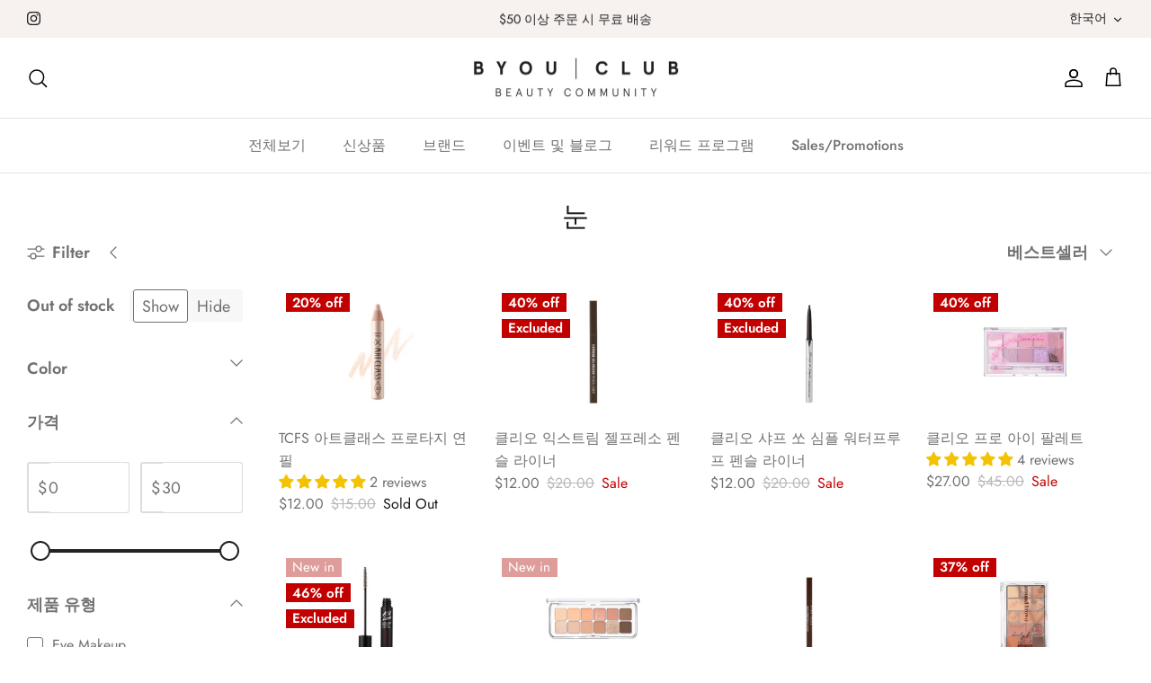

--- FILE ---
content_type: text/html; charset=utf-8
request_url: https://byouclub.com/ko/collections/eye
body_size: 70791
content:
<!DOCTYPE html><html lang="ko" dir="ltr">
<head>
 <link href="https://fonts.googleapis.com/css2?family=Jost:wght@400;500;600;700&display=swap" rel="stylesheet">
<!-- Google Tag Manager -->
<script>(function(w,d,s,l,i){w[l]=w[l]||[];w[l].push({'gtm.start':
new Date().getTime(),event:'gtm.js'});var f=d.getElementsByTagName(s)[0],
j=d.createElement(s),dl=l!='dataLayer'?'&l='+l:'';j.async=true;j.src=
'https://www.googletagmanager.com/gtm.js?id='+i+dl;f.parentNode.insertBefore(j,f);
})(window,document,'script','dataLayer','GTM-KPRCKJF');</script>
<!-- End Google Tag Manager -->

  
  <!-- Symmetry 5.6.0 -->

  <title>
    눈 &ndash; BYouClub Beauty
  </title>

  <meta charset="utf-8" />
<meta name="viewport" content="width=device-width,initial-scale=1.0" />
<meta http-equiv="X-UA-Compatible" content="IE=edge">

<link rel="preconnect" href="https://cdn.shopify.com" crossorigin>
<link rel="preconnect" href="https://fonts.shopify.com" crossorigin>
<link rel="preconnect" href="https://monorail-edge.shopifysvc.com"><link rel="preload" as="font" href="//byouclub.com/cdn/fonts/jost/jost_n4.d47a1b6347ce4a4c9f437608011273009d91f2b7.woff2" type="font/woff2" crossorigin><link rel="preload" as="font" href="//byouclub.com/cdn/fonts/jost/jost_n5.7c8497861ffd15f4e1284cd221f14658b0e95d61.woff2" type="font/woff2" crossorigin><link rel="preload" as="font" href="//byouclub.com/cdn/fonts/jost/jost_n4.d47a1b6347ce4a4c9f437608011273009d91f2b7.woff2" type="font/woff2" crossorigin><link rel="preload" as="font" href="//byouclub.com/cdn/fonts/jost/jost_n4.d47a1b6347ce4a4c9f437608011273009d91f2b7.woff2" type="font/woff2" crossorigin><link rel="preload" href="//byouclub.com/cdn/shop/t/20/assets/vendor.min.js?v=11589511144441591071678402912" as="script">
<link rel="preload" href="//byouclub.com/cdn/shop/t/20/assets/theme.js?v=48950849070434044161678402912" as="script"><link rel="canonical" href="https://byouclub.com/ko/collections/eye" /><link rel="icon" href="//byouclub.com/cdn/shop/files/Favicon.png?crop=center&height=48&v=1671747275&width=48" type="image/png">
<style>
    @font-face {
  font-family: Jost;
  font-weight: 400;
  font-style: normal;
  font-display: fallback;
  src: url("//byouclub.com/cdn/fonts/jost/jost_n4.d47a1b6347ce4a4c9f437608011273009d91f2b7.woff2") format("woff2"),
       url("//byouclub.com/cdn/fonts/jost/jost_n4.791c46290e672b3f85c3d1c651ef2efa3819eadd.woff") format("woff");
}

    @font-face {
  font-family: Jost;
  font-weight: 700;
  font-style: normal;
  font-display: fallback;
  src: url("//byouclub.com/cdn/fonts/jost/jost_n7.921dc18c13fa0b0c94c5e2517ffe06139c3615a3.woff2") format("woff2"),
       url("//byouclub.com/cdn/fonts/jost/jost_n7.cbfc16c98c1e195f46c536e775e4e959c5f2f22b.woff") format("woff");
}

    @font-face {
  font-family: Jost;
  font-weight: 500;
  font-style: normal;
  font-display: fallback;
  src: url("//byouclub.com/cdn/fonts/jost/jost_n5.7c8497861ffd15f4e1284cd221f14658b0e95d61.woff2") format("woff2"),
       url("//byouclub.com/cdn/fonts/jost/jost_n5.fb6a06896db583cc2df5ba1b30d9c04383119dd9.woff") format("woff");
}

    @font-face {
  font-family: Jost;
  font-weight: 400;
  font-style: italic;
  font-display: fallback;
  src: url("//byouclub.com/cdn/fonts/jost/jost_i4.b690098389649750ada222b9763d55796c5283a5.woff2") format("woff2"),
       url("//byouclub.com/cdn/fonts/jost/jost_i4.fd766415a47e50b9e391ae7ec04e2ae25e7e28b0.woff") format("woff");
}

    @font-face {
  font-family: Jost;
  font-weight: 700;
  font-style: italic;
  font-display: fallback;
  src: url("//byouclub.com/cdn/fonts/jost/jost_i7.d8201b854e41e19d7ed9b1a31fe4fe71deea6d3f.woff2") format("woff2"),
       url("//byouclub.com/cdn/fonts/jost/jost_i7.eae515c34e26b6c853efddc3fc0c552e0de63757.woff") format("woff");
}

    @font-face {
  font-family: Jost;
  font-weight: 400;
  font-style: normal;
  font-display: fallback;
  src: url("//byouclub.com/cdn/fonts/jost/jost_n4.d47a1b6347ce4a4c9f437608011273009d91f2b7.woff2") format("woff2"),
       url("//byouclub.com/cdn/fonts/jost/jost_n4.791c46290e672b3f85c3d1c651ef2efa3819eadd.woff") format("woff");
}

    @font-face {
  font-family: Jost;
  font-weight: 400;
  font-style: normal;
  font-display: fallback;
  src: url("//byouclub.com/cdn/fonts/jost/jost_n4.d47a1b6347ce4a4c9f437608011273009d91f2b7.woff2") format("woff2"),
       url("//byouclub.com/cdn/fonts/jost/jost_n4.791c46290e672b3f85c3d1c651ef2efa3819eadd.woff") format("woff");
}

    @font-face {
  font-family: Jost;
  font-weight: 500;
  font-style: normal;
  font-display: fallback;
  src: url("//byouclub.com/cdn/fonts/jost/jost_n5.7c8497861ffd15f4e1284cd221f14658b0e95d61.woff2") format("woff2"),
       url("//byouclub.com/cdn/fonts/jost/jost_n5.fb6a06896db583cc2df5ba1b30d9c04383119dd9.woff") format("woff");
}

    @font-face {
  font-family: Jost;
  font-weight: 600;
  font-style: normal;
  font-display: fallback;
  src: url("//byouclub.com/cdn/fonts/jost/jost_n6.ec1178db7a7515114a2d84e3dd680832b7af8b99.woff2") format("woff2"),
       url("//byouclub.com/cdn/fonts/jost/jost_n6.b1178bb6bdd3979fef38e103a3816f6980aeaff9.woff") format("woff");
}

  </style>

  <meta property="og:site_name" content="BYouClub Beauty">
<meta property="og:url" content="https://byouclub.com/ko/collections/eye">
<meta property="og:title" content="눈">
<meta property="og:type" content="product.group">
<meta property="og:description" content="BYouClub Beauty&#39;s offering top rated Korean beauty Brands, such as Too Cool For School, DrForHair, IPKN, and more. Shop cosmetics, skincare, makeup, hair care, body care, and supplements. Free Shipping on orders over $50."><meta property="og:image" content="http://byouclub.com/cdn/shop/files/BYOUCLUB_CIRCLE_LOGO_a76f336e-9646-425d-a193-df3af8cf1f8b_1200x1200.jpg?v=1657054103">
  <meta property="og:image:secure_url" content="https://byouclub.com/cdn/shop/files/BYOUCLUB_CIRCLE_LOGO_a76f336e-9646-425d-a193-df3af8cf1f8b_1200x1200.jpg?v=1657054103">
  <meta property="og:image:width" content="1189">
  <meta property="og:image:height" content="1188"><meta name="twitter:card" content="summary_large_image">
<meta name="twitter:title" content="눈">
<meta name="twitter:description" content="BYouClub Beauty&#39;s offering top rated Korean beauty Brands, such as Too Cool For School, DrForHair, IPKN, and more. Shop cosmetics, skincare, makeup, hair care, body care, and supplements. Free Shipping on orders over $50.">


  <link href="//byouclub.com/cdn/shop/t/20/assets/styles.css?v=182420303985371091911759357431" rel="stylesheet" type="text/css" media="all" />
<link rel="stylesheet" href="//byouclub.com/cdn/shop/t/20/assets/swatches.css?v=6163749921738727231759357433" media="print" onload="this.media='all'">
    <noscript><link rel="stylesheet" href="//byouclub.com/cdn/shop/t/20/assets/swatches.css?v=6163749921738727231759357433"></noscript><script>
    window.theme = window.theme || {};
    theme.money_format_with_product_code_preference = "${{amount}}";
    theme.money_format_with_cart_code_preference = "${{amount}}";
    theme.money_format = "${{amount}}";
    theme.strings = {
      previous: "Previous",
      next: "Next",
      addressError: "Error looking up that address",
      addressNoResults: "No results for that address",
      addressQueryLimit: "You have exceeded the Google API usage limit. Consider upgrading to a \u003ca href=\"https:\/\/developers.google.com\/maps\/premium\/usage-limits\"\u003ePremium Plan\u003c\/a\u003e.",
      authError: "There was a problem authenticating your Google Maps API Key.",
      icon_labels_left: "Left",
      icon_labels_right: "Right",
      icon_labels_down: "Down",
      icon_labels_close: "Close",
      icon_labels_plus: "Plus",
      imageSlider: "Image slider",
      cart_terms_confirmation: "You must agree to the terms and conditions before continuing.",
      products_listing_from: "From",
      layout_live_search_see_all: "See all results",
      products_product_add_to_cart: "Add to Cart",
      products_variant_no_stock: "Sold out",
      products_variant_non_existent: "Unavailable",
      products_product_pick_a: "Pick a",
      general_navigation_menu_toggle_aria_label: "Toggle menu",
      general_accessibility_labels_close: "Close",
      products_product_adding_to_cart: "Adding",
      products_product_added_to_cart: "Added to cart",
      general_quick_search_pages: "Pages",
      general_quick_search_no_results: "Sorry, we couldn\u0026#39;t find any results",
      collections_general_see_all_subcollections: "See all..."
    };
    theme.routes = {
      cart_url: '/ko/cart',
      cart_add_url: '/ko/cart/add.js',
      cart_change_url: '/ko/cart/change',
      predictive_search_url: '/ko/search/suggest'
    };
    theme.settings = {
      cart_type: "drawer",
      quickbuy_style: "button",
      avoid_orphans: true
    };
    document.documentElement.classList.add('js');
  </script>

  <script>window.performance && window.performance.mark && window.performance.mark('shopify.content_for_header.start');</script><meta name="google-site-verification" content="RmTiAI3I562Pcz7XYsPyJZcGcothyaemw6nomHxNrT4">
<meta name="google-site-verification" content="kmBrgcxOUmxR2yPH0vvBLfyMaDyh1cVhtbZG9EKx8a0">
<meta id="shopify-digital-wallet" name="shopify-digital-wallet" content="/26040172590/digital_wallets/dialog">
<meta name="shopify-checkout-api-token" content="e7f98acfcd157cc0b04949e534a180a9">
<meta id="in-context-paypal-metadata" data-shop-id="26040172590" data-venmo-supported="false" data-environment="production" data-locale="en_US" data-paypal-v4="true" data-currency="USD">
<link rel="alternate" type="application/atom+xml" title="Feed" href="/ko/collections/eye.atom" />
<link rel="next" href="/ko/collections/eye?page=2">
<link rel="alternate" hreflang="x-default" href="https://byouclub.com/collections/eye">
<link rel="alternate" hreflang="en" href="https://byouclub.com/collections/eye">
<link rel="alternate" hreflang="ko" href="https://byouclub.com/ko/collections/eye">
<link rel="alternate" hreflang="fr" href="https://byouclub.com/fr/collections/eye">
<link rel="alternate" type="application/json+oembed" href="https://byouclub.com/ko/collections/eye.oembed">
<script async="async" src="/checkouts/internal/preloads.js?locale=ko-US"></script>
<link rel="preconnect" href="https://shop.app" crossorigin="anonymous">
<script async="async" src="https://shop.app/checkouts/internal/preloads.js?locale=ko-US&shop_id=26040172590" crossorigin="anonymous"></script>
<script id="apple-pay-shop-capabilities" type="application/json">{"shopId":26040172590,"countryCode":"US","currencyCode":"USD","merchantCapabilities":["supports3DS"],"merchantId":"gid:\/\/shopify\/Shop\/26040172590","merchantName":"BYouClub Beauty","requiredBillingContactFields":["postalAddress","email"],"requiredShippingContactFields":["postalAddress","email"],"shippingType":"shipping","supportedNetworks":["visa","masterCard","amex","discover","elo","jcb"],"total":{"type":"pending","label":"BYouClub Beauty","amount":"1.00"},"shopifyPaymentsEnabled":true,"supportsSubscriptions":true}</script>
<script id="shopify-features" type="application/json">{"accessToken":"e7f98acfcd157cc0b04949e534a180a9","betas":["rich-media-storefront-analytics"],"domain":"byouclub.com","predictiveSearch":true,"shopId":26040172590,"locale":"ko"}</script>
<script>var Shopify = Shopify || {};
Shopify.shop = "jspacebeauty.myshopify.com";
Shopify.locale = "ko";
Shopify.currency = {"active":"USD","rate":"1.0"};
Shopify.country = "US";
Shopify.theme = {"name":"BYouClub Beauty","id":122134331438,"schema_name":"Symmetry","schema_version":"5.6.0","theme_store_id":568,"role":"main"};
Shopify.theme.handle = "null";
Shopify.theme.style = {"id":null,"handle":null};
Shopify.cdnHost = "byouclub.com/cdn";
Shopify.routes = Shopify.routes || {};
Shopify.routes.root = "/ko/";</script>
<script type="module">!function(o){(o.Shopify=o.Shopify||{}).modules=!0}(window);</script>
<script>!function(o){function n(){var o=[];function n(){o.push(Array.prototype.slice.apply(arguments))}return n.q=o,n}var t=o.Shopify=o.Shopify||{};t.loadFeatures=n(),t.autoloadFeatures=n()}(window);</script>
<script>
  window.ShopifyPay = window.ShopifyPay || {};
  window.ShopifyPay.apiHost = "shop.app\/pay";
  window.ShopifyPay.redirectState = null;
</script>
<script id="shop-js-analytics" type="application/json">{"pageType":"collection"}</script>
<script defer="defer" async type="module" src="//byouclub.com/cdn/shopifycloud/shop-js/modules/v2/client.init-shop-cart-sync_FVTFP__S.ko.esm.js"></script>
<script defer="defer" async type="module" src="//byouclub.com/cdn/shopifycloud/shop-js/modules/v2/chunk.common_h8xq1A_i.esm.js"></script>
<script type="module">
  await import("//byouclub.com/cdn/shopifycloud/shop-js/modules/v2/client.init-shop-cart-sync_FVTFP__S.ko.esm.js");
await import("//byouclub.com/cdn/shopifycloud/shop-js/modules/v2/chunk.common_h8xq1A_i.esm.js");

  window.Shopify.SignInWithShop?.initShopCartSync?.({"fedCMEnabled":true,"windoidEnabled":true});

</script>
<script>
  window.Shopify = window.Shopify || {};
  if (!window.Shopify.featureAssets) window.Shopify.featureAssets = {};
  window.Shopify.featureAssets['shop-js'] = {"shop-cart-sync":["modules/v2/client.shop-cart-sync_B7ib-wUq.ko.esm.js","modules/v2/chunk.common_h8xq1A_i.esm.js"],"init-fed-cm":["modules/v2/client.init-fed-cm_DAby7qu1.ko.esm.js","modules/v2/chunk.common_h8xq1A_i.esm.js"],"init-windoid":["modules/v2/client.init-windoid_O9ocwL1V.ko.esm.js","modules/v2/chunk.common_h8xq1A_i.esm.js"],"shop-cash-offers":["modules/v2/client.shop-cash-offers_H7AsZCls.ko.esm.js","modules/v2/chunk.common_h8xq1A_i.esm.js","modules/v2/chunk.modal_6R3icpp8.esm.js"],"shop-button":["modules/v2/client.shop-button_DxN-FBht.ko.esm.js","modules/v2/chunk.common_h8xq1A_i.esm.js"],"init-shop-email-lookup-coordinator":["modules/v2/client.init-shop-email-lookup-coordinator_BKU-K83j.ko.esm.js","modules/v2/chunk.common_h8xq1A_i.esm.js"],"shop-toast-manager":["modules/v2/client.shop-toast-manager_BT0q7XlU.ko.esm.js","modules/v2/chunk.common_h8xq1A_i.esm.js"],"shop-login-button":["modules/v2/client.shop-login-button_B5eSqwMA.ko.esm.js","modules/v2/chunk.common_h8xq1A_i.esm.js","modules/v2/chunk.modal_6R3icpp8.esm.js"],"avatar":["modules/v2/client.avatar_BTnouDA3.ko.esm.js"],"init-shop-cart-sync":["modules/v2/client.init-shop-cart-sync_FVTFP__S.ko.esm.js","modules/v2/chunk.common_h8xq1A_i.esm.js"],"pay-button":["modules/v2/client.pay-button_BDfGswtk.ko.esm.js","modules/v2/chunk.common_h8xq1A_i.esm.js"],"init-shop-for-new-customer-accounts":["modules/v2/client.init-shop-for-new-customer-accounts_CpcejiVH.ko.esm.js","modules/v2/client.shop-login-button_B5eSqwMA.ko.esm.js","modules/v2/chunk.common_h8xq1A_i.esm.js","modules/v2/chunk.modal_6R3icpp8.esm.js"],"init-customer-accounts-sign-up":["modules/v2/client.init-customer-accounts-sign-up_CGhpaJOk.ko.esm.js","modules/v2/client.shop-login-button_B5eSqwMA.ko.esm.js","modules/v2/chunk.common_h8xq1A_i.esm.js","modules/v2/chunk.modal_6R3icpp8.esm.js"],"shop-follow-button":["modules/v2/client.shop-follow-button_DZIO2LoR.ko.esm.js","modules/v2/chunk.common_h8xq1A_i.esm.js","modules/v2/chunk.modal_6R3icpp8.esm.js"],"checkout-modal":["modules/v2/client.checkout-modal_w28ftwOC.ko.esm.js","modules/v2/chunk.common_h8xq1A_i.esm.js","modules/v2/chunk.modal_6R3icpp8.esm.js"],"init-customer-accounts":["modules/v2/client.init-customer-accounts_fnLIVltU.ko.esm.js","modules/v2/client.shop-login-button_B5eSqwMA.ko.esm.js","modules/v2/chunk.common_h8xq1A_i.esm.js","modules/v2/chunk.modal_6R3icpp8.esm.js"],"lead-capture":["modules/v2/client.lead-capture_BJj1mpRv.ko.esm.js","modules/v2/chunk.common_h8xq1A_i.esm.js","modules/v2/chunk.modal_6R3icpp8.esm.js"],"shop-login":["modules/v2/client.shop-login_DZD-QxGY.ko.esm.js","modules/v2/chunk.common_h8xq1A_i.esm.js","modules/v2/chunk.modal_6R3icpp8.esm.js"],"payment-terms":["modules/v2/client.payment-terms_D9_N9kOr.ko.esm.js","modules/v2/chunk.common_h8xq1A_i.esm.js","modules/v2/chunk.modal_6R3icpp8.esm.js"]};
</script>
<script>(function() {
  var isLoaded = false;
  function asyncLoad() {
    if (isLoaded) return;
    isLoaded = true;
    var urls = ["https:\/\/cdn.nfcube.com\/instafeed-9bab3ed00e96f76127441180ef43f56b.js?shop=jspacebeauty.myshopify.com","https:\/\/cdn-bundler.nice-team.net\/app\/js\/bundler.js?shop=jspacebeauty.myshopify.com","https:\/\/api.fastbundle.co\/scripts\/src.js?shop=jspacebeauty.myshopify.com"];
    for (var i = 0; i < urls.length; i++) {
      var s = document.createElement('script');
      s.type = 'text/javascript';
      s.async = true;
      s.src = urls[i];
      var x = document.getElementsByTagName('script')[0];
      x.parentNode.insertBefore(s, x);
    }
  };
  if(window.attachEvent) {
    window.attachEvent('onload', asyncLoad);
  } else {
    window.addEventListener('load', asyncLoad, false);
  }
})();</script>
<script id="__st">var __st={"a":26040172590,"offset":-28800,"reqid":"f918af53-c000-45a5-994b-082591b614ec-1768894842","pageurl":"byouclub.com\/ko\/collections\/eye","u":"304c2c4983b0","p":"collection","rtyp":"collection","rid":265700671534};</script>
<script>window.ShopifyPaypalV4VisibilityTracking = true;</script>
<script id="captcha-bootstrap">!function(){'use strict';const t='contact',e='account',n='new_comment',o=[[t,t],['blogs',n],['comments',n],[t,'customer']],c=[[e,'customer_login'],[e,'guest_login'],[e,'recover_customer_password'],[e,'create_customer']],r=t=>t.map((([t,e])=>`form[action*='/${t}']:not([data-nocaptcha='true']) input[name='form_type'][value='${e}']`)).join(','),a=t=>()=>t?[...document.querySelectorAll(t)].map((t=>t.form)):[];function s(){const t=[...o],e=r(t);return a(e)}const i='password',u='form_key',d=['recaptcha-v3-token','g-recaptcha-response','h-captcha-response',i],f=()=>{try{return window.sessionStorage}catch{return}},m='__shopify_v',_=t=>t.elements[u];function p(t,e,n=!1){try{const o=window.sessionStorage,c=JSON.parse(o.getItem(e)),{data:r}=function(t){const{data:e,action:n}=t;return t[m]||n?{data:e,action:n}:{data:t,action:n}}(c);for(const[e,n]of Object.entries(r))t.elements[e]&&(t.elements[e].value=n);n&&o.removeItem(e)}catch(o){console.error('form repopulation failed',{error:o})}}const l='form_type',E='cptcha';function T(t){t.dataset[E]=!0}const w=window,h=w.document,L='Shopify',v='ce_forms',y='captcha';let A=!1;((t,e)=>{const n=(g='f06e6c50-85a8-45c8-87d0-21a2b65856fe',I='https://cdn.shopify.com/shopifycloud/storefront-forms-hcaptcha/ce_storefront_forms_captcha_hcaptcha.v1.5.2.iife.js',D={infoText:'hCaptcha에 의해 보호됨',privacyText:'개인정보 보호',termsText:'약관'},(t,e,n)=>{const o=w[L][v],c=o.bindForm;if(c)return c(t,g,e,D).then(n);var r;o.q.push([[t,g,e,D],n]),r=I,A||(h.body.append(Object.assign(h.createElement('script'),{id:'captcha-provider',async:!0,src:r})),A=!0)});var g,I,D;w[L]=w[L]||{},w[L][v]=w[L][v]||{},w[L][v].q=[],w[L][y]=w[L][y]||{},w[L][y].protect=function(t,e){n(t,void 0,e),T(t)},Object.freeze(w[L][y]),function(t,e,n,w,h,L){const[v,y,A,g]=function(t,e,n){const i=e?o:[],u=t?c:[],d=[...i,...u],f=r(d),m=r(i),_=r(d.filter((([t,e])=>n.includes(e))));return[a(f),a(m),a(_),s()]}(w,h,L),I=t=>{const e=t.target;return e instanceof HTMLFormElement?e:e&&e.form},D=t=>v().includes(t);t.addEventListener('submit',(t=>{const e=I(t);if(!e)return;const n=D(e)&&!e.dataset.hcaptchaBound&&!e.dataset.recaptchaBound,o=_(e),c=g().includes(e)&&(!o||!o.value);(n||c)&&t.preventDefault(),c&&!n&&(function(t){try{if(!f())return;!function(t){const e=f();if(!e)return;const n=_(t);if(!n)return;const o=n.value;o&&e.removeItem(o)}(t);const e=Array.from(Array(32),(()=>Math.random().toString(36)[2])).join('');!function(t,e){_(t)||t.append(Object.assign(document.createElement('input'),{type:'hidden',name:u})),t.elements[u].value=e}(t,e),function(t,e){const n=f();if(!n)return;const o=[...t.querySelectorAll(`input[type='${i}']`)].map((({name:t})=>t)),c=[...d,...o],r={};for(const[a,s]of new FormData(t).entries())c.includes(a)||(r[a]=s);n.setItem(e,JSON.stringify({[m]:1,action:t.action,data:r}))}(t,e)}catch(e){console.error('failed to persist form',e)}}(e),e.submit())}));const S=(t,e)=>{t&&!t.dataset[E]&&(n(t,e.some((e=>e===t))),T(t))};for(const o of['focusin','change'])t.addEventListener(o,(t=>{const e=I(t);D(e)&&S(e,y())}));const B=e.get('form_key'),M=e.get(l),P=B&&M;t.addEventListener('DOMContentLoaded',(()=>{const t=y();if(P)for(const e of t)e.elements[l].value===M&&p(e,B);[...new Set([...A(),...v().filter((t=>'true'===t.dataset.shopifyCaptcha))])].forEach((e=>S(e,t)))}))}(h,new URLSearchParams(w.location.search),n,t,e,['guest_login'])})(!0,!0)}();</script>
<script integrity="sha256-4kQ18oKyAcykRKYeNunJcIwy7WH5gtpwJnB7kiuLZ1E=" data-source-attribution="shopify.loadfeatures" defer="defer" src="//byouclub.com/cdn/shopifycloud/storefront/assets/storefront/load_feature-a0a9edcb.js" crossorigin="anonymous"></script>
<script crossorigin="anonymous" defer="defer" src="//byouclub.com/cdn/shopifycloud/storefront/assets/shopify_pay/storefront-65b4c6d7.js?v=20250812"></script>
<script data-source-attribution="shopify.dynamic_checkout.dynamic.init">var Shopify=Shopify||{};Shopify.PaymentButton=Shopify.PaymentButton||{isStorefrontPortableWallets:!0,init:function(){window.Shopify.PaymentButton.init=function(){};var t=document.createElement("script");t.src="https://byouclub.com/cdn/shopifycloud/portable-wallets/latest/portable-wallets.ko.js",t.type="module",document.head.appendChild(t)}};
</script>
<script data-source-attribution="shopify.dynamic_checkout.buyer_consent">
  function portableWalletsHideBuyerConsent(e){var t=document.getElementById("shopify-buyer-consent"),n=document.getElementById("shopify-subscription-policy-button");t&&n&&(t.classList.add("hidden"),t.setAttribute("aria-hidden","true"),n.removeEventListener("click",e))}function portableWalletsShowBuyerConsent(e){var t=document.getElementById("shopify-buyer-consent"),n=document.getElementById("shopify-subscription-policy-button");t&&n&&(t.classList.remove("hidden"),t.removeAttribute("aria-hidden"),n.addEventListener("click",e))}window.Shopify?.PaymentButton&&(window.Shopify.PaymentButton.hideBuyerConsent=portableWalletsHideBuyerConsent,window.Shopify.PaymentButton.showBuyerConsent=portableWalletsShowBuyerConsent);
</script>
<script data-source-attribution="shopify.dynamic_checkout.cart.bootstrap">document.addEventListener("DOMContentLoaded",(function(){function t(){return document.querySelector("shopify-accelerated-checkout-cart, shopify-accelerated-checkout")}if(t())Shopify.PaymentButton.init();else{new MutationObserver((function(e,n){t()&&(Shopify.PaymentButton.init(),n.disconnect())})).observe(document.body,{childList:!0,subtree:!0})}}));
</script>
<script id='scb4127' type='text/javascript' async='' src='https://byouclub.com/cdn/shopifycloud/privacy-banner/storefront-banner.js'></script><link id="shopify-accelerated-checkout-styles" rel="stylesheet" media="screen" href="https://byouclub.com/cdn/shopifycloud/portable-wallets/latest/accelerated-checkout-backwards-compat.css" crossorigin="anonymous">
<style id="shopify-accelerated-checkout-cart">
        #shopify-buyer-consent {
  margin-top: 1em;
  display: inline-block;
  width: 100%;
}

#shopify-buyer-consent.hidden {
  display: none;
}

#shopify-subscription-policy-button {
  background: none;
  border: none;
  padding: 0;
  text-decoration: underline;
  font-size: inherit;
  cursor: pointer;
}

#shopify-subscription-policy-button::before {
  box-shadow: none;
}

      </style>

<script>window.performance && window.performance.mark && window.performance.mark('shopify.content_for_header.end');</script>

 <script> var bonShopInfo = {"shopName":"jspacebeauty.myshopify.com","displayWidget":false,"shopInfo":{"currency":"USD","country_code":"US","weight_unit":"lb","point_name":"BYC Point","referral_enabled":false},"appearance":{"theme_configs_json":{"color":{"text_color":"#552020","primary_color":"#73B867","secondary_color":"#E7DE8C"},"banner_img":"theme\/21ikcPXoWFcffptDuXpmv3fbFmYC4iHkyg0XyMF6.png","showIllustration":false},"is_first_time":false,"widget_button_configs_json":{"placement":{"widget_spacing":{"side":"20px","bottom":"20px"},"widget_button_position":"2"},"widget_icon":"widget-icon-3.svg","widget_title":"Rewards"},"displayed_text_configs_json":{"vip_tier":{"spend":"Spend {{money}} {{currency}}","next_tier":"Next tier","earn_point":"Earn {{point_amount}} points","entry_text":"You are at the entry level, unlock next tier to receive attractive benefits","current_tier":"Current tier","purchase_more":"Purchase more","earn_more_point":"Earn more points","highest_tier_txt":"You have reached the highest tier!","next_tier_money_spent_txt":"Next tier: Spend {{money}} {{currency}} more by {{date}}","next_tier_points_earned_txt":"Next tier: Get {{point_amount}} more points by {{date}}","complete_order_multi_points_txt":"x{{multi_points}} points for “Complete an order” rule","next_tier_money_spent_lifetime_txt":"Next tier: Spend {{money}} {{currency}} more","next_tier_points_earned_lifetime_txt":"Next tier: Get {{point_amount}} more points"},"my_balance":{"date":"Date","total":"Total","points":"Points","actions":"Actions","no_value":"There is no activitiy to show at the moment","referred":"Referred by a friend","referrer":"Referred a friend","point_expiry":"Points are expired","refund_order":"Refund order","return_points":"Return points for redeemed code","new_tier_reward":"New tier's reward: {{reward_name}}","my_balance_button":"Earn more","refund_order_tier":"Return points for VIP Tier's benefit","cancel_order_status":"Cancel order","complete_order_tier":"VIP tier’s benefit for completing an order","store_owner_adjusted":"Store owner just adjusted your points"},"my_rewards":{"no_value":"You don't have any rewards at the moment","apply_for":"Apply for","reward_name":"Reward name","used_button":"Used","reward_button":"Use it now","get_some_rewards":"Get some rewards","reward_explanation":"Reward explanation"},"sign_in_page":{"welcome":"Welcome","vip_tier":"VIP Tiers","earn_point":"Earn points","my_balance":"My balance","my_rewards":"My rewards","your_point":"Your points","join_button":"Join","program_name":"BwithYOU Rewards","redeem_point":"Redeem points","sign_in_button":"Sign in","sign_in_tagline":"Join BwithYOU Rewards to collect discounts, free shipping, and more!","referral_program":"Referral Program","sign_in_requirement_message":"Oops! You have to sign in to do this action"},"earn_points_tab":{"retweet":"Retweet","no_value":"There is no earning rule to show at the moment","required":"Required fields: first name, last name, address, phone","save_date":"Save date","follow_tiktok":"Follow on TikTok","join_fb_group":"Join a Facebook group","share_twitter":"Share on Twitter","complete_order":"Complete an order","create_account":"Create an account","earn_for_every":"Earn 10 points for every 1$","follow_twitter":"Follow on Twitter","happy_birthday":"Happy birthday","share_facebook":"Share on Facebook","share_linkedin":"Share on LinkedIn","sign_up_button":"Do it now","follow_facebook":"Like on Facebook","follow_linkedin":"Follow on LinkedIn","complete_profile":"Complete profile","follow_instagram":"Follow on Instagram","follow_pinterest":"Follow on Pinterest","message_birthday":"Enter a date within 30 days won’t earn you points. You’ll get the reward on your birthday.","subscribe_youtube":"Subscribe on Youtube","subcrible_newletter":"Subscribe for newsletter","happy_birthday_button":"Enter info","place_an_order_button":"Purchase","complete_profile_dialog":"After you fill in all info, please comeback and click this button one more time so our system can reward you correctly","like_on_facebook_button":"Take me there"},"notification_tab":{"copied":"Copied","hover_copy":"Copy to clipboard","title_fail":"Oops","message_fail":"Something went wrong! Please enter a valid date","title_success_input":"Yay!","title_success_letter":"Great!","message_success_input":"Your birthday was set!","message_success_letter":"You are now subscribed to our newsletter","complete_profile_success":"You completed your profile"},"redeem_points_tab":{"maximum":"Maximum shipping amount","minimum":"Minimum purchase value","no_value":"There is no redeeming rule to show at the moment","expire_at":"Expire at","apply_button":"Apply now","apply_message":"Apply this code to your shopping cart. If you do not use this code now, you can always find it in My rewards tab anytime","redeem_button":"Redeem","discount_value":"Discount value","max_point_value":"Maximum point value: {{max_point_value}}","min_point_value":"Minimum point value: {{min_point_value}}","apply_for_variant":"Apply for variant: {{variant_name}}","discount_condition":"Discount condition","increments_of_points":"You will get {{currency}}{{money_value}} off your entire order for {{reward_value}} points redeemed","apply_for_all_variants":"Apply for all variants"},"referral_program_tab":{"referral_button":"Refer a friend now","referral_tagline":"Get rewards when your friend uses the referral link to sign up and place an order","text_for_referral":"You will get ...","text_for_referral_friend":"They will get ..."}},"hide_on_mobile":false,"show_title":false,"corner":0,"button_type":1,"show_brand_mark":false,"visible_urls":null,"custom_css":"null"},"programStatus":false,"shrink_header":false,"widgetTitles":[{"lang":"en","widget_title":"Rewards"}]}; </script>
                         <script> var bonCustomerPoints = null; </script>
                        <style>
                          #bon-loyalty-btn {
                            position: fixed;
                            color: #FFFFFF;
                            display: flex;
                            flex-direction: row;
                            align-items: center;
                            padding: 14px 29px;
                            border: 0px;
                            z-index: 9999;
                            box-shadow: 0px 4px 8px -2px rgba(68, 68, 68, 0.08);
                            border-radius: 48px;
                            font-family: 'Poppins', sans-serif;
                            font-style: normal;
                            font-weight: 500;
                            font-size: 16px;
                            line-height: 20px;
                            margin-bottom: 0 !important;
                            min-width: 75px;
                            max-width: 250px !important;
                            width: auto;
                          }

                          #bon-loyalty-btn:focus {
                            outline: none !important;
                          }

                          #bon-loyalty-btn img {
                            margin-right: 5px;
                            height: 20px;
                          }


                          #bon-iframe-container {
                            bottom: 80px;
                            max-height: 100%;
                            box-shadow: 0px 4px 10px 0px rgba(0, 0, 0, 0.25);
                            z-index: 99999999 !important;
                            position: fixed;
                            width: 375px;
                            background: transparent;
                            border-radius: 18px 18px 18px 18px;
                            overflow: hidden;
                            border: 0px;

                          }

                          #bon-iframe-container #bon-app-iframe {
                            border: 0px;
                            height: 100%;
                            width: 100%;
                            overflow-y: scroll;
                          }

                          @media only screen and (max-width: 600px) {
                            #bon-iframe-container {
                              right: 0;
                              width: 100%;
                              height:  calc(100% - 50px) !important;
                              top: 60px;
                              overflow: auto;
                              left: 0px !important;
                            }

                            #bon-loyalty-btn span {
                              display: none;
                            }

                            #bon-loyalty-btn img {
                              margin-right: 0px;
                              height: 25px;
                            }
                          }

                          .bon-loyalty-btn {
                            padding: 10px 20px;
                            position: fixed;
                            right: 10px;
                            bottom: 10px;
                            z-index: 2000;
                          }

                          .bon-btn-hidden {
                            display: none !important;
                          }

                          .bon-btn-display {
                            display: flex !important;
                          }

                          @media only screen and (max-width: 600px) {
                            #bon-loyalty-btn {
                              padding: 20px;
                              min-width: 0px;
                            }
                          }

                        </style>


    <script>
const FastBundleConf = {"enable_bap_modal":false,"frontend_version":"1.22.01","storefront_record_submitted":false,"use_shopify_prices":false,"currencies":[{"id":1534269510,"code":"USD","conversion_fee":1.0,"roundup_number":0.0,"rounding_enabled":true}],"is_active":true,"override_product_page_forms":true,"allow_funnel":true,"translations":[{"id":523951,"key":"volume_btn_title","value":"Add {quantity} | SAVE {discount}","locale_code":"en","model":"shop","object_id":24988}],"pid":"","bap_ids":[],"active_bundles_count":1,"use_color_swatch":false,"use_shop_price":false,"dropdown_color_swatch":true,"option_config":null,"enable_subscriptions":false,"has_fbt_bundle":false,"use_shopify_function_discount":true,"use_bundle_builder_modal":false,"use_cart_hidden_attributes":false,"bap_override_fetch":false,"invalid_bap_override_fetch":false,"volume_discount_add_on_override_fetch":false,"pmm_new_design":true,"merged_mix_and_match":false,"change_vd_product_picture":false,"buy_it_now":true,"rgn":785601,"baps":{},"has_multilingual_permission":false,"use_vd_templating":true,"use_payload_variant_id_in_fetch_override":false,"use_compare_at_price":false,"storefront_access_token":"","serverless_vd_display":false,"serverless_vd_discount":false,"products_with_add_on":{},"collections_with_add_on":{},"has_required_plan":true,"bundleBox":{"id":26513,"bundle_page_enabled":true,"bundle_page_style":null,"currency":"USD","currency_format":"$%s","percentage_format":"%s%","show_sold_out":true,"track_inventory":true,"shop_page_external_script":"","page_external_script":"","shop_page_style":null,"shop_page_title":null,"shop_page_description":null,"app_version":"v2","show_logo":true,"show_info":false,"money_format":"amount","tax_factor":1.0,"primary_locale":"en","discount_code_prefix":"BUNDLE","is_active":true,"created":"2023-07-23T17:05:38.110236Z","updated":"2025-11-18T11:09:19.598216Z","title":"Don't miss this offer","style":null,"inject_selector":null,"mix_inject_selector":null,"fbt_inject_selector":null,"volume_inject_selector":null,"volume_variant_selector":null,"button_title":"Buy this bundle","bogo_button_title":"Buy {quantity} items","price_description":"Add bundle to cart | Save {discount}","version":"v2.3","bogo_version":"v1","nth_child":1,"redirect_to_cart":true,"column_numbers":3,"color":null,"btn_font_color":"white","add_to_cart_selector":null,"cart_info_version":"v2","button_position":"bottom","bundle_page_shape":"row","add_bundle_action":"cart-page","requested_bundle_action":null,"request_action_text":null,"cart_drawer_function":"","cart_drawer_function_svelte":"","theme_template":"light","external_script":"","pre_add_script":"","shop_external_script":"","shop_style":"","bap_inject_selector":"","bap_none_selector":"","bap_form_script":"","bap_button_selector":"","bap_style_object":{"standard":{"custom_code":{"main":{"custom_js":"","custom_css":""}},"product_detail":{"price_style":{"color":"#5e5e5e","fontSize":16,"fontFamily":""},"title_style":{"color":"#303030","fontSize":16,"fontFamily":""},"image_border":{"borderColor":"#e5e5e5"},"pluses_style":{"fill":"","width":""},"separator_line_style":{"backgroundColor":"#e5e5e5"},"variant_selector_style":{"color":"#000000","height":46,"backgroundColor":"#fafafa"}}},"mix_and_match":{"custom_code":{"main":{"custom_js":"","custom_css":""}},"product_detail":{"price_style":{"color":"#5e5e5e","fontSize":16,"fontFamily":""},"title_style":{"color":"#303030","fontSize":16,"fontFamily":""},"image_border":{"borderColor":"#e5e5e5"},"pluses_style":{"fill":"","width":""},"checkbox_style":{"checked":"","unchecked":"","checked_color":"#2c6ecb"},"quantities_style":{"color":"","backgroundColor":""},"product_card_style":{"checked_border":"","unchecked_border":"","checked_background":""},"separator_line_style":{"backgroundColor":"#e5e5e5"},"variant_selector_style":{"color":"#000000","height":46,"backgroundColor":"#fafafa"},"quantities_selector_style":{"color":"#000000","backgroundColor":"#fafafa"}}}},"bundles_page_style_object":null,"style_object":{"fbt":{"design":{"main":{"design":"classic"}}},"bogo":{"box":{"border":{"borderColor":"#E5E5E5","borderWidth":1,"borderRadius":5},"background":{"backgroundColor":"#FFFFFF"}},"theme":{"main":{"theme":"light"}},"button":{"background":{"backgroundColor":"#000000"},"button_label":{"color":"#ffffff","fontSize":16,"fontFamily":""},"button_position":{"position":"bottom"}},"design":{"main":{"design":"classic"}},"option":{"final_price_style":{"color":"#303030","fontSize":16,"fontFamily":""},"option_text_style":{"color":"#303030","fontSize":16,"fontFamily":""},"option_button_style":{"checked_color":"#2c6ecb","unchecked_color":""},"original_price_style":{"color":"#919191","fontSize":16,"fontFamily":""}},"custom_code":{"main":{"custom_js":"","custom_css":""}},"total_section":{"text":{"color":"#303030","fontSize":16,"fontFamily":""},"background":{"backgroundColor":"#FAFAFA"},"final_price_style":{"color":"#008060","fontSize":16,"fontFamily":""},"original_price_style":{"color":"#D72C0D","fontSize":16,"fontFamily":""}},"discount_label":{"background":{"backgroundColor":"#000000"},"text_style":{"color":"#ffffff"}},"product_detail":{"price_style":{"color":"#5e5e5e","fontSize":16,"fontFamily":""},"title_style":{"color":"#303030","fontSize":16,"fontFamily":""},"image_border":{"borderColor":"#e5e5e5"},"quantities_style":{"color":"#000000","backgroundColor":"#ffffff"},"separator_line_style":{"backgroundColor":"#e5e5e5"},"variant_selector_style":{"color":"#5e5e5e","height":"","backgroundColor":"#FAFAFA"},"quantities_selector_style":{"color":"#000000","backgroundColor":"#fafafa"}},"title_and_description":{"alignment":{"textAlign":"left"},"title_style":{"color":"#303030","fontSize":18,"fontFamily":""},"description_style":{"color":"","fontSize":"","fontFamily":""}}},"bxgyf":{"box":{"border":{"borderColor":"#E5E5E5","borderWidth":1,"borderRadius":5},"background":{"backgroundColor":"#FFFFFF"}},"plus":{"style":{"fill":"#919191","size":24,"backgroundColor":"#F1F1F1"}},"button":{"background":{"backgroundColor":"#000000"},"button_label":{"color":"#FFFFFF","fontSize":18,"fontFamily":""},"button_position":{"position":"bottom"}},"custom_code":{"main":{"custom_js":"","custom_css":""}},"total_section":{"text":{"color":"#303030","fontSize":16,"fontFamily":""},"background":{"backgroundColor":"#FAFAFA"},"final_price_style":{"color":"#008060","fontSize":16,"fontFamily":""},"original_price_style":{"color":"#D72C0D","fontSize":16,"fontFamily":""}},"discount_badge":{"background":{"backgroundColor":"#C30000"},"text_style":{"color":"#FFFFFF","fontSize":18,"fontFamily":""}},"product_detail":{"title_style":{"color":"#303030","fontSize":16,"fontFamily":""},"image_border":{"borderColor":"#E5E5E5"},"quantities_style":{"color":"#000000","borderColor":"#000000","backgroundColor":"#FFFFFF"},"final_price_style":{"color":"#5E5E5E","fontSize":16,"fontFamily":""},"original_price_style":{"color":"#919191","fontSize":16,"fontFamily":""},"separator_line_style":{"backgroundColor":"#E5E5E5"},"variant_selector_style":{"color":"#5E5E5E","height":36,"borderColor":"#E5E5E5","backgroundColor":"#FAFAFA"}},"title_and_description":{"alignment":{"textAlign":"left"},"title_style":{"color":"#303030","fontSize":18,"fontFamily":""},"description_style":{"color":"#5E5E5E","fontSize":16,"fontFamily":""}}},"standard":{"box":{"border":{"borderColor":"#E5E5E5","borderWidth":1,"borderRadius":5},"background":{"backgroundColor":"#FFFFFF"}},"theme":{"main":{"theme":"light"}},"title":{"style":{"color":"#000000","fontSize":18,"fontFamily":""},"alignment":{"textAlign":"left"}},"button":{"background":{"backgroundColor":"#000000"},"button_label":{"color":"#ffffff","fontSize":16,"fontFamily":""},"button_position":{"position":"bottom"}},"design":{"main":{"design":"classic"}},"custom_code":{"main":{"custom_js":"","custom_css":""}},"header_image":{"image_border":{"borderColor":""},"pluses_style":{"fill":"#000","width":""},"quantities_style":{"color":"","borderColor":"","backgroundColor":""}},"total_section":{"text":{"color":"#303030","fontSize":16,"fontFamily":""},"background":{"backgroundColor":"#FAFAFA"},"final_price_style":{"color":"#008060","fontSize":16,"fontFamily":""},"original_price_style":{"color":"#D72C0D","fontSize":16,"fontFamily":""}},"discount_label":{"background":{"backgroundColor":"#000000"},"text_style":{"color":"#ffffff"}},"product_detail":{"price_style":{"color":"#5e5e5e","fontSize":16,"fontFamily":""},"title_style":{"color":"#303030","fontSize":16,"fontFamily":""},"image_border":{"borderColor":"#e5e5e5"},"pluses_style":{"fill":"#5e5e5e","width":""},"quantities_style":{"color":"#000000","backgroundColor":"#ffffff"},"separator_line_style":{"backgroundColor":"#e5e5e5"},"variant_selector_style":{"color":"#5e5e5e","height":"","backgroundColor":"#FAFAFA"}}},"mix_and_match":{"box":{"border":{"borderColor":"#E5E5E5","borderWidth":1,"borderRadius":5},"background":{"backgroundColor":"#FFFFFF"}},"theme":{"main":{"theme":"light"}},"button":{"background":{"backgroundColor":"#000000"},"button_label":{"color":"#ffffff","fontSize":16,"fontFamily":""},"button_position":{"position":"bottom"}},"custom_code":{"main":{"custom_js":"","custom_css":""}},"header_image":{"image_border":{"borderColor":""},"pluses_style":{"fill":"#000","width":""},"quantities_style":{"color":"","borderColor":"","backgroundColor":""}},"total_section":{"text":{"color":"#303030","fontSize":16,"fontFamily":""},"background":{"backgroundColor":"#FAFAFA"},"final_price_style":{"color":"#008060","fontSize":16,"fontFamily":""},"original_price_style":{"color":"#D72C0D","fontSize":16,"fontFamily":""}},"product_detail":{"price_style":{"color":"#5e5e5e","fontSize":16,"fontFamily":""},"title_style":{"color":"#303030","fontSize":16,"fontFamily":""},"image_border":{"borderColor":"#e5e5e5"},"pluses_style":{"fill":"#5e5e5e","width":""},"checkbox_style":{"checked_color":"#2c6ecb","unchecked_color":""},"quantities_style":{"color":"#000000","backgroundColor":"#ffffff"},"separator_line_style":{"backgroundColor":"#e5e5e5"},"variant_selector_style":{"color":"#5e5e5e","height":"","backgroundColor":"#FAFAFA"},"quantities_selector_style":{"color":"#000000","backgroundColor":"#fafafa"}},"title_and_description":{"alignment":{"textAlign":"left"},"title_style":{"color":"#303030","fontSize":18,"fontFamily":""},"description_style":{"color":"#5e5e5e","fontSize":16,"fontFamily":""}}},"col_mix_and_match":{"box":{"border":{"borderColor":"#E5E5E5","borderWidth":1,"borderRadius":5},"background":{"backgroundColor":"#FFFFFF"}},"theme":{"main":{"theme":"light"}},"button":{"background":{"backgroundColor":"#000000"},"button_label":{"color":"#ffffff","fontSize":16,"fontFamily":""},"button_position":{"position":"bottom"}},"custom_code":{"main":{"custom_js":"","custom_css":""}},"discount_badge":{"background":{"backgroundColor":"#c30000"},"text_style":{"color":"#ffffff","fontSize":16}},"collection_details":{"title_style":{"color":"#303030","fontSize":16,"fontFamily":""},"pluses_style":{"fill":"","width":"","backgroundColor":""},"description_style":{"color":"#5e5e5e","fontSize":14,"fontFamily":""},"separator_line_style":{"backgroundColor":"#e5e5e5"},"collection_image_border":{"borderColor":"#e5e5e5"}},"title_and_description":{"alignment":{"textAlign":"left"},"title_style":{"color":"#303030","fontSize":18,"fontFamily":""},"description_style":{"color":"#5e5e5e","fontSize":16,"fontFamily":""}}}},"old_style_object":{"fbt":{"design":{"main":{"design":"classic"}}},"bogo":{"box":{"border":{"borderColor":"#E5E5E5","borderWidth":1,"borderRadius":5},"background":{"backgroundColor":"#FFFFFF"}},"theme":{"main":{"theme":"light"}},"button":{"background":{"backgroundColor":"#000000"},"button_label":{"color":"#ffffff","fontSize":16,"fontFamily":""},"button_position":{"position":"bottom"}},"design":{"main":{"design":"classic"}},"option":{"final_price_style":{"color":"#303030","fontSize":16,"fontFamily":""},"option_text_style":{"color":"#303030","fontSize":16,"fontFamily":""},"option_button_style":{"checked_color":"#2c6ecb","unchecked_color":""},"original_price_style":{"color":"#919191","fontSize":16,"fontFamily":""}},"custom_code":{"main":{"custom_js":"","custom_css":""}},"total_section":{"text":{"color":"#303030","fontSize":16,"fontFamily":""},"background":{"backgroundColor":"#FAFAFA"},"final_price_style":{"color":"#008060","fontSize":16,"fontFamily":""},"original_price_style":{"color":"#D72C0D","fontSize":16,"fontFamily":""}},"product_detail":{"price_style":{"color":"#5e5e5e","fontSize":16,"fontFamily":""},"title_style":{"color":"#303030","fontSize":16,"fontFamily":""},"image_border":{"borderColor":"#e5e5e5"},"quantities_style":{"color":"#000000","backgroundColor":"#ffffff"},"separator_line_style":{"backgroundColor":"#e5e5e5"},"variant_selector_style":{"color":"#5e5e5e","height":"","backgroundColor":"#FAFAFA"},"quantities_selector_style":{"color":"#000000","backgroundColor":"#fafafa"}},"title_and_description":{"alignment":{"textAlign":"left"},"title_style":{"color":"#303030","fontSize":18,"fontFamily":""},"description_style":{"color":"","fontSize":"","fontFamily":""}}},"bxgyf":{"box":{"border":{"borderColor":"#E5E5E5","borderWidth":1,"borderRadius":5},"background":{"backgroundColor":"#FFFFFF"}},"plus":{"style":{"fill":"#919191","size":24,"backgroundColor":"#F1F1F1"}},"button":{"background":{"backgroundColor":"#000000"},"button_label":{"color":"#FFFFFF","fontSize":18,"fontFamily":""},"button_position":{"position":"bottom"}},"custom_code":{"main":{"custom_js":"","custom_css":""}},"total_section":{"text":{"color":"#303030","fontSize":16,"fontFamily":""},"background":{"backgroundColor":"#FAFAFA"},"final_price_style":{"color":"#008060","fontSize":16,"fontFamily":""},"original_price_style":{"color":"#D72C0D","fontSize":16,"fontFamily":""}},"discount_badge":{"background":{"backgroundColor":"#C30000"},"text_style":{"color":"#FFFFFF","fontSize":18,"fontFamily":""}},"product_detail":{"title_style":{"color":"#303030","fontSize":16,"fontFamily":""},"image_border":{"borderColor":"#E5E5E5"},"quantities_style":{"color":"#000000","borderColor":"#000000","backgroundColor":"#FFFFFF"},"final_price_style":{"color":"#5E5E5E","fontSize":16,"fontFamily":""},"original_price_style":{"color":"#919191","fontSize":16,"fontFamily":""},"separator_line_style":{"backgroundColor":"#E5E5E5"},"variant_selector_style":{"color":"#5E5E5E","height":36,"borderColor":"#E5E5E5","backgroundColor":"#FAFAFA"}},"title_and_description":{"alignment":{"textAlign":"left"},"title_style":{"color":"#303030","fontSize":18,"fontFamily":""},"description_style":{"color":"#5E5E5E","fontSize":16,"fontFamily":""}}},"standard":{"box":{"border":{"borderColor":"#E5E5E5","borderWidth":1,"borderRadius":5},"background":{"backgroundColor":"#FFFFFF"}},"theme":{"main":{"theme":"light"}},"title":{"style":{"color":"#000000","fontSize":18,"fontFamily":""},"alignment":{"textAlign":"left"}},"button":{"background":{"backgroundColor":"#000000"},"button_label":{"color":"#ffffff","fontSize":16,"fontFamily":""},"button_position":{"position":"bottom"}},"design":{"main":{"design":"classic"}},"custom_code":{"main":{"custom_js":"","custom_css":""}},"header_image":{"image_border":{"borderColor":""},"pluses_style":{"fill":"#000","width":""},"quantities_style":{"color":"","borderColor":"","backgroundColor":""}},"total_section":{"text":{"color":"#303030","fontSize":16,"fontFamily":""},"background":{"backgroundColor":"#FAFAFA"},"final_price_style":{"color":"#008060","fontSize":16,"fontFamily":""},"original_price_style":{"color":"#D72C0D","fontSize":16,"fontFamily":""}},"product_detail":{"price_style":{"color":"#5e5e5e","fontSize":16,"fontFamily":""},"title_style":{"color":"#303030","fontSize":16,"fontFamily":""},"image_border":{"borderColor":"#e5e5e5"},"pluses_style":{"fill":"#5e5e5e","width":""},"quantities_style":{"color":"#000000","backgroundColor":"#ffffff"},"separator_line_style":{"backgroundColor":"#e5e5e5"},"variant_selector_style":{"color":"#5e5e5e","height":"","backgroundColor":"#FAFAFA"}}},"mix_and_match":{"box":{"border":{"borderColor":"#E5E5E5","borderWidth":1,"borderRadius":5},"background":{"backgroundColor":"#FFFFFF"}},"theme":{"main":{"theme":"light"}},"button":{"background":{"backgroundColor":"#000000"},"button_label":{"color":"#ffffff","fontSize":16,"fontFamily":""},"button_position":{"position":"bottom"}},"custom_code":{"main":{"custom_js":"","custom_css":""}},"header_image":{"image_border":{"borderColor":""},"pluses_style":{"fill":"#000","width":""},"quantities_style":{"color":"","borderColor":"","backgroundColor":""}},"total_section":{"text":{"color":"#303030","fontSize":16,"fontFamily":""},"background":{"backgroundColor":"#FAFAFA"},"final_price_style":{"color":"#008060","fontSize":16,"fontFamily":""},"original_price_style":{"color":"#D72C0D","fontSize":16,"fontFamily":""}},"product_detail":{"price_style":{"color":"#5e5e5e","fontSize":16,"fontFamily":""},"title_style":{"color":"#303030","fontSize":16,"fontFamily":""},"image_border":{"borderColor":"#e5e5e5"},"pluses_style":{"fill":"#5e5e5e","width":""},"checkbox_style":{"checked_color":"#2c6ecb","unchecked_color":""},"quantities_style":{"color":"#000000","backgroundColor":"#ffffff"},"separator_line_style":{"backgroundColor":"#e5e5e5"},"variant_selector_style":{"color":"#5e5e5e","height":"","backgroundColor":"#FAFAFA"},"quantities_selector_style":{"color":"#000000","backgroundColor":"#fafafa"}},"title_and_description":{"alignment":{"textAlign":"left"},"title_style":{"color":"#303030","fontSize":18,"fontFamily":""},"description_style":{"color":"#5e5e5e","fontSize":16,"fontFamily":""}}},"col_mix_and_match":{"box":{"border":{"borderColor":"#E5E5E5","borderWidth":1,"borderRadius":5},"background":{"backgroundColor":"#FFFFFF"}},"theme":{"main":{"theme":"light"}},"button":{"background":{"backgroundColor":"#000000"},"button_label":{"color":"#ffffff","fontSize":16,"fontFamily":""},"button_position":{"position":"bottom"}},"custom_code":{"main":{"custom_js":"","custom_css":""}},"discount_badge":{"background":{"backgroundColor":"#c30000"},"text_style":{"color":"#ffffff","fontSize":16}},"collection_details":{"title_style":{"color":"#303030","fontSize":16,"fontFamily":""},"pluses_style":{"fill":"","width":"","backgroundColor":""},"description_style":{"color":"#5e5e5e","fontSize":14,"fontFamily":""},"separator_line_style":{"backgroundColor":"#e5e5e5"},"collection_image_border":{"borderColor":"#e5e5e5"}},"title_and_description":{"alignment":{"textAlign":"left"},"title_style":{"color":"#303030","fontSize":18,"fontFamily":""},"description_style":{"color":"#5e5e5e","fontSize":16,"fontFamily":""}}}},"zero_discount_btn_title":"Add to cart","mix_btn_title":"Add selected to cart","collection_btn_title":"Add selected to cart","cart_page_issue":null,"cart_drawer_issue":null,"volume_btn_title":"Add {quantity} | save {discount}","badge_color":"#C30000","badge_price_description":"Save {discount}!","use_discount_on_cookie":true,"show_bap_buy_button":false,"bap_version":"v1","bap_price_selector":null,"bap_compare_price_selector":null,"bundles_display":"vertical","use_first_variant":false,"shop":24988},"bundlePageInfo":{"title":null,"description":null,"enabled":true,"handle":"bundles","shop_style":null,"shop_external_script":"","style":null,"external_script":"","bundles_alignment":"bottom","bundles_display":"horizontal"},"cartInfo":{"id":26516,"currency":"USD","currency_format":"$%s","box_discount_description":"Add bundle to cart | Save {discount}","box_button_title":"Buy this bundle","free_shipping_translation":null,"shipping_cost_translation":null,"is_reference":false,"subtotal_selector":".subtotal.h2-style","subtotal_price_selector":".subtotal.h2-style> .theme-money","subtotal_title_selector":"","line_items_selector":".cart-item.product-bauchtasche-m-braun-silber-1.cc-animate-init -in.cc-animate-complete","discount_tag_html":"<h2 class=\"subtotal h2-style %class\">\r\n                Bundle (-%discount):\r\n                <span class=\"theme-money\">%final_price</span>\r\n              </h2>","free_shipping_tag":null,"form_subtotal_selector":"","form_subtotal_price_selector":"","form_line_items_selector":"","form_discount_html_tag":"","form_free_shipping_tag":null,"external_script":"","funnel_show_method":"three_seconds","funnel_popup_title":"Complete your cart with this bundle and save","funnel_alert":"This item is already in your cart.","funnel_discount_description":"save {discount}","style":"","shop_style":null,"shop_external_script":"","funnel_color":"","funnel_badge_color":"","style_object":{"standard":{"box":{"background":{"backgroundColor":"#ffffff"}},"badge":{"main":{"switchBtn":""},"background":{"backgroundColor":""},"text_style":{"color":"","total":"","fontSize":"","fontFamily":""}},"button":{"background":{"backgroundColor":"#000000"},"button_label":{"color":"#ffffff","fontSize":16,"fontFamily":"","price_description":"","zero_discount_btn_title":""}},"custom_code":{"main":{"custom_js":"","custom_css":""}},"bundle_title":{"style":{"color":"#303030","fontSize":22,"fontFamily":""},"alignment":{"textAlign":"left"}},"pop_up_title":{"style":{"color":"","fontSize":"","fontFamily":"","price_description":""},"alignment":{"textAlign":"left"}},"total_section":{"text":{"color":"#303030","fontSize":16,"fontFamily":""},"background":{"backgroundColor":"#e5e5e5"},"final_price_style":{"color":"#008060","fontSize":16,"fontFamily":""},"original_price_style":{"color":"#D72C0D","fontSize":16,"fontFamily":""}},"product_detail":{"price_style":{"color":"#5e5e5e","fontSize":16,"fontFamily":""},"title_style":{"color":"#303030","fontSize":16,"fontFamily":""},"image_border":{"borderColor":"#e5e5e5"},"pluses_style":{"fill":"#000000","width":16},"variant_selector_style":{"color":"#5e5e5e","height":"","backgroundColor":"#FAFAFA"}},"pre_selected_products":{"final_price_style":{"color":"","total":"","fontSize":"","fontFamily":""}}}},"old_style_object":null,"funnel_button_description":"Buy this bundle | Save {discount}","funnel_injection_constraint":"","show_discount_section":false,"discount_section_style":null,"discount_section_selector":null,"reload_after_change_detection":false,"app_version":"v2","show_info":false,"box_zero_discount_title":"Add to cart"}}
FastBundleConf.pid = "";
FastBundleConf.domain = "jspacebeauty.myshopify.com";
window.FastBundleConf = FastBundleConf;
</script>
<script type="text/javascript" async src="https://api.fastbundle.co/react-src/static/js/main.min.js?rgn=441756"></script>
<link rel="stylesheet" href="https://api.fastbundle.co/react-src/static/css/main.min.css?rgn=441756">
<script type="text/javascript" async src="https://api.fastbundle.co/scripts/cart.js?rgn=441756"></script>




<!-- BEGIN app block: shopify://apps/judge-me-reviews/blocks/judgeme_core/61ccd3b1-a9f2-4160-9fe9-4fec8413e5d8 --><!-- Start of Judge.me Core -->






<link rel="dns-prefetch" href="https://cdnwidget.judge.me">
<link rel="dns-prefetch" href="https://cdn.judge.me">
<link rel="dns-prefetch" href="https://cdn1.judge.me">
<link rel="dns-prefetch" href="https://api.judge.me">

<script data-cfasync='false' class='jdgm-settings-script'>window.jdgmSettings={"pagination":5,"disable_web_reviews":false,"badge_no_review_text":"No reviews","badge_n_reviews_text":"{{ n }} review/reviews","hide_badge_preview_if_no_reviews":true,"badge_hide_text":false,"enforce_center_preview_badge":false,"widget_title":"Customer Reviews","widget_open_form_text":"Write a review","widget_close_form_text":"Cancel review","widget_refresh_page_text":"Refresh page","widget_summary_text":"Based on {{ number_of_reviews }} review/reviews","widget_no_review_text":"Be the first to write a review","widget_name_field_text":"Display name","widget_verified_name_field_text":"Verified Name (public)","widget_name_placeholder_text":"Display name","widget_required_field_error_text":"This field is required.","widget_email_field_text":"Email address","widget_verified_email_field_text":"Verified Email (private, can not be edited)","widget_email_placeholder_text":"Your email address","widget_email_field_error_text":"Please enter a valid email address.","widget_rating_field_text":"Rating","widget_review_title_field_text":"Review Title","widget_review_title_placeholder_text":"Give your review a title","widget_review_body_field_text":"Review content","widget_review_body_placeholder_text":"Start writing here...","widget_pictures_field_text":"Picture/Video (optional)","widget_submit_review_text":"Submit Review","widget_submit_verified_review_text":"Submit Verified Review","widget_submit_success_msg_with_auto_publish":"Thank you! Please refresh the page in a few moments to see your review. You can remove or edit your review by logging into \u003ca href='https://judge.me/login' target='_blank' rel='nofollow noopener'\u003eJudge.me\u003c/a\u003e","widget_submit_success_msg_no_auto_publish":"Thank you! Your review will be published as soon as it is approved by the shop admin. You can remove or edit your review by logging into \u003ca href='https://judge.me/login' target='_blank' rel='nofollow noopener'\u003eJudge.me\u003c/a\u003e","widget_show_default_reviews_out_of_total_text":"Showing {{ n_reviews_shown }} out of {{ n_reviews }} reviews.","widget_show_all_link_text":"Show all","widget_show_less_link_text":"Show less","widget_author_said_text":"{{ reviewer_name }} said:","widget_days_text":"{{ n }} days ago","widget_weeks_text":"{{ n }} week/weeks ago","widget_months_text":"{{ n }} month/months ago","widget_years_text":"{{ n }} year/years ago","widget_yesterday_text":"Yesterday","widget_today_text":"Today","widget_replied_text":"\u003e\u003e {{ shop_name }} replied:","widget_read_more_text":"Read more","widget_reviewer_name_as_initial":"","widget_rating_filter_color":"","widget_rating_filter_see_all_text":"See all reviews","widget_sorting_most_recent_text":"Most Recent","widget_sorting_highest_rating_text":"Highest Rating","widget_sorting_lowest_rating_text":"Lowest Rating","widget_sorting_with_pictures_text":"Only Pictures","widget_sorting_most_helpful_text":"Most Helpful","widget_open_question_form_text":"Ask a question","widget_reviews_subtab_text":"Reviews","widget_questions_subtab_text":"Questions","widget_question_label_text":"Question","widget_answer_label_text":"Answer","widget_question_placeholder_text":"Write your question here","widget_submit_question_text":"Submit Question","widget_question_submit_success_text":"Thank you for your question! We will notify you once it gets answered.","verified_badge_text":"Verified","verified_badge_bg_color":"","verified_badge_text_color":"","verified_badge_placement":"left-of-reviewer-name","widget_review_max_height":"","widget_hide_border":false,"widget_social_share":false,"widget_thumb":false,"widget_review_location_show":false,"widget_location_format":"country_iso_code","all_reviews_include_out_of_store_products":true,"all_reviews_out_of_store_text":"(out of store)","all_reviews_pagination":100,"all_reviews_product_name_prefix_text":"about","enable_review_pictures":true,"enable_question_anwser":false,"widget_theme":"","review_date_format":"mm/dd/yyyy","default_sort_method":"most-recent","widget_product_reviews_subtab_text":"Product Reviews","widget_shop_reviews_subtab_text":"Shop Reviews","widget_other_products_reviews_text":"Reviews for other products","widget_store_reviews_subtab_text":"Store reviews","widget_no_store_reviews_text":"This store hasn't received any reviews yet","widget_web_restriction_product_reviews_text":"This product hasn't received any reviews yet","widget_no_items_text":"No items found","widget_show_more_text":"Show more","widget_write_a_store_review_text":"Write a Store Review","widget_other_languages_heading":"Reviews in Other Languages","widget_translate_review_text":"Translate review to {{ language }}","widget_translating_review_text":"Translating...","widget_show_original_translation_text":"Show original ({{ language }})","widget_translate_review_failed_text":"Review couldn't be translated.","widget_translate_review_retry_text":"Retry","widget_translate_review_try_again_later_text":"Try again later","show_product_url_for_grouped_product":false,"widget_sorting_pictures_first_text":"Pictures First","show_pictures_on_all_rev_page_mobile":false,"show_pictures_on_all_rev_page_desktop":false,"floating_tab_hide_mobile_install_preference":false,"floating_tab_button_name":"★ Reviews","floating_tab_title":"Let customers speak for us","floating_tab_button_color":"","floating_tab_button_background_color":"","floating_tab_url":"","floating_tab_url_enabled":false,"floating_tab_tab_style":"text","all_reviews_text_badge_text":"Customers rate us {{ shop.metafields.judgeme.all_reviews_rating | round: 1 }}/5 based on {{ shop.metafields.judgeme.all_reviews_count }} reviews.","all_reviews_text_badge_text_branded_style":"{{ shop.metafields.judgeme.all_reviews_rating | round: 1 }} out of 5 stars based on {{ shop.metafields.judgeme.all_reviews_count }} reviews","is_all_reviews_text_badge_a_link":false,"show_stars_for_all_reviews_text_badge":false,"all_reviews_text_badge_url":"","all_reviews_text_style":"text","all_reviews_text_color_style":"judgeme_brand_color","all_reviews_text_color":"#108474","all_reviews_text_show_jm_brand":true,"featured_carousel_show_header":true,"featured_carousel_title":"Let customers speak for us","testimonials_carousel_title":"Customers are saying","videos_carousel_title":"Real customer stories","cards_carousel_title":"Customers are saying","featured_carousel_count_text":"from {{ n }} reviews","featured_carousel_add_link_to_all_reviews_page":false,"featured_carousel_url":"","featured_carousel_show_images":true,"featured_carousel_autoslide_interval":5,"featured_carousel_arrows_on_the_sides":false,"featured_carousel_height":250,"featured_carousel_width":80,"featured_carousel_image_size":0,"featured_carousel_image_height":250,"featured_carousel_arrow_color":"#eeeeee","verified_count_badge_style":"vintage","verified_count_badge_orientation":"horizontal","verified_count_badge_color_style":"judgeme_brand_color","verified_count_badge_color":"#108474","is_verified_count_badge_a_link":false,"verified_count_badge_url":"","verified_count_badge_show_jm_brand":true,"widget_rating_preset_default":5,"widget_first_sub_tab":"product-reviews","widget_show_histogram":true,"widget_histogram_use_custom_color":false,"widget_pagination_use_custom_color":false,"widget_star_use_custom_color":false,"widget_verified_badge_use_custom_color":false,"widget_write_review_use_custom_color":false,"picture_reminder_submit_button":"Upload Pictures","enable_review_videos":true,"mute_video_by_default":true,"widget_sorting_videos_first_text":"Videos First","widget_review_pending_text":"Pending","featured_carousel_items_for_large_screen":3,"social_share_options_order":"Facebook,Twitter","remove_microdata_snippet":true,"disable_json_ld":false,"enable_json_ld_products":false,"preview_badge_show_question_text":false,"preview_badge_no_question_text":"No questions","preview_badge_n_question_text":"{{ number_of_questions }} question/questions","qa_badge_show_icon":false,"qa_badge_position":"same-row","remove_judgeme_branding":false,"widget_add_search_bar":false,"widget_search_bar_placeholder":"Search","widget_sorting_verified_only_text":"Verified only","featured_carousel_theme":"default","featured_carousel_show_rating":true,"featured_carousel_show_title":true,"featured_carousel_show_body":true,"featured_carousel_show_date":false,"featured_carousel_show_reviewer":true,"featured_carousel_show_product":false,"featured_carousel_header_background_color":"#108474","featured_carousel_header_text_color":"#ffffff","featured_carousel_name_product_separator":"reviewed","featured_carousel_full_star_background":"#108474","featured_carousel_empty_star_background":"#dadada","featured_carousel_vertical_theme_background":"#f9fafb","featured_carousel_verified_badge_enable":false,"featured_carousel_verified_badge_color":"#108474","featured_carousel_border_style":"round","featured_carousel_review_line_length_limit":3,"featured_carousel_more_reviews_button_text":"Read more reviews","featured_carousel_view_product_button_text":"View product","all_reviews_page_load_reviews_on":"scroll","all_reviews_page_load_more_text":"Load More Reviews","disable_fb_tab_reviews":false,"enable_ajax_cdn_cache":false,"widget_public_name_text":"displayed publicly like","default_reviewer_name":"John Smith","default_reviewer_name_has_non_latin":true,"widget_reviewer_anonymous":"Anonymous","medals_widget_title":"Judge.me Review Medals","medals_widget_background_color":"#f9fafb","medals_widget_position":"footer_all_pages","medals_widget_border_color":"#f9fafb","medals_widget_verified_text_position":"left","medals_widget_use_monochromatic_version":false,"medals_widget_elements_color":"#108474","show_reviewer_avatar":true,"widget_invalid_yt_video_url_error_text":"Not a YouTube video URL","widget_max_length_field_error_text":"Please enter no more than {0} characters.","widget_show_country_flag":false,"widget_show_collected_via_shop_app":true,"widget_verified_by_shop_badge_style":"light","widget_verified_by_shop_text":"Verified by Shop","widget_show_photo_gallery":false,"widget_load_with_code_splitting":true,"widget_ugc_install_preference":false,"widget_ugc_title":"Made by us, Shared by you","widget_ugc_subtitle":"Tag us to see your picture featured in our page","widget_ugc_arrows_color":"#ffffff","widget_ugc_primary_button_text":"Buy Now","widget_ugc_primary_button_background_color":"#108474","widget_ugc_primary_button_text_color":"#ffffff","widget_ugc_primary_button_border_width":"0","widget_ugc_primary_button_border_style":"none","widget_ugc_primary_button_border_color":"#108474","widget_ugc_primary_button_border_radius":"25","widget_ugc_secondary_button_text":"Load More","widget_ugc_secondary_button_background_color":"#ffffff","widget_ugc_secondary_button_text_color":"#108474","widget_ugc_secondary_button_border_width":"2","widget_ugc_secondary_button_border_style":"solid","widget_ugc_secondary_button_border_color":"#108474","widget_ugc_secondary_button_border_radius":"25","widget_ugc_reviews_button_text":"View Reviews","widget_ugc_reviews_button_background_color":"#ffffff","widget_ugc_reviews_button_text_color":"#108474","widget_ugc_reviews_button_border_width":"2","widget_ugc_reviews_button_border_style":"solid","widget_ugc_reviews_button_border_color":"#108474","widget_ugc_reviews_button_border_radius":"25","widget_ugc_reviews_button_link_to":"judgeme-reviews-page","widget_ugc_show_post_date":true,"widget_ugc_max_width":"800","widget_rating_metafield_value_type":true,"widget_primary_color":"#f3c200","widget_enable_secondary_color":false,"widget_secondary_color":"#edf5f5","widget_summary_average_rating_text":"{{ average_rating }} out of 5","widget_media_grid_title":"Customer photos \u0026 videos","widget_media_grid_see_more_text":"See more","widget_round_style":false,"widget_show_product_medals":true,"widget_verified_by_judgeme_text":"Verified by Judge.me","widget_show_store_medals":true,"widget_verified_by_judgeme_text_in_store_medals":"Verified by Judge.me","widget_media_field_exceed_quantity_message":"Sorry, we can only accept {{ max_media }} for one review.","widget_media_field_exceed_limit_message":"{{ file_name }} is too large, please select a {{ media_type }} less than {{ size_limit }}MB.","widget_review_submitted_text":"Review Submitted!","widget_question_submitted_text":"Question Submitted!","widget_close_form_text_question":"Cancel","widget_write_your_answer_here_text":"Write your answer here","widget_enabled_branded_link":true,"widget_show_collected_by_judgeme":true,"widget_reviewer_name_color":"","widget_write_review_text_color":"","widget_write_review_bg_color":"","widget_collected_by_judgeme_text":"collected by Judge.me","widget_pagination_type":"standard","widget_load_more_text":"Load More","widget_load_more_color":"#108474","widget_full_review_text":"Full Review","widget_read_more_reviews_text":"Read More Reviews","widget_read_questions_text":"Read Questions","widget_questions_and_answers_text":"Questions \u0026 Answers","widget_verified_by_text":"Verified by","widget_verified_text":"Verified","widget_number_of_reviews_text":"{{ number_of_reviews }} reviews","widget_back_button_text":"Back","widget_next_button_text":"Next","widget_custom_forms_filter_button":"Filters","custom_forms_style":"vertical","widget_show_review_information":false,"how_reviews_are_collected":"How reviews are collected?","widget_show_review_keywords":false,"widget_gdpr_statement":"How we use your data: We'll only contact you about the review you left, and only if necessary. By submitting your review, you agree to Judge.me's \u003ca href='https://judge.me/terms' target='_blank' rel='nofollow noopener'\u003eterms\u003c/a\u003e, \u003ca href='https://judge.me/privacy' target='_blank' rel='nofollow noopener'\u003eprivacy\u003c/a\u003e and \u003ca href='https://judge.me/content-policy' target='_blank' rel='nofollow noopener'\u003econtent\u003c/a\u003e policies.","widget_multilingual_sorting_enabled":false,"widget_translate_review_content_enabled":false,"widget_translate_review_content_method":"manual","popup_widget_review_selection":"automatically_with_pictures","popup_widget_round_border_style":true,"popup_widget_show_title":true,"popup_widget_show_body":true,"popup_widget_show_reviewer":false,"popup_widget_show_product":true,"popup_widget_show_pictures":true,"popup_widget_use_review_picture":true,"popup_widget_show_on_home_page":true,"popup_widget_show_on_product_page":true,"popup_widget_show_on_collection_page":true,"popup_widget_show_on_cart_page":true,"popup_widget_position":"bottom_left","popup_widget_first_review_delay":5,"popup_widget_duration":5,"popup_widget_interval":5,"popup_widget_review_count":5,"popup_widget_hide_on_mobile":true,"review_snippet_widget_round_border_style":true,"review_snippet_widget_card_color":"#FFFFFF","review_snippet_widget_slider_arrows_background_color":"#FFFFFF","review_snippet_widget_slider_arrows_color":"#000000","review_snippet_widget_star_color":"#108474","show_product_variant":false,"all_reviews_product_variant_label_text":"Variant: ","widget_show_verified_branding":false,"widget_ai_summary_title":"Customers say","widget_ai_summary_disclaimer":"AI-powered review summary based on recent customer reviews","widget_show_ai_summary":false,"widget_show_ai_summary_bg":false,"widget_show_review_title_input":true,"redirect_reviewers_invited_via_email":"review_widget","request_store_review_after_product_review":false,"request_review_other_products_in_order":false,"review_form_color_scheme":"default","review_form_corner_style":"square","review_form_star_color":{},"review_form_text_color":"#333333","review_form_background_color":"#ffffff","review_form_field_background_color":"#fafafa","review_form_button_color":{},"review_form_button_text_color":"#ffffff","review_form_modal_overlay_color":"#000000","review_content_screen_title_text":"How would you rate this product?","review_content_introduction_text":"We would love it if you would share a bit about your experience.","store_review_form_title_text":"How would you rate this store?","store_review_form_introduction_text":"We would love it if you would share a bit about your experience.","show_review_guidance_text":true,"one_star_review_guidance_text":"Poor","five_star_review_guidance_text":"Great","customer_information_screen_title_text":"About you","customer_information_introduction_text":"Please tell us more about you.","custom_questions_screen_title_text":"Your experience in more detail","custom_questions_introduction_text":"Here are a few questions to help us understand more about your experience.","review_submitted_screen_title_text":"Thanks for your review!","review_submitted_screen_thank_you_text":"We are processing it and it will appear on the store soon.","review_submitted_screen_email_verification_text":"Please confirm your email by clicking the link we just sent you. This helps us keep reviews authentic.","review_submitted_request_store_review_text":"Would you like to share your experience of shopping with us?","review_submitted_review_other_products_text":"Would you like to review these products?","store_review_screen_title_text":"Would you like to share your experience of shopping with us?","store_review_introduction_text":"We value your feedback and use it to improve. Please share any thoughts or suggestions you have.","reviewer_media_screen_title_picture_text":"Share a picture","reviewer_media_introduction_picture_text":"Upload a photo to support your review.","reviewer_media_screen_title_video_text":"Share a video","reviewer_media_introduction_video_text":"Upload a video to support your review.","reviewer_media_screen_title_picture_or_video_text":"Share a picture or video","reviewer_media_introduction_picture_or_video_text":"Upload a photo or video to support your review.","reviewer_media_youtube_url_text":"Paste your Youtube URL here","advanced_settings_next_step_button_text":"Next","advanced_settings_close_review_button_text":"Close","modal_write_review_flow":false,"write_review_flow_required_text":"Required","write_review_flow_privacy_message_text":"We respect your privacy.","write_review_flow_anonymous_text":"Post review as anonymous","write_review_flow_visibility_text":"This won't be visible to other customers.","write_review_flow_multiple_selection_help_text":"Select as many as you like","write_review_flow_single_selection_help_text":"Select one option","write_review_flow_required_field_error_text":"This field is required","write_review_flow_invalid_email_error_text":"Please enter a valid email address","write_review_flow_max_length_error_text":"Max. {{ max_length }} characters.","write_review_flow_media_upload_text":"\u003cb\u003eClick to upload\u003c/b\u003e or drag and drop","write_review_flow_gdpr_statement":"We'll only contact you about your review if necessary. By submitting your review, you agree to our \u003ca href='https://judge.me/terms' target='_blank' rel='nofollow noopener'\u003eterms and conditions\u003c/a\u003e and \u003ca href='https://judge.me/privacy' target='_blank' rel='nofollow noopener'\u003eprivacy policy\u003c/a\u003e.","rating_only_reviews_enabled":false,"show_negative_reviews_help_screen":false,"new_review_flow_help_screen_rating_threshold":3,"negative_review_resolution_screen_title_text":"Tell us more","negative_review_resolution_text":"Your experience matters to us. If there were issues with your purchase, we're here to help. Feel free to reach out to us, we'd love the opportunity to make things right.","negative_review_resolution_button_text":"Contact us","negative_review_resolution_proceed_with_review_text":"Leave a review","negative_review_resolution_subject":"Issue with purchase from {{ shop_name }}.{{ order_name }}","preview_badge_collection_page_install_status":false,"widget_review_custom_css":"","preview_badge_custom_css":"","preview_badge_stars_count":"5-stars","featured_carousel_custom_css":"","floating_tab_custom_css":"","all_reviews_widget_custom_css":"","medals_widget_custom_css":"","verified_badge_custom_css":"","all_reviews_text_custom_css":"","transparency_badges_collected_via_store_invite":false,"transparency_badges_from_another_provider":false,"transparency_badges_collected_from_store_visitor":false,"transparency_badges_collected_by_verified_review_provider":false,"transparency_badges_earned_reward":false,"transparency_badges_collected_via_store_invite_text":"Review collected via store invitation","transparency_badges_from_another_provider_text":"Review collected from another provider","transparency_badges_collected_from_store_visitor_text":"Review collected from a store visitor","transparency_badges_written_in_google_text":"Review written in Google","transparency_badges_written_in_etsy_text":"Review written in Etsy","transparency_badges_written_in_shop_app_text":"Review written in Shop App","transparency_badges_earned_reward_text":"Review earned a reward for future purchase","product_review_widget_per_page":10,"widget_store_review_label_text":"Review about the store","checkout_comment_extension_title_on_product_page":"Customer Comments","checkout_comment_extension_num_latest_comment_show":5,"checkout_comment_extension_format":"name_and_timestamp","checkout_comment_customer_name":"last_initial","checkout_comment_comment_notification":true,"preview_badge_collection_page_install_preference":true,"preview_badge_home_page_install_preference":false,"preview_badge_product_page_install_preference":true,"review_widget_install_preference":"","review_carousel_install_preference":true,"floating_reviews_tab_install_preference":"none","verified_reviews_count_badge_install_preference":false,"all_reviews_text_install_preference":false,"review_widget_best_location":true,"judgeme_medals_install_preference":false,"review_widget_revamp_enabled":false,"review_widget_qna_enabled":false,"review_widget_header_theme":"minimal","review_widget_widget_title_enabled":true,"review_widget_header_text_size":"medium","review_widget_header_text_weight":"regular","review_widget_average_rating_style":"compact","review_widget_bar_chart_enabled":true,"review_widget_bar_chart_type":"numbers","review_widget_bar_chart_style":"standard","review_widget_expanded_media_gallery_enabled":false,"review_widget_reviews_section_theme":"standard","review_widget_image_style":"thumbnails","review_widget_review_image_ratio":"square","review_widget_stars_size":"medium","review_widget_verified_badge":"standard_text","review_widget_review_title_text_size":"medium","review_widget_review_text_size":"medium","review_widget_review_text_length":"medium","review_widget_number_of_columns_desktop":3,"review_widget_carousel_transition_speed":5,"review_widget_custom_questions_answers_display":"always","review_widget_button_text_color":"#FFFFFF","review_widget_text_color":"#000000","review_widget_lighter_text_color":"#7B7B7B","review_widget_corner_styling":"soft","review_widget_review_word_singular":"review","review_widget_review_word_plural":"reviews","review_widget_voting_label":"Helpful?","review_widget_shop_reply_label":"Reply from {{ shop_name }}:","review_widget_filters_title":"Filters","qna_widget_question_word_singular":"Question","qna_widget_question_word_plural":"Questions","qna_widget_answer_reply_label":"Answer from {{ answerer_name }}:","qna_content_screen_title_text":"Ask a question about this product","qna_widget_question_required_field_error_text":"Please enter your question.","qna_widget_flow_gdpr_statement":"We'll only contact you about your question if necessary. By submitting your question, you agree to our \u003ca href='https://judge.me/terms' target='_blank' rel='nofollow noopener'\u003eterms and conditions\u003c/a\u003e and \u003ca href='https://judge.me/privacy' target='_blank' rel='nofollow noopener'\u003eprivacy policy\u003c/a\u003e.","qna_widget_question_submitted_text":"Thanks for your question!","qna_widget_close_form_text_question":"Close","qna_widget_question_submit_success_text":"We’ll notify you by email when your question is answered.","all_reviews_widget_v2025_enabled":false,"all_reviews_widget_v2025_header_theme":"default","all_reviews_widget_v2025_widget_title_enabled":true,"all_reviews_widget_v2025_header_text_size":"medium","all_reviews_widget_v2025_header_text_weight":"regular","all_reviews_widget_v2025_average_rating_style":"compact","all_reviews_widget_v2025_bar_chart_enabled":true,"all_reviews_widget_v2025_bar_chart_type":"numbers","all_reviews_widget_v2025_bar_chart_style":"standard","all_reviews_widget_v2025_expanded_media_gallery_enabled":false,"all_reviews_widget_v2025_show_store_medals":true,"all_reviews_widget_v2025_show_photo_gallery":true,"all_reviews_widget_v2025_show_review_keywords":false,"all_reviews_widget_v2025_show_ai_summary":false,"all_reviews_widget_v2025_show_ai_summary_bg":false,"all_reviews_widget_v2025_add_search_bar":false,"all_reviews_widget_v2025_default_sort_method":"most-recent","all_reviews_widget_v2025_reviews_per_page":10,"all_reviews_widget_v2025_reviews_section_theme":"default","all_reviews_widget_v2025_image_style":"thumbnails","all_reviews_widget_v2025_review_image_ratio":"square","all_reviews_widget_v2025_stars_size":"medium","all_reviews_widget_v2025_verified_badge":"bold_badge","all_reviews_widget_v2025_review_title_text_size":"medium","all_reviews_widget_v2025_review_text_size":"medium","all_reviews_widget_v2025_review_text_length":"medium","all_reviews_widget_v2025_number_of_columns_desktop":3,"all_reviews_widget_v2025_carousel_transition_speed":5,"all_reviews_widget_v2025_custom_questions_answers_display":"always","all_reviews_widget_v2025_show_product_variant":false,"all_reviews_widget_v2025_show_reviewer_avatar":true,"all_reviews_widget_v2025_reviewer_name_as_initial":"","all_reviews_widget_v2025_review_location_show":false,"all_reviews_widget_v2025_location_format":"","all_reviews_widget_v2025_show_country_flag":false,"all_reviews_widget_v2025_verified_by_shop_badge_style":"light","all_reviews_widget_v2025_social_share":false,"all_reviews_widget_v2025_social_share_options_order":"Facebook,Twitter,LinkedIn,Pinterest","all_reviews_widget_v2025_pagination_type":"standard","all_reviews_widget_v2025_button_text_color":"#FFFFFF","all_reviews_widget_v2025_text_color":"#000000","all_reviews_widget_v2025_lighter_text_color":"#7B7B7B","all_reviews_widget_v2025_corner_styling":"soft","all_reviews_widget_v2025_title":"Customer reviews","all_reviews_widget_v2025_ai_summary_title":"Customers say about this store","all_reviews_widget_v2025_no_review_text":"Be the first to write a review","platform":"shopify","branding_url":"https://app.judge.me/reviews/stores/byouclub.com","branding_text":"Powered by Judge.me","locale":"en","reply_name":"BYouClub Beauty","widget_version":"3.0","footer":true,"autopublish":true,"review_dates":true,"enable_custom_form":false,"shop_use_review_site":true,"shop_locale":"en","enable_multi_locales_translations":false,"show_review_title_input":true,"review_verification_email_status":"always","can_be_branded":true,"reply_name_text":"BYouClub Beauty"};</script> <style class='jdgm-settings-style'>.jdgm-xx{left:0}:root{--jdgm-primary-color: #f3c200;--jdgm-secondary-color: rgba(243,194,0,0.1);--jdgm-star-color: #f3c200;--jdgm-write-review-text-color: white;--jdgm-write-review-bg-color: #f3c200;--jdgm-paginate-color: #f3c200;--jdgm-border-radius: 0;--jdgm-reviewer-name-color: #f3c200}.jdgm-histogram__bar-content{background-color:#f3c200}.jdgm-rev[data-verified-buyer=true] .jdgm-rev__icon.jdgm-rev__icon:after,.jdgm-rev__buyer-badge.jdgm-rev__buyer-badge{color:white;background-color:#f3c200}.jdgm-review-widget--small .jdgm-gallery.jdgm-gallery .jdgm-gallery__thumbnail-link:nth-child(8) .jdgm-gallery__thumbnail-wrapper.jdgm-gallery__thumbnail-wrapper:before{content:"See more"}@media only screen and (min-width: 768px){.jdgm-gallery.jdgm-gallery .jdgm-gallery__thumbnail-link:nth-child(8) .jdgm-gallery__thumbnail-wrapper.jdgm-gallery__thumbnail-wrapper:before{content:"See more"}}.jdgm-prev-badge[data-average-rating='0.00']{display:none !important}.jdgm-author-all-initials{display:none !important}.jdgm-author-last-initial{display:none !important}.jdgm-rev-widg__title{visibility:hidden}.jdgm-rev-widg__summary-text{visibility:hidden}.jdgm-prev-badge__text{visibility:hidden}.jdgm-rev__prod-link-prefix:before{content:'about'}.jdgm-rev__variant-label:before{content:'Variant: '}.jdgm-rev__out-of-store-text:before{content:'(out of store)'}@media only screen and (min-width: 768px){.jdgm-rev__pics .jdgm-rev_all-rev-page-picture-separator,.jdgm-rev__pics .jdgm-rev__product-picture{display:none}}@media only screen and (max-width: 768px){.jdgm-rev__pics .jdgm-rev_all-rev-page-picture-separator,.jdgm-rev__pics .jdgm-rev__product-picture{display:none}}.jdgm-preview-badge[data-template="index"]{display:none !important}.jdgm-verified-count-badget[data-from-snippet="true"]{display:none !important}.jdgm-all-reviews-text[data-from-snippet="true"]{display:none !important}.jdgm-medals-section[data-from-snippet="true"]{display:none !important}.jdgm-ugc-media-wrapper[data-from-snippet="true"]{display:none !important}.jdgm-rev__transparency-badge[data-badge-type="review_collected_via_store_invitation"]{display:none !important}.jdgm-rev__transparency-badge[data-badge-type="review_collected_from_another_provider"]{display:none !important}.jdgm-rev__transparency-badge[data-badge-type="review_collected_from_store_visitor"]{display:none !important}.jdgm-rev__transparency-badge[data-badge-type="review_written_in_etsy"]{display:none !important}.jdgm-rev__transparency-badge[data-badge-type="review_written_in_google_business"]{display:none !important}.jdgm-rev__transparency-badge[data-badge-type="review_written_in_shop_app"]{display:none !important}.jdgm-rev__transparency-badge[data-badge-type="review_earned_for_future_purchase"]{display:none !important}.jdgm-review-snippet-widget .jdgm-rev-snippet-widget__cards-container .jdgm-rev-snippet-card{border-radius:8px;background:#fff}.jdgm-review-snippet-widget .jdgm-rev-snippet-widget__cards-container .jdgm-rev-snippet-card__rev-rating .jdgm-star{color:#108474}.jdgm-review-snippet-widget .jdgm-rev-snippet-widget__prev-btn,.jdgm-review-snippet-widget .jdgm-rev-snippet-widget__next-btn{border-radius:50%;background:#fff}.jdgm-review-snippet-widget .jdgm-rev-snippet-widget__prev-btn>svg,.jdgm-review-snippet-widget .jdgm-rev-snippet-widget__next-btn>svg{fill:#000}.jdgm-full-rev-modal.rev-snippet-widget .jm-mfp-container .jm-mfp-content,.jdgm-full-rev-modal.rev-snippet-widget .jm-mfp-container .jdgm-full-rev__icon,.jdgm-full-rev-modal.rev-snippet-widget .jm-mfp-container .jdgm-full-rev__pic-img,.jdgm-full-rev-modal.rev-snippet-widget .jm-mfp-container .jdgm-full-rev__reply{border-radius:8px}.jdgm-full-rev-modal.rev-snippet-widget .jm-mfp-container .jdgm-full-rev[data-verified-buyer="true"] .jdgm-full-rev__icon::after{border-radius:8px}.jdgm-full-rev-modal.rev-snippet-widget .jm-mfp-container .jdgm-full-rev .jdgm-rev__buyer-badge{border-radius:calc( 8px / 2 )}.jdgm-full-rev-modal.rev-snippet-widget .jm-mfp-container .jdgm-full-rev .jdgm-full-rev__replier::before{content:'BYouClub Beauty'}.jdgm-full-rev-modal.rev-snippet-widget .jm-mfp-container .jdgm-full-rev .jdgm-full-rev__product-button{border-radius:calc( 8px * 6 )}
</style> <style class='jdgm-settings-style'></style>

  
  
  
  <style class='jdgm-miracle-styles'>
  @-webkit-keyframes jdgm-spin{0%{-webkit-transform:rotate(0deg);-ms-transform:rotate(0deg);transform:rotate(0deg)}100%{-webkit-transform:rotate(359deg);-ms-transform:rotate(359deg);transform:rotate(359deg)}}@keyframes jdgm-spin{0%{-webkit-transform:rotate(0deg);-ms-transform:rotate(0deg);transform:rotate(0deg)}100%{-webkit-transform:rotate(359deg);-ms-transform:rotate(359deg);transform:rotate(359deg)}}@font-face{font-family:'JudgemeStar';src:url("[data-uri]") format("woff");font-weight:normal;font-style:normal}.jdgm-star{font-family:'JudgemeStar';display:inline !important;text-decoration:none !important;padding:0 4px 0 0 !important;margin:0 !important;font-weight:bold;opacity:1;-webkit-font-smoothing:antialiased;-moz-osx-font-smoothing:grayscale}.jdgm-star:hover{opacity:1}.jdgm-star:last-of-type{padding:0 !important}.jdgm-star.jdgm--on:before{content:"\e000"}.jdgm-star.jdgm--off:before{content:"\e001"}.jdgm-star.jdgm--half:before{content:"\e002"}.jdgm-widget *{margin:0;line-height:1.4;-webkit-box-sizing:border-box;-moz-box-sizing:border-box;box-sizing:border-box;-webkit-overflow-scrolling:touch}.jdgm-hidden{display:none !important;visibility:hidden !important}.jdgm-temp-hidden{display:none}.jdgm-spinner{width:40px;height:40px;margin:auto;border-radius:50%;border-top:2px solid #eee;border-right:2px solid #eee;border-bottom:2px solid #eee;border-left:2px solid #ccc;-webkit-animation:jdgm-spin 0.8s infinite linear;animation:jdgm-spin 0.8s infinite linear}.jdgm-prev-badge{display:block !important}

</style>


  
  
   


<script data-cfasync='false' class='jdgm-script'>
!function(e){window.jdgm=window.jdgm||{},jdgm.CDN_HOST="https://cdnwidget.judge.me/",jdgm.CDN_HOST_ALT="https://cdn2.judge.me/cdn/widget_frontend/",jdgm.API_HOST="https://api.judge.me/",jdgm.CDN_BASE_URL="https://cdn.shopify.com/extensions/019bd8d1-7316-7084-ad16-a5cae1fbcea4/judgeme-extensions-298/assets/",
jdgm.docReady=function(d){(e.attachEvent?"complete"===e.readyState:"loading"!==e.readyState)?
setTimeout(d,0):e.addEventListener("DOMContentLoaded",d)},jdgm.loadCSS=function(d,t,o,a){
!o&&jdgm.loadCSS.requestedUrls.indexOf(d)>=0||(jdgm.loadCSS.requestedUrls.push(d),
(a=e.createElement("link")).rel="stylesheet",a.class="jdgm-stylesheet",a.media="nope!",
a.href=d,a.onload=function(){this.media="all",t&&setTimeout(t)},e.body.appendChild(a))},
jdgm.loadCSS.requestedUrls=[],jdgm.loadJS=function(e,d){var t=new XMLHttpRequest;
t.onreadystatechange=function(){4===t.readyState&&(Function(t.response)(),d&&d(t.response))},
t.open("GET",e),t.onerror=function(){if(e.indexOf(jdgm.CDN_HOST)===0&&jdgm.CDN_HOST_ALT!==jdgm.CDN_HOST){var f=e.replace(jdgm.CDN_HOST,jdgm.CDN_HOST_ALT);jdgm.loadJS(f,d)}},t.send()},jdgm.docReady((function(){(window.jdgmLoadCSS||e.querySelectorAll(
".jdgm-widget, .jdgm-all-reviews-page").length>0)&&(jdgmSettings.widget_load_with_code_splitting?
parseFloat(jdgmSettings.widget_version)>=3?jdgm.loadCSS(jdgm.CDN_HOST+"widget_v3/base.css"):
jdgm.loadCSS(jdgm.CDN_HOST+"widget/base.css"):jdgm.loadCSS(jdgm.CDN_HOST+"shopify_v2.css"),
jdgm.loadJS(jdgm.CDN_HOST+"loa"+"der.js"))}))}(document);
</script>
<noscript><link rel="stylesheet" type="text/css" media="all" href="https://cdnwidget.judge.me/shopify_v2.css"></noscript>

<!-- BEGIN app snippet: theme_fix_tags --><script>
  (function() {
    var jdgmThemeFixes = null;
    if (!jdgmThemeFixes) return;
    var thisThemeFix = jdgmThemeFixes[Shopify.theme.id];
    if (!thisThemeFix) return;

    if (thisThemeFix.html) {
      document.addEventListener("DOMContentLoaded", function() {
        var htmlDiv = document.createElement('div');
        htmlDiv.classList.add('jdgm-theme-fix-html');
        htmlDiv.innerHTML = thisThemeFix.html;
        document.body.append(htmlDiv);
      });
    };

    if (thisThemeFix.css) {
      var styleTag = document.createElement('style');
      styleTag.classList.add('jdgm-theme-fix-style');
      styleTag.innerHTML = thisThemeFix.css;
      document.head.append(styleTag);
    };

    if (thisThemeFix.js) {
      var scriptTag = document.createElement('script');
      scriptTag.classList.add('jdgm-theme-fix-script');
      scriptTag.innerHTML = thisThemeFix.js;
      document.head.append(scriptTag);
    };
  })();
</script>
<!-- END app snippet -->
<!-- End of Judge.me Core -->



<!-- END app block --><!-- BEGIN app block: shopify://apps/pagefly-page-builder/blocks/app-embed/83e179f7-59a0-4589-8c66-c0dddf959200 -->

<!-- BEGIN app snippet: pagefly-cro-ab-testing-main -->







<script>
  ;(function () {
    const url = new URL(window.location)
    const viewParam = url.searchParams.get('view')
    if (viewParam && viewParam.includes('variant-pf-')) {
      url.searchParams.set('pf_v', viewParam)
      url.searchParams.delete('view')
      window.history.replaceState({}, '', url)
    }
  })()
</script>



<script type='module'>
  
  window.PAGEFLY_CRO = window.PAGEFLY_CRO || {}

  window.PAGEFLY_CRO['data_debug'] = {
    original_template_suffix: "all_collections",
    allow_ab_test: false,
    ab_test_start_time: 0,
    ab_test_end_time: 0,
    today_date_time: 1768894842000,
  }
  window.PAGEFLY_CRO['GA4'] = { enabled: false}
</script>

<!-- END app snippet -->








  <script src='https://cdn.shopify.com/extensions/019bb4f9-aed6-78a3-be91-e9d44663e6bf/pagefly-page-builder-215/assets/pagefly-helper.js' defer='defer'></script>

  <script src='https://cdn.shopify.com/extensions/019bb4f9-aed6-78a3-be91-e9d44663e6bf/pagefly-page-builder-215/assets/pagefly-general-helper.js' defer='defer'></script>

  <script src='https://cdn.shopify.com/extensions/019bb4f9-aed6-78a3-be91-e9d44663e6bf/pagefly-page-builder-215/assets/pagefly-snap-slider.js' defer='defer'></script>

  <script src='https://cdn.shopify.com/extensions/019bb4f9-aed6-78a3-be91-e9d44663e6bf/pagefly-page-builder-215/assets/pagefly-slideshow-v3.js' defer='defer'></script>

  <script src='https://cdn.shopify.com/extensions/019bb4f9-aed6-78a3-be91-e9d44663e6bf/pagefly-page-builder-215/assets/pagefly-slideshow-v4.js' defer='defer'></script>

  <script src='https://cdn.shopify.com/extensions/019bb4f9-aed6-78a3-be91-e9d44663e6bf/pagefly-page-builder-215/assets/pagefly-glider.js' defer='defer'></script>

  <script src='https://cdn.shopify.com/extensions/019bb4f9-aed6-78a3-be91-e9d44663e6bf/pagefly-page-builder-215/assets/pagefly-slideshow-v1-v2.js' defer='defer'></script>

  <script src='https://cdn.shopify.com/extensions/019bb4f9-aed6-78a3-be91-e9d44663e6bf/pagefly-page-builder-215/assets/pagefly-product-media.js' defer='defer'></script>

  <script src='https://cdn.shopify.com/extensions/019bb4f9-aed6-78a3-be91-e9d44663e6bf/pagefly-page-builder-215/assets/pagefly-product.js' defer='defer'></script>


<script id='pagefly-helper-data' type='application/json'>
  {
    "page_optimization": {
      "assets_prefetching": false
    },
    "elements_asset_mapper": {
      "Accordion": "https://cdn.shopify.com/extensions/019bb4f9-aed6-78a3-be91-e9d44663e6bf/pagefly-page-builder-215/assets/pagefly-accordion.js",
      "Accordion3": "https://cdn.shopify.com/extensions/019bb4f9-aed6-78a3-be91-e9d44663e6bf/pagefly-page-builder-215/assets/pagefly-accordion3.js",
      "CountDown": "https://cdn.shopify.com/extensions/019bb4f9-aed6-78a3-be91-e9d44663e6bf/pagefly-page-builder-215/assets/pagefly-countdown.js",
      "GMap1": "https://cdn.shopify.com/extensions/019bb4f9-aed6-78a3-be91-e9d44663e6bf/pagefly-page-builder-215/assets/pagefly-gmap.js",
      "GMap2": "https://cdn.shopify.com/extensions/019bb4f9-aed6-78a3-be91-e9d44663e6bf/pagefly-page-builder-215/assets/pagefly-gmap.js",
      "GMapBasicV2": "https://cdn.shopify.com/extensions/019bb4f9-aed6-78a3-be91-e9d44663e6bf/pagefly-page-builder-215/assets/pagefly-gmap.js",
      "GMapAdvancedV2": "https://cdn.shopify.com/extensions/019bb4f9-aed6-78a3-be91-e9d44663e6bf/pagefly-page-builder-215/assets/pagefly-gmap.js",
      "HTML.Video": "https://cdn.shopify.com/extensions/019bb4f9-aed6-78a3-be91-e9d44663e6bf/pagefly-page-builder-215/assets/pagefly-htmlvideo.js",
      "HTML.Video2": "https://cdn.shopify.com/extensions/019bb4f9-aed6-78a3-be91-e9d44663e6bf/pagefly-page-builder-215/assets/pagefly-htmlvideo2.js",
      "HTML.Video3": "https://cdn.shopify.com/extensions/019bb4f9-aed6-78a3-be91-e9d44663e6bf/pagefly-page-builder-215/assets/pagefly-htmlvideo2.js",
      "BackgroundVideo": "https://cdn.shopify.com/extensions/019bb4f9-aed6-78a3-be91-e9d44663e6bf/pagefly-page-builder-215/assets/pagefly-htmlvideo2.js",
      "Instagram": "https://cdn.shopify.com/extensions/019bb4f9-aed6-78a3-be91-e9d44663e6bf/pagefly-page-builder-215/assets/pagefly-instagram.js",
      "Instagram2": "https://cdn.shopify.com/extensions/019bb4f9-aed6-78a3-be91-e9d44663e6bf/pagefly-page-builder-215/assets/pagefly-instagram.js",
      "Insta3": "https://cdn.shopify.com/extensions/019bb4f9-aed6-78a3-be91-e9d44663e6bf/pagefly-page-builder-215/assets/pagefly-instagram3.js",
      "Tabs": "https://cdn.shopify.com/extensions/019bb4f9-aed6-78a3-be91-e9d44663e6bf/pagefly-page-builder-215/assets/pagefly-tab.js",
      "Tabs3": "https://cdn.shopify.com/extensions/019bb4f9-aed6-78a3-be91-e9d44663e6bf/pagefly-page-builder-215/assets/pagefly-tab3.js",
      "ProductBox": "https://cdn.shopify.com/extensions/019bb4f9-aed6-78a3-be91-e9d44663e6bf/pagefly-page-builder-215/assets/pagefly-cart.js",
      "FBPageBox2": "https://cdn.shopify.com/extensions/019bb4f9-aed6-78a3-be91-e9d44663e6bf/pagefly-page-builder-215/assets/pagefly-facebook.js",
      "FBLikeButton2": "https://cdn.shopify.com/extensions/019bb4f9-aed6-78a3-be91-e9d44663e6bf/pagefly-page-builder-215/assets/pagefly-facebook.js",
      "TwitterFeed2": "https://cdn.shopify.com/extensions/019bb4f9-aed6-78a3-be91-e9d44663e6bf/pagefly-page-builder-215/assets/pagefly-twitter.js",
      "Paragraph4": "https://cdn.shopify.com/extensions/019bb4f9-aed6-78a3-be91-e9d44663e6bf/pagefly-page-builder-215/assets/pagefly-paragraph4.js",

      "AliReviews": "https://cdn.shopify.com/extensions/019bb4f9-aed6-78a3-be91-e9d44663e6bf/pagefly-page-builder-215/assets/pagefly-3rd-elements.js",
      "BackInStock": "https://cdn.shopify.com/extensions/019bb4f9-aed6-78a3-be91-e9d44663e6bf/pagefly-page-builder-215/assets/pagefly-3rd-elements.js",
      "GloboBackInStock": "https://cdn.shopify.com/extensions/019bb4f9-aed6-78a3-be91-e9d44663e6bf/pagefly-page-builder-215/assets/pagefly-3rd-elements.js",
      "GrowaveWishlist": "https://cdn.shopify.com/extensions/019bb4f9-aed6-78a3-be91-e9d44663e6bf/pagefly-page-builder-215/assets/pagefly-3rd-elements.js",
      "InfiniteOptionsShopPad": "https://cdn.shopify.com/extensions/019bb4f9-aed6-78a3-be91-e9d44663e6bf/pagefly-page-builder-215/assets/pagefly-3rd-elements.js",
      "InkybayProductPersonalizer": "https://cdn.shopify.com/extensions/019bb4f9-aed6-78a3-be91-e9d44663e6bf/pagefly-page-builder-215/assets/pagefly-3rd-elements.js",
      "LimeSpot": "https://cdn.shopify.com/extensions/019bb4f9-aed6-78a3-be91-e9d44663e6bf/pagefly-page-builder-215/assets/pagefly-3rd-elements.js",
      "Loox": "https://cdn.shopify.com/extensions/019bb4f9-aed6-78a3-be91-e9d44663e6bf/pagefly-page-builder-215/assets/pagefly-3rd-elements.js",
      "Opinew": "https://cdn.shopify.com/extensions/019bb4f9-aed6-78a3-be91-e9d44663e6bf/pagefly-page-builder-215/assets/pagefly-3rd-elements.js",
      "Powr": "https://cdn.shopify.com/extensions/019bb4f9-aed6-78a3-be91-e9d44663e6bf/pagefly-page-builder-215/assets/pagefly-3rd-elements.js",
      "ProductReviews": "https://cdn.shopify.com/extensions/019bb4f9-aed6-78a3-be91-e9d44663e6bf/pagefly-page-builder-215/assets/pagefly-3rd-elements.js",
      "PushOwl": "https://cdn.shopify.com/extensions/019bb4f9-aed6-78a3-be91-e9d44663e6bf/pagefly-page-builder-215/assets/pagefly-3rd-elements.js",
      "ReCharge": "https://cdn.shopify.com/extensions/019bb4f9-aed6-78a3-be91-e9d44663e6bf/pagefly-page-builder-215/assets/pagefly-3rd-elements.js",
      "Rivyo": "https://cdn.shopify.com/extensions/019bb4f9-aed6-78a3-be91-e9d44663e6bf/pagefly-page-builder-215/assets/pagefly-3rd-elements.js",
      "TrackingMore": "https://cdn.shopify.com/extensions/019bb4f9-aed6-78a3-be91-e9d44663e6bf/pagefly-page-builder-215/assets/pagefly-3rd-elements.js",
      "Vitals": "https://cdn.shopify.com/extensions/019bb4f9-aed6-78a3-be91-e9d44663e6bf/pagefly-page-builder-215/assets/pagefly-3rd-elements.js",
      "Wiser": "https://cdn.shopify.com/extensions/019bb4f9-aed6-78a3-be91-e9d44663e6bf/pagefly-page-builder-215/assets/pagefly-3rd-elements.js"
    },
    "custom_elements_mapper": {
      "pf-click-action-element": "https://cdn.shopify.com/extensions/019bb4f9-aed6-78a3-be91-e9d44663e6bf/pagefly-page-builder-215/assets/pagefly-click-action-element.js",
      "pf-dialog-element": "https://cdn.shopify.com/extensions/019bb4f9-aed6-78a3-be91-e9d44663e6bf/pagefly-page-builder-215/assets/pagefly-dialog-element.js"
    }
  }
</script>


<!-- END app block --><!-- BEGIN app block: shopify://apps/zoorix-sticky-atc/blocks/zoorix-head/16cf6adc-8b22-4e73-be2b-b93c1acde1da --><script>
  window.zoorix_sticky_atc_template = "collection";
  window.zoorix_sticky_atc_money_format = "${{amount}}";
  window.zoorix_sticky_atc_money_format_with_currency = "${{amount}} USD";
  window.zoorix_shop_name = "jspacebeauty.myshopify.com";
  window.zoorix_sticky_atc_config = null;

  
    window.zoorix_sticky_collection_handle = "eye";
  

  
    window.zoorix_sticky_page_handle = null;
  

  
    window.zoorix_sticky_blog_handle = null;
  

  
    window.zoorix_sticky_article_handle = null;
  
</script>











<script>
  var zrxLoadStickyAtc = false;
  var zrxLoadQuickAtc = false;

  if (window.zoorix_sticky_atc_config) {
    // there is a config in the metafield. Load accordingly
    if (window.zoorix_sticky_atc_config.enabled) {
      zrxLoadStickyAtc = true;
      if (
        window.zoorix_sticky_atc_config.quickAddToCart &&
        (window.zoorix_sticky_atc_template === 'index' ||
          window.zoorix_sticky_collection_handle ||
          window.zoorix_sticky_atc_template.includes('product'))
      ) {
        zrxLoadQuickAtc = true;
      }
    }
  } else {
    // there is mo metafield, load the old way
    var script = document.createElement('script');
    script.src = 'https://public.zoorix.com/sticky-atc/domains/' + window.zoorix_shop_name + '/sticky-atc-core.js';
    script.async = true;
    document.head.appendChild(script);
  }

  if (zrxLoadQuickAtc || zrxLoadStickyAtc) {
    window.zoorixFrontendUtils = window.zoorixFrontendUtils || [];
    var widget_dev = window.zoorix_sticky_atc_config.widget_dev;
    var widget_dev_path = 'https://public.zoorix.com/satc-widget-dev/' + widget_dev;

    document.addEventListener('zrxRequestLoadJsCss', function() {
      document.removeEventListener('zrxRequestLoadJsCss', arguments.callee);
      if (window.zoorix_sticky_atc_config.custom_css) {
        const styleTag = document.createElement('style');
        styleTag.type = 'text/css';
        const cssChild = document.createTextNode(window.zoorix_sticky_atc_config.custom_css);
        styleTag.appendChild(cssChild);
        document.head.appendChild(styleTag);
      }

      if (window.zoorix_sticky_atc_config.custom_js) {
        const scriptTag = document.createElement('script');
        scriptTag.setAttribute('type', 'text/javascript');
        const scriptChild = document.createTextNode(window.zoorix_sticky_atc_config.custom_js);
        scriptTag.appendChild(scriptChild);
        document.head.appendChild(scriptTag);
      }
    });

    if (zrxLoadQuickAtc) {
      var script = document.createElement('script');
      script.src = widget_dev
        ? widget_dev_path + '/core-utils.js'
        : 'https://frontend-utils-cloudflare.zoorix.com/core-utils.js';
      script.async = true;
      script.setAttribute('type', 'module');
      document.head.appendChild(script);

      var script = document.createElement('script');
      script.src = widget_dev
        ? widget_dev_path + '/quick-add.js'
        : 'https://quick-atc-widget-cloudflare.zoorix.com/quick-add.js';
      script.async = true;
      script.setAttribute('type', 'module');
      document.head.appendChild(script);
    }

    if (zrxLoadStickyAtc) {
      var script = document.createElement('script');
      script.src = widget_dev
        ? widget_dev_path + '/core-bar.js'
        : 'https://satc-display-cloudflare.zoorix.com/core-bar.js';
      script.async = true;
      script.setAttribute('type', 'module');
      document.head.appendChild(script);
    }
  }
</script>


<!-- END app block --><script src="https://cdn.shopify.com/extensions/019bd8d1-7316-7084-ad16-a5cae1fbcea4/judgeme-extensions-298/assets/loader.js" type="text/javascript" defer="defer"></script>
<script src="https://cdn.shopify.com/extensions/019ac357-9c99-7419-b30b-37f8db9e37f2/etranslate-243/assets/floating-selector.js" type="text/javascript" defer="defer"></script>
<link href="https://monorail-edge.shopifysvc.com" rel="dns-prefetch">
<script>(function(){if ("sendBeacon" in navigator && "performance" in window) {try {var session_token_from_headers = performance.getEntriesByType('navigation')[0].serverTiming.find(x => x.name == '_s').description;} catch {var session_token_from_headers = undefined;}var session_cookie_matches = document.cookie.match(/_shopify_s=([^;]*)/);var session_token_from_cookie = session_cookie_matches && session_cookie_matches.length === 2 ? session_cookie_matches[1] : "";var session_token = session_token_from_headers || session_token_from_cookie || "";function handle_abandonment_event(e) {var entries = performance.getEntries().filter(function(entry) {return /monorail-edge.shopifysvc.com/.test(entry.name);});if (!window.abandonment_tracked && entries.length === 0) {window.abandonment_tracked = true;var currentMs = Date.now();var navigation_start = performance.timing.navigationStart;var payload = {shop_id: 26040172590,url: window.location.href,navigation_start,duration: currentMs - navigation_start,session_token,page_type: "collection"};window.navigator.sendBeacon("https://monorail-edge.shopifysvc.com/v1/produce", JSON.stringify({schema_id: "online_store_buyer_site_abandonment/1.1",payload: payload,metadata: {event_created_at_ms: currentMs,event_sent_at_ms: currentMs}}));}}window.addEventListener('pagehide', handle_abandonment_event);}}());</script>
<script id="web-pixels-manager-setup">(function e(e,d,r,n,o){if(void 0===o&&(o={}),!Boolean(null===(a=null===(i=window.Shopify)||void 0===i?void 0:i.analytics)||void 0===a?void 0:a.replayQueue)){var i,a;window.Shopify=window.Shopify||{};var t=window.Shopify;t.analytics=t.analytics||{};var s=t.analytics;s.replayQueue=[],s.publish=function(e,d,r){return s.replayQueue.push([e,d,r]),!0};try{self.performance.mark("wpm:start")}catch(e){}var l=function(){var e={modern:/Edge?\/(1{2}[4-9]|1[2-9]\d|[2-9]\d{2}|\d{4,})\.\d+(\.\d+|)|Firefox\/(1{2}[4-9]|1[2-9]\d|[2-9]\d{2}|\d{4,})\.\d+(\.\d+|)|Chrom(ium|e)\/(9{2}|\d{3,})\.\d+(\.\d+|)|(Maci|X1{2}).+ Version\/(15\.\d+|(1[6-9]|[2-9]\d|\d{3,})\.\d+)([,.]\d+|)( \(\w+\)|)( Mobile\/\w+|) Safari\/|Chrome.+OPR\/(9{2}|\d{3,})\.\d+\.\d+|(CPU[ +]OS|iPhone[ +]OS|CPU[ +]iPhone|CPU IPhone OS|CPU iPad OS)[ +]+(15[._]\d+|(1[6-9]|[2-9]\d|\d{3,})[._]\d+)([._]\d+|)|Android:?[ /-](13[3-9]|1[4-9]\d|[2-9]\d{2}|\d{4,})(\.\d+|)(\.\d+|)|Android.+Firefox\/(13[5-9]|1[4-9]\d|[2-9]\d{2}|\d{4,})\.\d+(\.\d+|)|Android.+Chrom(ium|e)\/(13[3-9]|1[4-9]\d|[2-9]\d{2}|\d{4,})\.\d+(\.\d+|)|SamsungBrowser\/([2-9]\d|\d{3,})\.\d+/,legacy:/Edge?\/(1[6-9]|[2-9]\d|\d{3,})\.\d+(\.\d+|)|Firefox\/(5[4-9]|[6-9]\d|\d{3,})\.\d+(\.\d+|)|Chrom(ium|e)\/(5[1-9]|[6-9]\d|\d{3,})\.\d+(\.\d+|)([\d.]+$|.*Safari\/(?![\d.]+ Edge\/[\d.]+$))|(Maci|X1{2}).+ Version\/(10\.\d+|(1[1-9]|[2-9]\d|\d{3,})\.\d+)([,.]\d+|)( \(\w+\)|)( Mobile\/\w+|) Safari\/|Chrome.+OPR\/(3[89]|[4-9]\d|\d{3,})\.\d+\.\d+|(CPU[ +]OS|iPhone[ +]OS|CPU[ +]iPhone|CPU IPhone OS|CPU iPad OS)[ +]+(10[._]\d+|(1[1-9]|[2-9]\d|\d{3,})[._]\d+)([._]\d+|)|Android:?[ /-](13[3-9]|1[4-9]\d|[2-9]\d{2}|\d{4,})(\.\d+|)(\.\d+|)|Mobile Safari.+OPR\/([89]\d|\d{3,})\.\d+\.\d+|Android.+Firefox\/(13[5-9]|1[4-9]\d|[2-9]\d{2}|\d{4,})\.\d+(\.\d+|)|Android.+Chrom(ium|e)\/(13[3-9]|1[4-9]\d|[2-9]\d{2}|\d{4,})\.\d+(\.\d+|)|Android.+(UC? ?Browser|UCWEB|U3)[ /]?(15\.([5-9]|\d{2,})|(1[6-9]|[2-9]\d|\d{3,})\.\d+)\.\d+|SamsungBrowser\/(5\.\d+|([6-9]|\d{2,})\.\d+)|Android.+MQ{2}Browser\/(14(\.(9|\d{2,})|)|(1[5-9]|[2-9]\d|\d{3,})(\.\d+|))(\.\d+|)|K[Aa][Ii]OS\/(3\.\d+|([4-9]|\d{2,})\.\d+)(\.\d+|)/},d=e.modern,r=e.legacy,n=navigator.userAgent;return n.match(d)?"modern":n.match(r)?"legacy":"unknown"}(),u="modern"===l?"modern":"legacy",c=(null!=n?n:{modern:"",legacy:""})[u],f=function(e){return[e.baseUrl,"/wpm","/b",e.hashVersion,"modern"===e.buildTarget?"m":"l",".js"].join("")}({baseUrl:d,hashVersion:r,buildTarget:u}),m=function(e){var d=e.version,r=e.bundleTarget,n=e.surface,o=e.pageUrl,i=e.monorailEndpoint;return{emit:function(e){var a=e.status,t=e.errorMsg,s=(new Date).getTime(),l=JSON.stringify({metadata:{event_sent_at_ms:s},events:[{schema_id:"web_pixels_manager_load/3.1",payload:{version:d,bundle_target:r,page_url:o,status:a,surface:n,error_msg:t},metadata:{event_created_at_ms:s}}]});if(!i)return console&&console.warn&&console.warn("[Web Pixels Manager] No Monorail endpoint provided, skipping logging."),!1;try{return self.navigator.sendBeacon.bind(self.navigator)(i,l)}catch(e){}var u=new XMLHttpRequest;try{return u.open("POST",i,!0),u.setRequestHeader("Content-Type","text/plain"),u.send(l),!0}catch(e){return console&&console.warn&&console.warn("[Web Pixels Manager] Got an unhandled error while logging to Monorail."),!1}}}}({version:r,bundleTarget:l,surface:e.surface,pageUrl:self.location.href,monorailEndpoint:e.monorailEndpoint});try{o.browserTarget=l,function(e){var d=e.src,r=e.async,n=void 0===r||r,o=e.onload,i=e.onerror,a=e.sri,t=e.scriptDataAttributes,s=void 0===t?{}:t,l=document.createElement("script"),u=document.querySelector("head"),c=document.querySelector("body");if(l.async=n,l.src=d,a&&(l.integrity=a,l.crossOrigin="anonymous"),s)for(var f in s)if(Object.prototype.hasOwnProperty.call(s,f))try{l.dataset[f]=s[f]}catch(e){}if(o&&l.addEventListener("load",o),i&&l.addEventListener("error",i),u)u.appendChild(l);else{if(!c)throw new Error("Did not find a head or body element to append the script");c.appendChild(l)}}({src:f,async:!0,onload:function(){if(!function(){var e,d;return Boolean(null===(d=null===(e=window.Shopify)||void 0===e?void 0:e.analytics)||void 0===d?void 0:d.initialized)}()){var d=window.webPixelsManager.init(e)||void 0;if(d){var r=window.Shopify.analytics;r.replayQueue.forEach((function(e){var r=e[0],n=e[1],o=e[2];d.publishCustomEvent(r,n,o)})),r.replayQueue=[],r.publish=d.publishCustomEvent,r.visitor=d.visitor,r.initialized=!0}}},onerror:function(){return m.emit({status:"failed",errorMsg:"".concat(f," has failed to load")})},sri:function(e){var d=/^sha384-[A-Za-z0-9+/=]+$/;return"string"==typeof e&&d.test(e)}(c)?c:"",scriptDataAttributes:o}),m.emit({status:"loading"})}catch(e){m.emit({status:"failed",errorMsg:(null==e?void 0:e.message)||"Unknown error"})}}})({shopId: 26040172590,storefrontBaseUrl: "https://byouclub.com",extensionsBaseUrl: "https://extensions.shopifycdn.com/cdn/shopifycloud/web-pixels-manager",monorailEndpoint: "https://monorail-edge.shopifysvc.com/unstable/produce_batch",surface: "storefront-renderer",enabledBetaFlags: ["2dca8a86"],webPixelsConfigList: [{"id":"450035758","configuration":"{\"webPixelName\":\"Judge.me\"}","eventPayloadVersion":"v1","runtimeContext":"STRICT","scriptVersion":"34ad157958823915625854214640f0bf","type":"APP","apiClientId":683015,"privacyPurposes":["ANALYTICS"],"dataSharingAdjustments":{"protectedCustomerApprovalScopes":["read_customer_email","read_customer_name","read_customer_personal_data","read_customer_phone"]}},{"id":"258375726","configuration":"{\"config\":\"{\\\"pixel_id\\\":\\\"G-V25HH152TS\\\",\\\"target_country\\\":\\\"US\\\",\\\"gtag_events\\\":[{\\\"type\\\":\\\"search\\\",\\\"action_label\\\":[\\\"G-V25HH152TS\\\",\\\"AW-10827173328\\\/dIGyCLyb3MUDENCb5qoo\\\"]},{\\\"type\\\":\\\"begin_checkout\\\",\\\"action_label\\\":[\\\"G-V25HH152TS\\\",\\\"AW-10827173328\\\/suqDCLmb3MUDENCb5qoo\\\"]},{\\\"type\\\":\\\"view_item\\\",\\\"action_label\\\":[\\\"G-V25HH152TS\\\",\\\"AW-10827173328\\\/yMZxCLOb3MUDENCb5qoo\\\",\\\"MC-PP8S39VKW6\\\"]},{\\\"type\\\":\\\"purchase\\\",\\\"action_label\\\":[\\\"G-V25HH152TS\\\",\\\"AW-10827173328\\\/FWT4CLCb3MUDENCb5qoo\\\",\\\"MC-PP8S39VKW6\\\"]},{\\\"type\\\":\\\"page_view\\\",\\\"action_label\\\":[\\\"G-V25HH152TS\\\",\\\"AW-10827173328\\\/DkVGCK2b3MUDENCb5qoo\\\",\\\"MC-PP8S39VKW6\\\"]},{\\\"type\\\":\\\"add_payment_info\\\",\\\"action_label\\\":[\\\"G-V25HH152TS\\\",\\\"AW-10827173328\\\/AKF7CL-b3MUDENCb5qoo\\\"]},{\\\"type\\\":\\\"add_to_cart\\\",\\\"action_label\\\":[\\\"G-V25HH152TS\\\",\\\"AW-10827173328\\\/lbd-CLab3MUDENCb5qoo\\\"]}],\\\"enable_monitoring_mode\\\":false}\"}","eventPayloadVersion":"v1","runtimeContext":"OPEN","scriptVersion":"b2a88bafab3e21179ed38636efcd8a93","type":"APP","apiClientId":1780363,"privacyPurposes":[],"dataSharingAdjustments":{"protectedCustomerApprovalScopes":["read_customer_address","read_customer_email","read_customer_name","read_customer_personal_data","read_customer_phone"]}},{"id":"6389806","configuration":"{\"myshopifyDomain\":\"jspacebeauty.myshopify.com\"}","eventPayloadVersion":"v1","runtimeContext":"STRICT","scriptVersion":"23b97d18e2aa74363140dc29c9284e87","type":"APP","apiClientId":2775569,"privacyPurposes":["ANALYTICS","MARKETING","SALE_OF_DATA"],"dataSharingAdjustments":{"protectedCustomerApprovalScopes":["read_customer_address","read_customer_email","read_customer_name","read_customer_phone","read_customer_personal_data"]}},{"id":"shopify-app-pixel","configuration":"{}","eventPayloadVersion":"v1","runtimeContext":"STRICT","scriptVersion":"0450","apiClientId":"shopify-pixel","type":"APP","privacyPurposes":["ANALYTICS","MARKETING"]},{"id":"shopify-custom-pixel","eventPayloadVersion":"v1","runtimeContext":"LAX","scriptVersion":"0450","apiClientId":"shopify-pixel","type":"CUSTOM","privacyPurposes":["ANALYTICS","MARKETING"]}],isMerchantRequest: false,initData: {"shop":{"name":"BYouClub Beauty","paymentSettings":{"currencyCode":"USD"},"myshopifyDomain":"jspacebeauty.myshopify.com","countryCode":"US","storefrontUrl":"https:\/\/byouclub.com\/ko"},"customer":null,"cart":null,"checkout":null,"productVariants":[],"purchasingCompany":null},},"https://byouclub.com/cdn","fcfee988w5aeb613cpc8e4bc33m6693e112",{"modern":"","legacy":""},{"shopId":"26040172590","storefrontBaseUrl":"https:\/\/byouclub.com","extensionBaseUrl":"https:\/\/extensions.shopifycdn.com\/cdn\/shopifycloud\/web-pixels-manager","surface":"storefront-renderer","enabledBetaFlags":"[\"2dca8a86\"]","isMerchantRequest":"false","hashVersion":"fcfee988w5aeb613cpc8e4bc33m6693e112","publish":"custom","events":"[[\"page_viewed\",{}],[\"collection_viewed\",{\"collection\":{\"id\":\"265700671534\",\"title\":\"눈\",\"productVariants\":[{\"price\":{\"amount\":12.0,\"currencyCode\":\"USD\"},\"product\":{\"title\":\"TCFS 아트클래스 프로타지 연필\",\"vendor\":\"Too Cool For School\",\"id\":\"4634311950382\",\"untranslatedTitle\":\"TCFS 아트클래스 프로타지 연필\",\"url\":\"\/ko\/products\/artclass-frottage-pencil\",\"type\":\"Eyeshadow\"},\"id\":\"32590822637614\",\"image\":{\"src\":\"\/\/byouclub.com\/cdn\/shop\/files\/art_class_frottage-pencil_01.jpg?v=1686703028\"},\"sku\":\"T-KMATMTH-A01\",\"title\":\"#1 Shining Linen\",\"untranslatedTitle\":\"#1 Shining Linen\"},{\"price\":{\"amount\":12.0,\"currencyCode\":\"USD\"},\"product\":{\"title\":\"클리오 익스트림 젤프레소 펜슬 라이너\",\"vendor\":\"CLIO\",\"id\":\"6852858380334\",\"untranslatedTitle\":\"클리오 익스트림 젤프레소 펜슬 라이너\",\"url\":\"\/ko\/products\/clio-extreme-gelpresso-pencil-liner\",\"type\":\"Eyeliner\"},\"id\":\"40149971402798\",\"image\":{\"src\":\"\/\/byouclub.com\/cdn\/shop\/products\/1_94eb5a7d-351c-4528-96fb-ff058140a8d7.jpg?v=1670969430\"},\"sku\":\"CL-GPL-01\",\"title\":\"#1 BLACK BROWN\",\"untranslatedTitle\":\"#1 BLACK BROWN\"},{\"price\":{\"amount\":12.0,\"currencyCode\":\"USD\"},\"product\":{\"title\":\"클리오 샤프 쏘 심플 워터프루프 펜슬 라이너\",\"vendor\":\"CLIO\",\"id\":\"6852863098926\",\"untranslatedTitle\":\"클리오 샤프 쏘 심플 워터프루프 펜슬 라이너\",\"url\":\"\/ko\/products\/clio-sharp-so-simple-waterproof-pencil-liner\",\"type\":\"Eyeliner\"},\"id\":\"40149987328046\",\"image\":{\"src\":\"\/\/byouclub.com\/cdn\/shop\/products\/Sharp_so_simple_waterproof_pencil_liner_01.jpg?v=1670970565\"},\"sku\":\"CL-WPL-01\",\"title\":\"#1 BLACK\",\"untranslatedTitle\":\"#1 BLACK\"},{\"price\":{\"amount\":27.0,\"currencyCode\":\"USD\"},\"product\":{\"title\":\"클리오 프로 아이 팔레트\",\"vendor\":\"CLIO\",\"id\":\"6852871389230\",\"untranslatedTitle\":\"클리오 프로 아이 팔레트\",\"url\":\"\/ko\/products\/clio-pro-eye-palette\",\"type\":\"Eyeshadow\"},\"id\":\"40981374599214\",\"image\":{\"src\":\"\/\/byouclub.com\/cdn\/shop\/files\/9.png?v=1719592065\"},\"sku\":\"CL-PEP-09\",\"title\":\"#9 BOTANIC MAUVE\",\"untranslatedTitle\":\"#9 BOTANIC MAUVE\"},{\"price\":{\"amount\":15.0,\"currencyCode\":\"USD\"},\"product\":{\"title\":\"클리오 킬 래쉬 슈퍼 프루프 마스카라\",\"vendor\":\"CLIO\",\"id\":\"6852875583534\",\"untranslatedTitle\":\"클리오 킬 래쉬 슈퍼 프루프 마스카라\",\"url\":\"\/ko\/products\/clio-kill-lash-superproof-mascara\",\"type\":\"Mascara\"},\"id\":\"40759143661614\",\"image\":{\"src\":\"\/\/byouclub.com\/cdn\/shop\/files\/00SLIMFIXING.png?v=1712774997\"},\"sku\":\"CL-KLM-00\",\"title\":\"#0 SLIM FIXING\",\"untranslatedTitle\":\"#0 SLIM FIXING\"},{\"price\":{\"amount\":29.0,\"currencyCode\":\"USD\"},\"product\":{\"title\":\"CLIO Pro Eye Palette Air 7.2g\",\"vendor\":\"CLIO\",\"id\":\"6983143063598\",\"untranslatedTitle\":\"CLIO Pro Eye Palette Air 7.2g\",\"url\":\"\/ko\/products\/clio-pro-eye-palette-air-7-2g\",\"type\":\"Eye Shadow\"},\"id\":\"40738663628846\",\"image\":{\"src\":\"\/\/byouclub.com\/cdn\/shop\/files\/Artboard_1.png?v=1712165893\"},\"sku\":\"CL-PEP-A-01\",\"title\":\"#01 Coral Studio\",\"untranslatedTitle\":\"#01 Coral Studio\"},{\"price\":{\"amount\":15.0,\"currencyCode\":\"USD\"},\"product\":{\"title\":\"비유클럽 아이브로우 펜슬\",\"vendor\":\"BYouClub Beauty\",\"id\":\"6853889130542\",\"untranslatedTitle\":\"비유클럽 아이브로우 펜슬\",\"url\":\"\/ko\/products\/byouclub-eyebrow-pencil\",\"type\":\"Eyebrow\"},\"id\":\"40308228423726\",\"image\":{\"src\":\"\/\/byouclub.com\/cdn\/shop\/products\/Byouclub_eyebrow_pencil.jpg?v=1671492172\"},\"sku\":\"BY-PEP-DB\",\"title\":\"#1 DARK BROWN\",\"untranslatedTitle\":\"#1 DARK BROWN\"},{\"price\":{\"amount\":19.0,\"currencyCode\":\"USD\"},\"product\":{\"title\":\"페리페라 올테이크 무드테크닉 팔레트\",\"vendor\":\"PERIPERA\",\"id\":\"6852605050926\",\"untranslatedTitle\":\"페리페라 올테이크 무드테크닉 팔레트\",\"url\":\"\/ko\/products\/peripera-all-take-mood-technique-palette\",\"type\":\"Eyeshadow\"},\"id\":\"40148661272622\",\"image\":{\"src\":\"\/\/byouclub.com\/cdn\/shop\/products\/All_take_mood_palette_01_2.jpg?v=1670876425\"},\"sku\":\"PP-ATTP-01\",\"title\":\"#1 AROUND BROWN\",\"untranslatedTitle\":\"#1 AROUND BROWN\"},{\"price\":{\"amount\":12.6,\"currencyCode\":\"USD\"},\"product\":{\"title\":\"입큰 옵티멀 리퀴드 아이라이너\",\"vendor\":\"IPKN\",\"id\":\"6584265932846\",\"untranslatedTitle\":\"입큰 옵티멀 리퀴드 아이라이너\",\"url\":\"\/ko\/products\/optimal-liquid-eye-liner\",\"type\":\"Eyeliner\"},\"id\":\"39402107011118\",\"image\":{\"src\":\"\/\/byouclub.com\/cdn\/shop\/products\/ipkn-optimal-liquid-eye-liner-01.jpg?v=1631142412\"},\"sku\":\"IB-40-OEL\",\"title\":\"Default Title\",\"untranslatedTitle\":\"Default Title\"},{\"price\":{\"amount\":30.4,\"currencyCode\":\"USD\"},\"product\":{\"title\":\"클리오 쉐이드 \u0026 섀도우 팔레트\",\"vendor\":\"CLIO\",\"id\":\"6852866375726\",\"untranslatedTitle\":\"클리오 쉐이드 \u0026 섀도우 팔레트\",\"url\":\"\/ko\/products\/clio-shade-shadow-palette\",\"type\":\"Eyeshadow\"},\"id\":\"40149999353902\",\"image\":{\"src\":\"\/\/byouclub.com\/cdn\/shop\/products\/Shade_shadow_palette_01_2.jpg?v=1670971503\"},\"sku\":\"CL-SSP-SG\",\"title\":\"#1 SHADOW GALLERY\",\"untranslatedTitle\":\"#1 SHADOW GALLERY\"},{\"price\":{\"amount\":12.8,\"currencyCode\":\"USD\"},\"product\":{\"title\":\"페리페라 잉크 포켓 섀도우 팔레트\",\"vendor\":\"PERIPERA\",\"id\":\"6852614553646\",\"untranslatedTitle\":\"페리페라 잉크 포켓 섀도우 팔레트\",\"url\":\"\/ko\/products\/peripera-ink-pocket-shadow-palette\",\"type\":\"Eyeshadow\"},\"id\":\"40995997155374\",\"image\":{\"src\":\"\/\/byouclub.com\/cdn\/shop\/files\/AD___01_1000x_e8a12a5b-9d20-45a5-bd9f-c8439b44f1c4.jpg?v=1720459578\"},\"sku\":\"PP-IPSP-01\",\"title\":\"#1 FANCY SPRING SUNSHINE\",\"untranslatedTitle\":\"#1 FANCY SPRING SUNSHINE\"},{\"price\":{\"amount\":14.0,\"currencyCode\":\"USD\"},\"product\":{\"title\":\"클리오 수퍼프루프 브러쉬 라이너\",\"vendor\":\"CLIO\",\"id\":\"6874512523310\",\"untranslatedTitle\":\"클리오 수퍼프루프 브러쉬 라이너\",\"url\":\"\/ko\/products\/clio-superproof-brush-liner\",\"type\":\"Eyeliner\"},\"id\":\"40981408415790\",\"image\":{\"src\":\"\/\/byouclub.com\/cdn\/shop\/files\/1_68dc9384-bb30-4c84-83aa-3a2bf2d91c28.png?v=1719592614\"},\"sku\":\"CL-SBL-BL\",\"title\":\"Kill Black\",\"untranslatedTitle\":\"Kill Black\"},{\"price\":{\"amount\":12.0,\"currencyCode\":\"USD\"},\"product\":{\"title\":\"페리페라 슈가 트윙클 듀오 아이 스틱\",\"vendor\":\"PERIPERA\",\"id\":\"6852618649646\",\"untranslatedTitle\":\"페리페라 슈가 트윙클 듀오 아이 스틱\",\"url\":\"\/ko\/products\/peripera-sugar-twinkle-duo-eye-stick\",\"type\":\"Eyeshadow\"},\"id\":\"40148730216494\",\"image\":{\"src\":\"\/\/byouclub.com\/cdn\/shop\/products\/1_60122fa4-5af6-4993-bd30-841c8ec46bd9.jpg?v=1670885819\"},\"sku\":\"PP-STES-01\",\"title\":\"#1 DEWY NUDE\",\"untranslatedTitle\":\"#1 DEWY NUDE\"},{\"price\":{\"amount\":15.0,\"currencyCode\":\"USD\"},\"product\":{\"title\":\"TCFS 아트클래스 브로우 디자이닝 펜슬\",\"vendor\":\"Too Cool For School\",\"id\":\"6632681570350\",\"untranslatedTitle\":\"TCFS 아트클래스 브로우 디자이닝 펜슬\",\"url\":\"\/ko\/products\/eyebrow-designing-pencil\",\"type\":\"Eyebrow\"},\"id\":\"39443053445166\",\"image\":{\"src\":\"\/\/byouclub.com\/cdn\/shop\/products\/artclass-brow-designing-pencil-01-Gray-Brown-01.jpg?v=1631136164\"},\"sku\":\"T-KMATBDP-A01\",\"title\":\"#1 Grey Brown\",\"untranslatedTitle\":\"#1 Grey Brown\"},{\"price\":{\"amount\":9.9,\"currencyCode\":\"USD\"},\"product\":{\"title\":\"페리페라 듀오포켓 글리터 섀도우\",\"vendor\":\"PERIPERA\",\"id\":\"6852025122862\",\"untranslatedTitle\":\"페리페라 듀오포켓 글리터 섀도우\",\"url\":\"\/ko\/products\/peripera-duo-pocket-glitter-shadow\",\"type\":\"Eyeshadow\"},\"id\":\"40146374492206\",\"image\":{\"src\":\"\/\/byouclub.com\/cdn\/shop\/products\/duo_pocket_glitter_shadow_01-2.jpg?v=1670611855\"},\"sku\":\"PP-PGS-01\",\"title\":\"#1 Caramelized Salt\",\"untranslatedTitle\":\"#1 Caramelized Salt\"},{\"price\":{\"amount\":10.0,\"currencyCode\":\"USD\"},\"product\":{\"title\":\"페리페라 슈가 트윙클 리퀴드 글리터\",\"vendor\":\"PERIPERA\",\"id\":\"6852030431278\",\"untranslatedTitle\":\"페리페라 슈가 트윙클 리퀴드 글리터\",\"url\":\"\/ko\/products\/peripera-sugar-twinkle-liquid-glitter\",\"type\":\"Eyeshadow\"},\"id\":\"40146389467182\",\"image\":{\"src\":\"\/\/byouclub.com\/cdn\/shop\/products\/1_c086bad7-c90c-487a-9e2f-0aa799b6ba3f.jpg?v=1670614794\"},\"sku\":\"PP-STLG-01\",\"title\":\"#1 GLITTER WAVE\",\"untranslatedTitle\":\"#1 GLITTER WAVE\"},{\"price\":{\"amount\":13.0,\"currencyCode\":\"USD\"},\"product\":{\"title\":\"TCFS 아트클래스 픽싱 젤 라이너\",\"vendor\":\"Too Cool For School\",\"id\":\"6632681472046\",\"untranslatedTitle\":\"TCFS 아트클래스 픽싱 젤 라이너\",\"url\":\"\/ko\/products\/artclass-fixing-gel-eye-liner\",\"type\":\"Eyeliner\"},\"id\":\"39443053281326\",\"image\":{\"src\":\"\/\/byouclub.com\/cdn\/shop\/products\/art-class-fixing-gel-liner-01-deep-black-02.jpg?v=1638491654\"},\"sku\":\"T-KMATFGL-A01\",\"title\":\"#1 Deep Black\",\"untranslatedTitle\":\"#1 Deep Black\"},{\"price\":{\"amount\":14.0,\"currencyCode\":\"USD\"},\"product\":{\"title\":\"TCFS 아트클래스 글램 언더라이너\",\"vendor\":\"Too Cool For School\",\"id\":\"6859819057198\",\"untranslatedTitle\":\"TCFS 아트클래스 글램 언더라이너\",\"url\":\"\/ko\/products\/artclass-underliner\",\"type\":\"Underliner\"},\"id\":\"40196178903086\",\"image\":{\"src\":\"\/\/byouclub.com\/cdn\/shop\/products\/11-24-22shopifyimage-9_0211b3b2-698e-4c81-aec5-b0962a1617da.png?v=1674169073\"},\"sku\":\"T-KMATGUL-A00\",\"title\":\"#1 Bare Peach\",\"untranslatedTitle\":\"#1 Bare Peach\"},{\"price\":{\"amount\":17.0,\"currencyCode\":\"USD\"},\"product\":{\"title\":\"클리오 슈퍼프루프 펜라이너\",\"vendor\":\"CLIO\",\"id\":\"6852869390382\",\"untranslatedTitle\":\"클리오 슈퍼프루프 펜라이너\",\"url\":\"\/ko\/products\/clio-superproof-pen-liner\",\"type\":\"Eyeliner\"},\"id\":\"40759215521838\",\"image\":{\"src\":\"\/\/byouclub.com\/cdn\/shop\/products\/Superproof_pen_liner_01_2.jpg?v=1670972307\"},\"sku\":\"CL-SPL-BL\",\"title\":\"#001 Black\",\"untranslatedTitle\":\"#001 Black\"},{\"price\":{\"amount\":10.0,\"currencyCode\":\"USD\"},\"product\":{\"title\":\"입큰 라이블리 슬림 오토 아이브로우\",\"vendor\":\"IPKN\",\"id\":\"6696773353518\",\"untranslatedTitle\":\"입큰 라이블리 슬림 오토 아이브로우\",\"url\":\"\/ko\/products\/ipkn-lively-slim-auto-eyebrow\",\"type\":\"Eyebrow\"},\"id\":\"39525307613230\",\"image\":{\"src\":\"\/\/byouclub.com\/cdn\/shop\/products\/ipkn-lively-slim-auto-eyebrow-no1-01.jpg?v=1632950820\"},\"sku\":\"IP-LEBP1-DB\",\"title\":\"#1 Dark Brown\",\"untranslatedTitle\":\"#1 Dark Brown\"}]}}]]"});</script><script>
  window.ShopifyAnalytics = window.ShopifyAnalytics || {};
  window.ShopifyAnalytics.meta = window.ShopifyAnalytics.meta || {};
  window.ShopifyAnalytics.meta.currency = 'USD';
  var meta = {"products":[{"id":4634311950382,"gid":"gid:\/\/shopify\/Product\/4634311950382","vendor":"Too Cool For School","type":"Eyeshadow","handle":"artclass-frottage-pencil","variants":[{"id":32590822637614,"price":1200,"name":"TCFS 아트클래스 프로타지 연필 - #1 Shining Linen","public_title":"#1 Shining Linen","sku":"T-KMATMTH-A01"},{"id":32590822670382,"price":1200,"name":"TCFS 아트클래스 프로타지 연필 - #2 Rosy Dew","public_title":"#2 Rosy Dew","sku":"T-KMATMTH-A02"},{"id":32590822703150,"price":1200,"name":"TCFS 아트클래스 프로타지 연필 - #3 Tiger Lily","public_title":"#3 Tiger Lily","sku":"T-KMATMTH-A03"},{"id":32590822735918,"price":1200,"name":"TCFS 아트클래스 프로타지 연필 - #4 Bronze Moon","public_title":"#4 Bronze Moon","sku":"T-KMATMTH-A04"},{"id":32590822768686,"price":1200,"name":"TCFS 아트클래스 프로타지 연필 - #5 Tough Brown","public_title":"#5 Tough Brown","sku":"T-KMATMTH-A05"},{"id":32590822801454,"price":1200,"name":"TCFS 아트클래스 프로타지 연필 - #6 Sunset Quartz","public_title":"#6 Sunset Quartz","sku":"T-KMATMTH-A06"},{"id":32590822834222,"price":1200,"name":"TCFS 아트클래스 프로타지 연필 - #7 Muted Taupe","public_title":"#7 Muted Taupe","sku":"T-KMATMTH-A07"},{"id":32590822866990,"price":1200,"name":"TCFS 아트클래스 프로타지 연필 - #8 Scented Bouquet","public_title":"#8 Scented Bouquet","sku":"T-KMATMTH-A08"},{"id":40195987439662,"price":1200,"name":"TCFS 아트클래스 프로타지 연필 - #9 Sheer Nude","public_title":"#9 Sheer Nude","sku":"T-KMATMTH-A09"},{"id":40195988291630,"price":1200,"name":"TCFS 아트클래스 프로타지 연필 - #10 Classy Fig","public_title":"#10 Classy Fig","sku":"T-KMATMTH-A10"},{"id":40643836543022,"price":1200,"name":"TCFS 아트클래스 프로타지 연필 - #11 Dew Beige","public_title":"#11 Dew Beige","sku":"T-KMATMTH-A11"},{"id":40643836575790,"price":1200,"name":"TCFS 아트클래스 프로타지 연필 - #12 Mauve On","public_title":"#12 Mauve On","sku":"T-KMATMTH-A12"},{"id":40643836608558,"price":1200,"name":"TCFS 아트클래스 프로타지 연필 - #13 Tender Brown","public_title":"#13 Tender Brown","sku":"T-KMATMTH-A13"}],"remote":false},{"id":6852858380334,"gid":"gid:\/\/shopify\/Product\/6852858380334","vendor":"CLIO","type":"Eyeliner","handle":"clio-extreme-gelpresso-pencil-liner","variants":[{"id":40149971402798,"price":1200,"name":"클리오 익스트림 젤프레소 펜슬 라이너 - #1 BLACK BROWN","public_title":"#1 BLACK BROWN","sku":"CL-GPL-01"},{"id":40149971435566,"price":1200,"name":"클리오 익스트림 젤프레소 펜슬 라이너 - #2 DEEP BROWN","public_title":"#2 DEEP BROWN","sku":"CL-GPL-02"},{"id":40149971468334,"price":1200,"name":"클리오 익스트림 젤프레소 펜슬 라이너 - #3 BASIC BROWN","public_title":"#3 BASIC BROWN","sku":"CL-GPL-03"},{"id":40149971501102,"price":1200,"name":"클리오 익스트림 젤프레소 펜슬 라이너 - #4 GRAY BROWN","public_title":"#4 GRAY BROWN","sku":"CL-GPL-04"},{"id":40149971533870,"price":1200,"name":"클리오 익스트림 젤프레소 펜슬 라이너 - #5 MUTE BROWN","public_title":"#5 MUTE BROWN","sku":"CL-GPL-05"},{"id":40149971566638,"price":1200,"name":"클리오 익스트림 젤프레소 펜슬 라이너 - #6 SOFT BROWN","public_title":"#6 SOFT BROWN","sku":"CL-GPL-06"}],"remote":false},{"id":6852863098926,"gid":"gid:\/\/shopify\/Product\/6852863098926","vendor":"CLIO","type":"Eyeliner","handle":"clio-sharp-so-simple-waterproof-pencil-liner","variants":[{"id":40149987328046,"price":1200,"name":"클리오 샤프 쏘 심플 워터프루프 펜슬 라이너 - #1 BLACK","public_title":"#1 BLACK","sku":"CL-WPL-01"},{"id":40149987360814,"price":1200,"name":"클리오 샤프 쏘 심플 워터프루프 펜슬 라이너 - #2 BROWN","public_title":"#2 BROWN","sku":"CL-WPL-02"},{"id":40149987393582,"price":1200,"name":"클리오 샤프 쏘 심플 워터프루프 펜슬 라이너 - #3 CACAO BROWN","public_title":"#3 CACAO BROWN","sku":"CL-WPL-03"},{"id":40149987426350,"price":1200,"name":"클리오 샤프 쏘 심플 워터프루프 펜슬 라이너 - #4 MAROON BROWN","public_title":"#4 MAROON BROWN","sku":"CL-WPL-04"},{"id":40149987459118,"price":1200,"name":"클리오 샤프 쏘 심플 워터프루프 펜슬 라이너 - #5 DARK BROWN","public_title":"#5 DARK BROWN","sku":"CL-WPL-05"},{"id":40149987491886,"price":1200,"name":"클리오 샤프 쏘 심플 워터프루프 펜슬 라이너 - #6 CHOCO BROWN","public_title":"#6 CHOCO BROWN","sku":"CL-WPL-06"}],"remote":false},{"id":6852871389230,"gid":"gid:\/\/shopify\/Product\/6852871389230","vendor":"CLIO","type":"Eyeshadow","handle":"clio-pro-eye-palette","variants":[{"id":40981374599214,"price":2700,"name":"클리오 프로 아이 팔레트 - #9 BOTANIC MAUVE","public_title":"#9 BOTANIC MAUVE","sku":"CL-PEP-09"},{"id":40981375680558,"price":2700,"name":"클리오 프로 아이 팔레트 - #11 WALKING ON THE COSY ALLEY","public_title":"#11 WALKING ON THE COSY ALLEY","sku":"CL-PEP-11"},{"id":40981377155118,"price":2700,"name":"클리오 프로 아이 팔레트 - #12 AUTUMN BREEZE IN SEOUL FOREST","public_title":"#12 AUTUMN BREEZE IN SEOUL FOREST","sku":"CL-PEP-12"},{"id":40981380726830,"price":2700,"name":"클리오 프로 아이 팔레트 - #13 PICNIC BY THE SUNSET","public_title":"#13 PICNIC BY THE SUNSET","sku":"CL-PEP-13"},{"id":40150018424878,"price":2700,"name":"클리오 프로 아이 팔레트 - #14 ATELIER IN HANNAM","public_title":"#14 ATELIER IN HANNAM","sku":"CL-PEP-14"},{"id":40150018457646,"price":2700,"name":"클리오 프로 아이 팔레트 - #15 SPRING SUNSHINE ON CANVAS","public_title":"#15 SPRING SUNSHINE ON CANVAS","sku":"CL-PEP-15"}],"remote":false},{"id":6852875583534,"gid":"gid:\/\/shopify\/Product\/6852875583534","vendor":"CLIO","type":"Mascara","handle":"clio-kill-lash-superproof-mascara","variants":[{"id":40759143661614,"price":1500,"name":"클리오 킬 래쉬 슈퍼 프루프 마스카라 - #0 SLIM FIXING","public_title":"#0 SLIM FIXING","sku":"CL-KLM-00"},{"id":40150045196334,"price":1500,"name":"클리오 킬 래쉬 슈퍼 프루프 마스카라 - #1 LONG CURLING","public_title":"#1 LONG CURLING","sku":"CL-KLM-01"},{"id":40150045229102,"price":1500,"name":"클리오 킬 래쉬 슈퍼 프루프 마스카라 - #2 VOLUME CURLING","public_title":"#2 VOLUME CURLING","sku":"CL-KLM-02"},{"id":40981371945006,"price":1500,"name":"클리오 킬 래쉬 슈퍼 프루프 마스카라 - #3 SLEEK VOLUME","public_title":"#3 SLEEK VOLUME","sku":"CL-KLM-03"},{"id":40759143694382,"price":1500,"name":"클리오 킬 래쉬 슈퍼 프루프 마스카라 - #4 EXTREME VOLUME","public_title":"#4 EXTREME VOLUME","sku":"CL-KLM-04"},{"id":41084425076782,"price":1500,"name":"클리오 킬 래쉬 슈퍼 프루프 마스카라 - #10 SHARP CURL","public_title":"#10 SHARP CURL","sku":"CL-KLM-10"},{"id":41173874376750,"price":1500,"name":"클리오 킬 래쉬 슈퍼 프루프 마스카라 - REMOVER","public_title":"REMOVER","sku":"CL-KLM-R"}],"remote":false},{"id":6983143063598,"gid":"gid:\/\/shopify\/Product\/6983143063598","vendor":"CLIO","type":"Eye Shadow","handle":"clio-pro-eye-palette-air-7-2g","variants":[{"id":40738663628846,"price":2900,"name":"CLIO Pro Eye Palette Air 7.2g - #01 Coral Studio","public_title":"#01 Coral Studio","sku":"CL-PEP-A-01"},{"id":40738663661614,"price":2900,"name":"CLIO Pro Eye Palette Air 7.2g - #02 Rose Connect","public_title":"#02 Rose Connect","sku":"CL-PEP-A-02"},{"id":40738663694382,"price":2900,"name":"CLIO Pro Eye Palette Air 7.2g - #03 Mute Library","public_title":"#03 Mute Library","sku":"CL-PEP-A-03"},{"id":40738663727150,"price":2900,"name":"CLIO Pro Eye Palette Air 7.2g - #04 Pink Pairing","public_title":"#04 Pink Pairing","sku":"CL-PEP-A-04"},{"id":40738663759918,"price":2900,"name":"CLIO Pro Eye Palette Air 7.2g - #05 Orchid Cloud","public_title":"#05 Orchid Cloud","sku":"CL-PEP-A-05"}],"remote":false},{"id":6853889130542,"gid":"gid:\/\/shopify\/Product\/6853889130542","vendor":"BYouClub Beauty","type":"Eyebrow","handle":"byouclub-eyebrow-pencil","variants":[{"id":40308228423726,"price":1500,"name":"비유클럽 아이브로우 펜슬 - #1 DARK BROWN","public_title":"#1 DARK BROWN","sku":"BY-PEP-DB"},{"id":40308228456494,"price":1500,"name":"비유클럽 아이브로우 펜슬 - #2 GRAY BROWN","public_title":"#2 GRAY BROWN","sku":"BY-PEP-GB"}],"remote":false},{"id":6852605050926,"gid":"gid:\/\/shopify\/Product\/6852605050926","vendor":"PERIPERA","type":"Eyeshadow","handle":"peripera-all-take-mood-technique-palette","variants":[{"id":40148661272622,"price":1900,"name":"페리페라 올테이크 무드테크닉 팔레트 - #1 AROUND BROWN","public_title":"#1 AROUND BROWN","sku":"PP-ATTP-01"},{"id":40148661305390,"price":1900,"name":"페리페라 올테이크 무드테크닉 팔레트 - #3 MY AUTUMN MOOD","public_title":"#3 MY AUTUMN MOOD","sku":"PP-ATTP-03"},{"id":40148661338158,"price":1900,"name":"페리페라 올테이크 무드테크닉 팔레트 - #4 IN MY MUTE PINK","public_title":"#4 IN MY MUTE PINK","sku":"PP-ATTP-04"}],"remote":false},{"id":6584265932846,"gid":"gid:\/\/shopify\/Product\/6584265932846","vendor":"IPKN","type":"Eyeliner","handle":"optimal-liquid-eye-liner","variants":[{"id":39402107011118,"price":1260,"name":"입큰 옵티멀 리퀴드 아이라이너","public_title":null,"sku":"IB-40-OEL"}],"remote":false},{"id":6852866375726,"gid":"gid:\/\/shopify\/Product\/6852866375726","vendor":"CLIO","type":"Eyeshadow","handle":"clio-shade-shadow-palette","variants":[{"id":40149999353902,"price":3040,"name":"클리오 쉐이드 \u0026 섀도우 팔레트 - #1 SHADOW GALLERY","public_title":"#1 SHADOW GALLERY","sku":"CL-SSP-SG"},{"id":40149999386670,"price":3040,"name":"클리오 쉐이드 \u0026 섀도우 팔레트 - #2 SOFT DEPTH","public_title":"#2 SOFT DEPTH","sku":"CL-SSP-SD"}],"remote":false},{"id":6852614553646,"gid":"gid:\/\/shopify\/Product\/6852614553646","vendor":"PERIPERA","type":"Eyeshadow","handle":"peripera-ink-pocket-shadow-palette","variants":[{"id":40995997155374,"price":1280,"name":"페리페라 잉크 포켓 섀도우 팔레트 - #1 FANCY SPRING SUNSHINE","public_title":"#1 FANCY SPRING SUNSHINE","sku":"PP-IPSP-01"},{"id":40996003840046,"price":1280,"name":"페리페라 잉크 포켓 섀도우 팔레트 - #2 COOL SUMMER VIBE","public_title":"#2 COOL SUMMER VIBE","sku":"PP-IPSP-02"},{"id":40148709670958,"price":1280,"name":"페리페라 잉크 포켓 섀도우 팔레트 - #2 ONCE UPON A PINK","public_title":"#2 ONCE UPON A PINK","sku":"PP-IPSP-02-OLD"},{"id":40996003938350,"price":1280,"name":"페리페라 잉크 포켓 섀도우 팔레트 - #3 ROLLING IN THE AUTUMN","public_title":"#3 ROLLING IN THE AUTUMN","sku":"PP-IPSP-03"},{"id":40996004692014,"price":1280,"name":"페리페라 잉크 포켓 섀도우 팔레트 - #4 YOU KNOW WHAT MUTE IS","public_title":"#4 YOU KNOW WHAT MUTE IS","sku":"PP-IPSP-04"},{"id":40148709703726,"price":1280,"name":"페리페라 잉크 포켓 섀도우 팔레트 - #5 TOUCHING TARO STARS","public_title":"#5 TOUCHING TARO STARS","sku":"PP-IPSP-05"},{"id":40148709736494,"price":1280,"name":"페리페라 잉크 포켓 섀도우 팔레트 - #6 WELCOMING WOODY HOME","public_title":"#6 WELCOMING WOODY HOME","sku":"PP-IPSP-06"},{"id":40148709769262,"price":1280,"name":"페리페라 잉크 포켓 섀도우 팔레트 - #7 NUDE-BREW BLOSSOM","public_title":"#7 NUDE-BREW BLOSSOM","sku":"PP-IPSP-07"}],"remote":false},{"id":6874512523310,"gid":"gid:\/\/shopify\/Product\/6874512523310","vendor":"CLIO","type":"Eyeliner","handle":"clio-superproof-brush-liner","variants":[{"id":40981408415790,"price":1400,"name":"클리오 수퍼프루프 브러쉬 라이너 - Kill Black","public_title":"Kill Black","sku":"CL-SBL-BL"},{"id":40981408448558,"price":1400,"name":"클리오 수퍼프루프 브러쉬 라이너 - Kill Brown","public_title":"Kill Brown","sku":"CL-SBL-BR"}],"remote":false},{"id":6852618649646,"gid":"gid:\/\/shopify\/Product\/6852618649646","vendor":"PERIPERA","type":"Eyeshadow","handle":"peripera-sugar-twinkle-duo-eye-stick","variants":[{"id":40148730216494,"price":1200,"name":"페리페라 슈가 트윙클 듀오 아이 스틱 - #1 DEWY NUDE","public_title":"#1 DEWY NUDE","sku":"PP-STES-01"},{"id":40148730249262,"price":1200,"name":"페리페라 슈가 트윙클 듀오 아이 스틱 - #2 SHIMMERING DANDELLION","public_title":"#2 SHIMMERING DANDELLION","sku":"PP-STES-02"},{"id":40148730282030,"price":1200,"name":"페리페라 슈가 트윙클 듀오 아이 스틱 - #3 GLIMMERING PINK","public_title":"#3 GLIMMERING PINK","sku":"PP-STES-03"},{"id":40981422538798,"price":1200,"name":"페리페라 슈가 트윙클 듀오 아이 스틱 - #4 SUNDAY CORAL","public_title":"#4 SUNDAY CORAL","sku":"PP-STES-04"},{"id":40981424308270,"price":1200,"name":"페리페라 슈가 트윙클 듀오 아이 스틱 - #5 FROZEN PINK","public_title":"#5 FROZEN PINK","sku":"PP-STES-05"}],"remote":false},{"id":6632681570350,"gid":"gid:\/\/shopify\/Product\/6632681570350","vendor":"Too Cool For School","type":"Eyebrow","handle":"eyebrow-designing-pencil","variants":[{"id":39443053445166,"price":1500,"name":"TCFS 아트클래스 브로우 디자이닝 펜슬 - #1 Grey Brown","public_title":"#1 Grey Brown","sku":"T-KMATBDP-A01"},{"id":39443053477934,"price":1500,"name":"TCFS 아트클래스 브로우 디자이닝 펜슬 - #2 Dark Brown","public_title":"#2 Dark Brown","sku":"T-KMATBDP-A02"},{"id":39443053510702,"price":1500,"name":"TCFS 아트클래스 브로우 디자이닝 펜슬 - #3 Natural Brown","public_title":"#3 Natural Brown","sku":"T-KMATBDP-A03"}],"remote":false},{"id":6852025122862,"gid":"gid:\/\/shopify\/Product\/6852025122862","vendor":"PERIPERA","type":"Eyeshadow","handle":"peripera-duo-pocket-glitter-shadow","variants":[{"id":40146374492206,"price":990,"name":"페리페라 듀오포켓 글리터 섀도우 - #1 Caramelized Salt","public_title":"#1 Caramelized Salt","sku":"PP-PGS-01"},{"id":40146374524974,"price":990,"name":"페리페라 듀오포켓 글리터 섀도우 - #2 Seashell Crumble","public_title":"#2 Seashell Crumble","sku":"PP-PGS-02"},{"id":40146374557742,"price":990,"name":"페리페라 듀오포켓 글리터 섀도우 - #3 Salted Sugarplum","public_title":"#3 Salted Sugarplum","sku":"PP-PGS-03"}],"remote":false},{"id":6852030431278,"gid":"gid:\/\/shopify\/Product\/6852030431278","vendor":"PERIPERA","type":"Eyeshadow","handle":"peripera-sugar-twinkle-liquid-glitter","variants":[{"id":40146389467182,"price":1000,"name":"페리페라 슈가 트윙클 리퀴드 글리터 - #1 GLITTER WAVE","public_title":"#1 GLITTER WAVE","sku":"PP-STLG-01"},{"id":40146389499950,"price":1000,"name":"페리페라 슈가 트윙클 리퀴드 글리터 - #2 SODAPOP FLAKES","public_title":"#2 SODAPOP FLAKES","sku":"PP-STLG-02"},{"id":40146389532718,"price":1000,"name":"페리페라 슈가 트윙클 리퀴드 글리터 - #3 BEAMING SUNNY-LIGHT","public_title":"#3 BEAMING SUNNY-LIGHT","sku":"PP-STLG-03"}],"remote":false},{"id":6632681472046,"gid":"gid:\/\/shopify\/Product\/6632681472046","vendor":"Too Cool For School","type":"Eyeliner","handle":"artclass-fixing-gel-eye-liner","variants":[{"id":39443053281326,"price":1300,"name":"TCFS 아트클래스 픽싱 젤 라이너 - #1 Deep Black","public_title":"#1 Deep Black","sku":"T-KMATFGL-A01"},{"id":39443053314094,"price":1300,"name":"TCFS 아트클래스 픽싱 젤 라이너 - #2 Dark Brown","public_title":"#2 Dark Brown","sku":"T-KMATFGL-A02"},{"id":39443053346862,"price":1300,"name":"TCFS 아트클래스 픽싱 젤 라이너 - #3 Amber Brown","public_title":"#3 Amber Brown","sku":"T-KMATFGL-A03"}],"remote":false},{"id":6859819057198,"gid":"gid:\/\/shopify\/Product\/6859819057198","vendor":"Too Cool For School","type":"Underliner","handle":"artclass-underliner","variants":[{"id":40196178903086,"price":1400,"name":"TCFS 아트클래스 글램 언더라이너 - #1 Bare Peach","public_title":"#1 Bare Peach","sku":"T-KMATGUL-A00"},{"id":40196178935854,"price":1400,"name":"TCFS 아트클래스 글램 언더라이너 - #2 Nude Beige","public_title":"#2 Nude Beige","sku":"T-KMATGUL-A01"}],"remote":false},{"id":6852869390382,"gid":"gid:\/\/shopify\/Product\/6852869390382","vendor":"CLIO","type":"Eyeliner","handle":"clio-superproof-pen-liner","variants":[{"id":40759215521838,"price":1700,"name":"클리오 슈퍼프루프 펜라이너 - #001 Black","public_title":"#001 Black","sku":"CL-SPL-BL"},{"id":40759215554606,"price":1700,"name":"클리오 슈퍼프루프 펜라이너 - #002 Brown","public_title":"#002 Brown","sku":"CL-SPL-BR"},{"id":40759215587374,"price":1700,"name":"클리오 슈퍼프루프 펜라이너 - #003 Cacao Brown","public_title":"#003 Cacao Brown","sku":"CL-SPL-CB"}],"remote":false},{"id":6696773353518,"gid":"gid:\/\/shopify\/Product\/6696773353518","vendor":"IPKN","type":"Eyebrow","handle":"ipkn-lively-slim-auto-eyebrow","variants":[{"id":39525307613230,"price":1000,"name":"입큰 라이블리 슬림 오토 아이브로우 - #1 Dark Brown","public_title":"#1 Dark Brown","sku":"IP-LEBP1-DB"},{"id":39525307645998,"price":1000,"name":"입큰 라이블리 슬림 오토 아이브로우 - #2 Natural Brown","public_title":"#2 Natural Brown","sku":"IP-LEBP2-NB"},{"id":39525307678766,"price":1000,"name":"입큰 라이블리 슬림 오토 아이브로우 - #3 Gray Brown","public_title":"#3 Gray Brown","sku":"IP-LEBP3-GB"}],"remote":false}],"page":{"pageType":"collection","resourceType":"collection","resourceId":265700671534,"requestId":"f918af53-c000-45a5-994b-082591b614ec-1768894842"}};
  for (var attr in meta) {
    window.ShopifyAnalytics.meta[attr] = meta[attr];
  }
</script>
<script class="analytics">
  (function () {
    var customDocumentWrite = function(content) {
      var jquery = null;

      if (window.jQuery) {
        jquery = window.jQuery;
      } else if (window.Checkout && window.Checkout.$) {
        jquery = window.Checkout.$;
      }

      if (jquery) {
        jquery('body').append(content);
      }
    };

    var hasLoggedConversion = function(token) {
      if (token) {
        return document.cookie.indexOf('loggedConversion=' + token) !== -1;
      }
      return false;
    }

    var setCookieIfConversion = function(token) {
      if (token) {
        var twoMonthsFromNow = new Date(Date.now());
        twoMonthsFromNow.setMonth(twoMonthsFromNow.getMonth() + 2);

        document.cookie = 'loggedConversion=' + token + '; expires=' + twoMonthsFromNow;
      }
    }

    var trekkie = window.ShopifyAnalytics.lib = window.trekkie = window.trekkie || [];
    if (trekkie.integrations) {
      return;
    }
    trekkie.methods = [
      'identify',
      'page',
      'ready',
      'track',
      'trackForm',
      'trackLink'
    ];
    trekkie.factory = function(method) {
      return function() {
        var args = Array.prototype.slice.call(arguments);
        args.unshift(method);
        trekkie.push(args);
        return trekkie;
      };
    };
    for (var i = 0; i < trekkie.methods.length; i++) {
      var key = trekkie.methods[i];
      trekkie[key] = trekkie.factory(key);
    }
    trekkie.load = function(config) {
      trekkie.config = config || {};
      trekkie.config.initialDocumentCookie = document.cookie;
      var first = document.getElementsByTagName('script')[0];
      var script = document.createElement('script');
      script.type = 'text/javascript';
      script.onerror = function(e) {
        var scriptFallback = document.createElement('script');
        scriptFallback.type = 'text/javascript';
        scriptFallback.onerror = function(error) {
                var Monorail = {
      produce: function produce(monorailDomain, schemaId, payload) {
        var currentMs = new Date().getTime();
        var event = {
          schema_id: schemaId,
          payload: payload,
          metadata: {
            event_created_at_ms: currentMs,
            event_sent_at_ms: currentMs
          }
        };
        return Monorail.sendRequest("https://" + monorailDomain + "/v1/produce", JSON.stringify(event));
      },
      sendRequest: function sendRequest(endpointUrl, payload) {
        // Try the sendBeacon API
        if (window && window.navigator && typeof window.navigator.sendBeacon === 'function' && typeof window.Blob === 'function' && !Monorail.isIos12()) {
          var blobData = new window.Blob([payload], {
            type: 'text/plain'
          });

          if (window.navigator.sendBeacon(endpointUrl, blobData)) {
            return true;
          } // sendBeacon was not successful

        } // XHR beacon

        var xhr = new XMLHttpRequest();

        try {
          xhr.open('POST', endpointUrl);
          xhr.setRequestHeader('Content-Type', 'text/plain');
          xhr.send(payload);
        } catch (e) {
          console.log(e);
        }

        return false;
      },
      isIos12: function isIos12() {
        return window.navigator.userAgent.lastIndexOf('iPhone; CPU iPhone OS 12_') !== -1 || window.navigator.userAgent.lastIndexOf('iPad; CPU OS 12_') !== -1;
      }
    };
    Monorail.produce('monorail-edge.shopifysvc.com',
      'trekkie_storefront_load_errors/1.1',
      {shop_id: 26040172590,
      theme_id: 122134331438,
      app_name: "storefront",
      context_url: window.location.href,
      source_url: "//byouclub.com/cdn/s/trekkie.storefront.cd680fe47e6c39ca5d5df5f0a32d569bc48c0f27.min.js"});

        };
        scriptFallback.async = true;
        scriptFallback.src = '//byouclub.com/cdn/s/trekkie.storefront.cd680fe47e6c39ca5d5df5f0a32d569bc48c0f27.min.js';
        first.parentNode.insertBefore(scriptFallback, first);
      };
      script.async = true;
      script.src = '//byouclub.com/cdn/s/trekkie.storefront.cd680fe47e6c39ca5d5df5f0a32d569bc48c0f27.min.js';
      first.parentNode.insertBefore(script, first);
    };
    trekkie.load(
      {"Trekkie":{"appName":"storefront","development":false,"defaultAttributes":{"shopId":26040172590,"isMerchantRequest":null,"themeId":122134331438,"themeCityHash":"6884611839305110236","contentLanguage":"ko","currency":"USD","eventMetadataId":"5dd380d2-bfb9-46f6-8923-e51915aeaa2f"},"isServerSideCookieWritingEnabled":true,"monorailRegion":"shop_domain","enabledBetaFlags":["65f19447"]},"Session Attribution":{},"S2S":{"facebookCapiEnabled":false,"source":"trekkie-storefront-renderer","apiClientId":580111}}
    );

    var loaded = false;
    trekkie.ready(function() {
      if (loaded) return;
      loaded = true;

      window.ShopifyAnalytics.lib = window.trekkie;

      var originalDocumentWrite = document.write;
      document.write = customDocumentWrite;
      try { window.ShopifyAnalytics.merchantGoogleAnalytics.call(this); } catch(error) {};
      document.write = originalDocumentWrite;

      window.ShopifyAnalytics.lib.page(null,{"pageType":"collection","resourceType":"collection","resourceId":265700671534,"requestId":"f918af53-c000-45a5-994b-082591b614ec-1768894842","shopifyEmitted":true});

      var match = window.location.pathname.match(/checkouts\/(.+)\/(thank_you|post_purchase)/)
      var token = match? match[1]: undefined;
      if (!hasLoggedConversion(token)) {
        setCookieIfConversion(token);
        window.ShopifyAnalytics.lib.track("Viewed Product Category",{"currency":"USD","category":"Collection: eye","collectionName":"eye","collectionId":265700671534,"nonInteraction":true},undefined,undefined,{"shopifyEmitted":true});
      }
    });


        var eventsListenerScript = document.createElement('script');
        eventsListenerScript.async = true;
        eventsListenerScript.src = "//byouclub.com/cdn/shopifycloud/storefront/assets/shop_events_listener-3da45d37.js";
        document.getElementsByTagName('head')[0].appendChild(eventsListenerScript);

})();</script>
  <script>
  if (!window.ga || (window.ga && typeof window.ga !== 'function')) {
    window.ga = function ga() {
      (window.ga.q = window.ga.q || []).push(arguments);
      if (window.Shopify && window.Shopify.analytics && typeof window.Shopify.analytics.publish === 'function') {
        window.Shopify.analytics.publish("ga_stub_called", {}, {sendTo: "google_osp_migration"});
      }
      console.error("Shopify's Google Analytics stub called with:", Array.from(arguments), "\nSee https://help.shopify.com/manual/promoting-marketing/pixels/pixel-migration#google for more information.");
    };
    if (window.Shopify && window.Shopify.analytics && typeof window.Shopify.analytics.publish === 'function') {
      window.Shopify.analytics.publish("ga_stub_initialized", {}, {sendTo: "google_osp_migration"});
    }
  }
</script>
<script
  defer
  src="https://byouclub.com/cdn/shopifycloud/perf-kit/shopify-perf-kit-3.0.4.min.js"
  data-application="storefront-renderer"
  data-shop-id="26040172590"
  data-render-region="gcp-us-central1"
  data-page-type="collection"
  data-theme-instance-id="122134331438"
  data-theme-name="Symmetry"
  data-theme-version="5.6.0"
  data-monorail-region="shop_domain"
  data-resource-timing-sampling-rate="10"
  data-shs="true"
  data-shs-beacon="true"
  data-shs-export-with-fetch="true"
  data-shs-logs-sample-rate="1"
  data-shs-beacon-endpoint="https://byouclub.com/api/collect"
></script>
</head>

<body class="template-collection
 swatch-method-standard swatch-style-listed" data-cc-animate-timeout="0">

  <!-- Google Tag Manager (noscript) -->
<noscript><iframe src="https://www.googletagmanager.com/ns.html?id=GTM-KPRCKJF"
height="0" width="0" style="display:none;visibility:hidden"></iframe></noscript>
<!-- End Google Tag Manager (noscript) --><script>
      if ('IntersectionObserver' in window) {
        document.body.classList.add("cc-animate-enabled");
      }
    </script><a class="skip-link visually-hidden" href="#content">Skip to content</a>

  <div id="shopify-section-announcement-bar" class="shopify-section section-announcement-bar">

<div id="section-id-announcement-bar" class="announcement-bar announcement-bar--with-announcement" data-section-type="announcement-bar" data-cc-animate>
    <style data-shopify>
      #section-id-announcement-bar {
        --announcement-background: #f7f1f0;
        --announcement-text: #212121;
        --link-underline: rgba(33, 33, 33, 0.6);
        --announcement-font-size: 14px;
      }
    </style>

    <div class="container container--no-max">
      <div class="announcement-bar__left desktop-only">
        
          

  <div class="social-links ">
    <ul class="social-links__list">
      
      
      
      
      
        <li><a aria-label="Instagram" class="instagram" target="_blank" rel="noopener" href="https://www.instagram.com/byouclubbeauty/"><svg width="48px" height="48px" viewBox="0 0 48 48" version="1.1" xmlns="http://www.w3.org/2000/svg" xmlns:xlink="http://www.w3.org/1999/xlink">
    <title>Instagram</title>
    <defs></defs>
    <g stroke="none" stroke-width="1" fill="none" fill-rule="evenodd">
        <g transform="translate(-642.000000, -295.000000)" fill="currentColor">
            <path d="M666.000048,295 C659.481991,295 658.664686,295.027628 656.104831,295.144427 C653.550311,295.260939 651.805665,295.666687 650.279088,296.260017 C648.700876,296.873258 647.362454,297.693897 646.028128,299.028128 C644.693897,300.362454 643.873258,301.700876 643.260017,303.279088 C642.666687,304.805665 642.260939,306.550311 642.144427,309.104831 C642.027628,311.664686 642,312.481991 642,319.000048 C642,325.518009 642.027628,326.335314 642.144427,328.895169 C642.260939,331.449689 642.666687,333.194335 643.260017,334.720912 C643.873258,336.299124 644.693897,337.637546 646.028128,338.971872 C647.362454,340.306103 648.700876,341.126742 650.279088,341.740079 C651.805665,342.333313 653.550311,342.739061 656.104831,342.855573 C658.664686,342.972372 659.481991,343 666.000048,343 C672.518009,343 673.335314,342.972372 675.895169,342.855573 C678.449689,342.739061 680.194335,342.333313 681.720912,341.740079 C683.299124,341.126742 684.637546,340.306103 685.971872,338.971872 C687.306103,337.637546 688.126742,336.299124 688.740079,334.720912 C689.333313,333.194335 689.739061,331.449689 689.855573,328.895169 C689.972372,326.335314 690,325.518009 690,319.000048 C690,312.481991 689.972372,311.664686 689.855573,309.104831 C689.739061,306.550311 689.333313,304.805665 688.740079,303.279088 C688.126742,301.700876 687.306103,300.362454 685.971872,299.028128 C684.637546,297.693897 683.299124,296.873258 681.720912,296.260017 C680.194335,295.666687 678.449689,295.260939 675.895169,295.144427 C673.335314,295.027628 672.518009,295 666.000048,295 Z M666.000048,299.324317 C672.40826,299.324317 673.167356,299.348801 675.69806,299.464266 C678.038036,299.570966 679.308818,299.961946 680.154513,300.290621 C681.274771,300.725997 682.074262,301.246066 682.91405,302.08595 C683.753934,302.925738 684.274003,303.725229 684.709379,304.845487 C685.038054,305.691182 685.429034,306.961964 685.535734,309.30194 C685.651199,311.832644 685.675683,312.59174 685.675683,319.000048 C685.675683,325.40826 685.651199,326.167356 685.535734,328.69806 C685.429034,331.038036 685.038054,332.308818 684.709379,333.154513 C684.274003,334.274771 683.753934,335.074262 682.91405,335.91405 C682.074262,336.753934 681.274771,337.274003 680.154513,337.709379 C679.308818,338.038054 678.038036,338.429034 675.69806,338.535734 C673.167737,338.651199 672.408736,338.675683 666.000048,338.675683 C659.591264,338.675683 658.832358,338.651199 656.30194,338.535734 C653.961964,338.429034 652.691182,338.038054 651.845487,337.709379 C650.725229,337.274003 649.925738,336.753934 649.08595,335.91405 C648.246161,335.074262 647.725997,334.274771 647.290621,333.154513 C646.961946,332.308818 646.570966,331.038036 646.464266,328.69806 C646.348801,326.167356 646.324317,325.40826 646.324317,319.000048 C646.324317,312.59174 646.348801,311.832644 646.464266,309.30194 C646.570966,306.961964 646.961946,305.691182 647.290621,304.845487 C647.725997,303.725229 648.246066,302.925738 649.08595,302.08595 C649.925738,301.246066 650.725229,300.725997 651.845487,300.290621 C652.691182,299.961946 653.961964,299.570966 656.30194,299.464266 C658.832644,299.348801 659.59174,299.324317 666.000048,299.324317 Z M666.000048,306.675683 C659.193424,306.675683 653.675683,312.193424 653.675683,319.000048 C653.675683,325.806576 659.193424,331.324317 666.000048,331.324317 C672.806576,331.324317 678.324317,325.806576 678.324317,319.000048 C678.324317,312.193424 672.806576,306.675683 666.000048,306.675683 Z M666.000048,327 C661.581701,327 658,323.418299 658,319.000048 C658,314.581701 661.581701,311 666.000048,311 C670.418299,311 674,314.581701 674,319.000048 C674,323.418299 670.418299,327 666.000048,327 Z M681.691284,306.188768 C681.691284,307.779365 680.401829,309.068724 678.811232,309.068724 C677.22073,309.068724 675.931276,307.779365 675.931276,306.188768 C675.931276,304.598171 677.22073,303.308716 678.811232,303.308716 C680.401829,303.308716 681.691284,304.598171 681.691284,306.188768 Z"></path>
        </g>
    </g>
</svg></a></li>
      
      
      

      
    </ul>
  </div>


        
      </div>

      <div class="announcement-bar__middle"><div class="announcement-bar__announcements"><div class="announcement" >
                <div class="announcement__text"><p>첫 주문 15% 할인 구독 </p><p></p></div>
              </div><div class="announcement announcement--inactive" >
                <div class="announcement__text"><p>$50 이상 주문 시 무료 배송</p></div>
              </div></div>
          <div class="announcement-bar__announcement-controller">
            <button class="announcement-button announcement-button--previous notabutton" aria-label="Previous"><svg xmlns="http://www.w3.org/2000/svg" width="24" height="24" viewBox="0 0 24 24" fill="none" stroke="currentColor" stroke-width="2" stroke-linecap="round" stroke-linejoin="round" class="feather feather-chevron-left"><title>Left</title><polyline points="15 18 9 12 15 6"></polyline></svg></button><button class="announcement-button announcement-button--next notabutton" aria-label="Next"><svg xmlns="http://www.w3.org/2000/svg" width="24" height="24" viewBox="0 0 24 24" fill="none" stroke="currentColor" stroke-width="2" stroke-linecap="round" stroke-linejoin="round" class="feather feather-chevron-right"><title>Right</title><polyline points="9 18 15 12 9 6"></polyline></svg></button>
          </div></div>

      <div class="announcement-bar__right desktop-only">
        
        
          <div class="header-disclosures">
            <form method="post" action="/ko/localization" id="localization_form_annbar" accept-charset="UTF-8" class="selectors-form" enctype="multipart/form-data"><input type="hidden" name="form_type" value="localization" /><input type="hidden" name="utf8" value="✓" /><input type="hidden" name="_method" value="put" /><input type="hidden" name="return_to" value="/ko/collections/eye" /><div class="selectors-form__item">
      <h2 class="visually-hidden" id="lang-heading-annbar">
        Language
      </h2>

      <div class="disclosure" data-disclosure-locale>
        <button type="button" class="disclosure__toggle" aria-expanded="false" aria-controls="lang-list-annbar" aria-describedby="lang-heading-annbar" data-disclosure-toggle>한국어<span class="disclosure__toggle-arrow" role="presentation"><svg xmlns="http://www.w3.org/2000/svg" width="24" height="24" viewBox="0 0 24 24" fill="none" stroke="currentColor" stroke-width="2" stroke-linecap="round" stroke-linejoin="round" class="feather feather-chevron-down"><title>Down</title><polyline points="6 9 12 15 18 9"></polyline></svg></span>
        </button>
        <ul id="lang-list-annbar" class="disclosure-list" data-disclosure-list>
          
            <li class="disclosure-list__item">
              <a class="disclosure-list__option" href="#" lang="en" data-value="en" data-disclosure-option>English</a>
            </li>
            <li class="disclosure-list__item disclosure-list__item--current">
              <a class="disclosure-list__option" href="#" lang="ko" aria-current="true" data-value="ko" data-disclosure-option>한국어</a>
            </li>
            <li class="disclosure-list__item">
              <a class="disclosure-list__option" href="#" lang="fr" data-value="fr" data-disclosure-option>Français</a>
            </li></ul>
        <input type="hidden" name="locale_code" value="ko" data-disclosure-input/>
      </div>
    </div></form>
          </div>
        
      </div>
    </div>
  </div>
</div>
  <div id="shopify-section-header" class="shopify-section section-header"><style data-shopify>
  .logo img {
    width: 235px;
  }
  .logo-area__middle--logo-image {
    max-width: 235px;
  }
  @media (max-width: 767.98px) {
    .logo img {
      width: 130px;
    }
  }.section-header {
    position: -webkit-sticky;
    position: sticky;
  }</style>
<div data-section-type="header" data-cc-animate>
  <div id="pageheader" class="pageheader pageheader--layout-inline-menu-left pageheader--sticky">
    <div class="logo-area container container--no-max">
      <div class="logo-area__left">
        <div class="logo-area__left__inner">
          <button class="button notabutton mobile-nav-toggle" aria-label="Toggle menu" aria-controls="main-nav"><svg xmlns="http://www.w3.org/2000/svg" width="24" height="24" viewBox="0 0 24 24" fill="none" stroke="currentColor" stroke-width="1.5" stroke-linecap="round" stroke-linejoin="round" class="feather feather-menu" aria-hidden="true"><line x1="3" y1="12" x2="21" y2="12"></line><line x1="3" y1="6" x2="21" y2="6"></line><line x1="3" y1="18" x2="21" y2="18"></line></svg></button>
          
            <a class="show-search-link" href="/ko/search" aria-label="Search">
              <span class="show-search-link__icon"><svg width="24px" height="24px" viewBox="0 0 24 24" aria-hidden="true">
    <g transform="translate(3.000000, 3.000000)" stroke="currentColor" stroke-width="1.5" fill="none" fill-rule="evenodd">
        <circle cx="7.82352941" cy="7.82352941" r="7.82352941"></circle>
        <line x1="13.9705882" y1="13.9705882" x2="18.4411765" y2="18.4411765" stroke-linecap="square"></line>
    </g>
</svg></span>
              <span class="show-search-link__text visually-hidden">Search</span>
            </a>
          
          
            <div class="navigation navigation--left" role="navigation" aria-label="Primary navigation">
              <div class="navigation__tier-1-container">
                <ul class="navigation__tier-1">
                  
<li class="navigation__item navigation__item--with-children navigation__item--with-mega-menu">
                      <a href="/ko/collections/all" class="navigation__link" aria-haspopup="true" aria-expanded="false" aria-controls="NavigationTier2-1">전체보기</a>
                    </li>
                  
<li class="navigation__item">
                      <a href="/ko/collections/new-arrivals" class="navigation__link" >신상품</a>
                    </li>
                  
<li class="navigation__item navigation__item--with-children navigation__item--with-small-menu">
                      <a href="/ko#" class="navigation__link" aria-haspopup="true" aria-expanded="false" aria-controls="NavigationTier2-3">브랜드</a>
                    </li>
                  
<li class="navigation__item navigation__item--with-children navigation__item--with-mega-menu">
                      <a href="/ko#" class="navigation__link" aria-haspopup="true" aria-expanded="false" aria-controls="NavigationTier2-4">이벤트 및 블로그</a>
                    </li>
                  
<li class="navigation__item navigation__item--with-children navigation__item--with-small-menu">
                      <a href="/ko#" class="navigation__link" aria-haspopup="true" aria-expanded="false" aria-controls="NavigationTier2-5">리워드 프로그램</a>
                    </li>
                  
<li class="navigation__item">
                      <a href="/ko/pages/no-sales-or-promotions-active-currently" class="navigation__link" >Sales/Promotions</a>
                    </li>
                                      
                </ul>
              </div>
            </div>
          
        </div>
      </div>

      <div class="logo-area__middle logo-area__middle--logo-image">
        <div class="logo-area__middle__inner">
          <div class="logo"><a class="logo__link" href="/ko" title="BYouClub Beauty"><img class="logo__image" src="//byouclub.com/cdn/shop/files/byouclub_logo_white_3_45a8fea9-54bc-4be1-8f60-952fdd73f0c6_470x.jpg?v=1670960068" alt="BYouClub Beauty" itemprop="logo" width="500" height="105" /></a></div>
        </div>
      </div>

      <div class="logo-area__right">
        <div class="logo-area__right__inner">
          
            
              <a class="header-account-link" href="/ko/account/login" aria-label="Account">
                <span class="header-account-link__text desktop-only visually-hidden">Account</span>
                <span class="header-account-link__icon"><svg width="24px" height="24px" viewBox="0 0 24 24" version="1.1" xmlns="http://www.w3.org/2000/svg" xmlns:xlink="http://www.w3.org/1999/xlink" aria-hidden="true">
  <g stroke="none" stroke-width="1" fill="none" fill-rule="evenodd">
      <path d="M12,2 C14.7614237,2 17,4.23857625 17,7 C17,9.76142375 14.7614237,12 12,12 C9.23857625,12 7,9.76142375 7,7 C7,4.23857625 9.23857625,2 12,2 Z M12,3.42857143 C10.0275545,3.42857143 8.42857143,5.02755446 8.42857143,7 C8.42857143,8.97244554 10.0275545,10.5714286 12,10.5714286 C13.2759485,10.5714286 14.4549736,9.89071815 15.0929479,8.7857143 C15.7309222,7.68071045 15.7309222,6.31928955 15.0929479,5.2142857 C14.4549736,4.10928185 13.2759485,3.42857143 12,3.42857143 Z" fill="currentColor"></path>
      <path d="M3,18.25 C3,15.763979 7.54216175,14.2499656 12.0281078,14.2499656 C16.5140539,14.2499656 21,15.7636604 21,18.25 C21,19.9075597 21,20.907554 21,21.2499827 L3,21.2499827 C3,20.9073416 3,19.9073474 3,18.25 Z" stroke="currentColor" stroke-width="1.5"></path>
      <circle stroke="currentColor" stroke-width="1.5" cx="12" cy="7" r="4.25"></circle>
  </g>
</svg></span>
              </a>
            
          
          
            <a class="show-search-link" href="/ko/search">
              <span class="show-search-link__text visually-hidden">Search</span>
              <span class="show-search-link__icon"><svg width="24px" height="24px" viewBox="0 0 24 24" aria-hidden="true">
    <g transform="translate(3.000000, 3.000000)" stroke="currentColor" stroke-width="1.5" fill="none" fill-rule="evenodd">
        <circle cx="7.82352941" cy="7.82352941" r="7.82352941"></circle>
        <line x1="13.9705882" y1="13.9705882" x2="18.4411765" y2="18.4411765" stroke-linecap="square"></line>
    </g>
</svg></span>
            </a>
          
          <a href="/ko/cart" class="cart-link">
            <span class="cart-link__label visually-hidden">Cart</span>
            <span class="cart-link__icon"><svg width="24px" height="24px" viewBox="0 0 24 24" aria-hidden="true">
  <g stroke="none" stroke-width="1" fill="none" fill-rule="evenodd">
    <rect x="0" y="0" width="24" height="24"></rect>
    <path d="M15.3214286,9.5 C15.3214286,7.93720195 15.3214286,6.5443448 15.3214286,5.32142857 C15.3214286,3.48705422 13.8343743,2 12,2 C10.1656257,2 8.67857143,3.48705422 8.67857143,5.32142857 C8.67857143,6.5443448 8.67857143,7.93720195 8.67857143,9.5" id="Oval-Copy-11" stroke="currentColor" stroke-width="1.5"></path>
    <polygon stroke="currentColor" stroke-width="1.5" points="5.35714286 7.70535714 18.6428571 7.70535714 19.75 21.2678571 4.25 21.2678571"></polygon>
  </g>
</svg></span>
          </a>
        </div>
      </div>
    </div><div id="main-search" class="main-search "
          data-live-search="true"
          data-live-search-price="false"
          data-live-search-vendor="false"
          data-live-search-meta="false"
          data-per-row-mob="2">

        <div class="main-search__container container">
          <button class="main-search__close button notabutton" aria-label="Close"><svg xmlns="http://www.w3.org/2000/svg" width="24" height="24" viewBox="0 0 24 24" fill="none" stroke="currentColor" stroke-width="2" stroke-linecap="round" stroke-linejoin="round" class="feather feather-x" aria-hidden="true"><line x1="18" y1="6" x2="6" y2="18"></line><line x1="6" y1="6" x2="18" y2="18"></line></svg></button>

          <form class="main-search__form" action="/ko/search" method="get" autocomplete="off">
            <input type="hidden" name="type" value="product" />
            <input type="hidden" name="options[prefix]" value="last" />
            <div class="main-search__input-container">
              <input class="main-search__input" type="text" name="q" autocomplete="off" placeholder="Search..." aria-label="Search Store" />
            </div>
            <button class="main-search__button button notabutton" type="submit" aria-label="Submit"><svg width="24px" height="24px" viewBox="0 0 24 24" aria-hidden="true">
    <g transform="translate(3.000000, 3.000000)" stroke="currentColor" stroke-width="1.5" fill="none" fill-rule="evenodd">
        <circle cx="7.82352941" cy="7.82352941" r="7.82352941"></circle>
        <line x1="13.9705882" y1="13.9705882" x2="18.4411765" y2="18.4411765" stroke-linecap="square"></line>
    </g>
</svg></button>
          </form>

          <div class="main-search__results"></div>

          
        </div>
      </div></div>

  <div id="main-nav" class="desktop-only">
    <div class="navigation navigation--main" role="navigation" aria-label="Primary navigation">
      <div class="navigation__tier-1-container">
        <ul class="navigation__tier-1">
  
<li class="navigation__item navigation__item--with-children navigation__item--with-mega-menu">
      <a href="/ko/collections/all" class="navigation__link" aria-haspopup="true" aria-expanded="false" aria-controls="NavigationTier2-1">전체보기</a>

      
        <a class="navigation__children-toggle" href="#"><svg xmlns="http://www.w3.org/2000/svg" width="24" height="24" viewBox="0 0 24 24" fill="none" stroke="currentColor" stroke-width="1.3" stroke-linecap="round" stroke-linejoin="round" class="feather feather-chevron-down"><title>Toggle menu</title><polyline points="6 9 12 15 18 9"></polyline></svg></a>

        <div id="NavigationTier2-1" class="navigation__tier-2-container navigation__child-tier"><div class="container">
              <ul class="navigation__tier-2 navigation__columns navigation__columns--count-9 navigation__columns--over-5-cols">
                
                  
                    <li class="navigation__item navigation__item--with-children navigation__column">
                      <a href="/ko/collections/bath-body" class="navigation__link navigation__column-title" aria-haspopup="true" aria-expanded="false">바디용품</a>
                      
                        <a class="navigation__children-toggle" href="#"><svg xmlns="http://www.w3.org/2000/svg" width="24" height="24" viewBox="0 0 24 24" fill="none" stroke="currentColor" stroke-width="1.3" stroke-linecap="round" stroke-linejoin="round" class="feather feather-chevron-down"><title>Toggle menu</title><polyline points="6 9 12 15 18 9"></polyline></svg></a>
                      

                      
                        <div class="navigation__tier-3-container navigation__child-tier">
                          <ul class="navigation__tier-3">
                            
                            <li class="navigation__item">
                              <a class="navigation__link" href="/ko/collections/bath-shower">샤워용품</a>
                            </li>
                            
                            <li class="navigation__item">
                              <a class="navigation__link" href="/ko/collections/body-moisturizers">바디보습</a>
                            </li>
                            
                            <li class="navigation__item">
                              <a class="navigation__link" href="/ko/collections/hands-care">핸드케어</a>
                            </li>
                            
                          </ul>
                        </div>
                      
                    </li>
                  
                    <li class="navigation__item navigation__item--with-children navigation__column">
                      <a href="/ko/collections/hair" class="navigation__link navigation__column-title" aria-haspopup="true" aria-expanded="false">헤어</a>
                      
                        <a class="navigation__children-toggle" href="#"><svg xmlns="http://www.w3.org/2000/svg" width="24" height="24" viewBox="0 0 24 24" fill="none" stroke="currentColor" stroke-width="1.3" stroke-linecap="round" stroke-linejoin="round" class="feather feather-chevron-down"><title>Toggle menu</title><polyline points="6 9 12 15 18 9"></polyline></svg></a>
                      

                      
                        <div class="navigation__tier-3-container navigation__child-tier">
                          <ul class="navigation__tier-3">
                            
                            <li class="navigation__item">
                              <a class="navigation__link" href="/ko/collections/hair-wash">헤어워시</a>
                            </li>
                            
                            <li class="navigation__item">
                              <a class="navigation__link" href="/ko/collections/treatments">트리트먼트</a>
                            </li>
                            
                            <li class="navigation__item">
                              <a class="navigation__link" href="/ko/collections/hair-care-set">헤어케어 세트</a>
                            </li>
                            
                            <li class="navigation__item">
                              <a class="navigation__link" href="/ko/collections/hair-color-perms">헤어 컬러 및 펌</a>
                            </li>
                            
                          </ul>
                        </div>
                      
                    </li>
                  
                    <li class="navigation__item navigation__item--with-children navigation__column">
                      <a href="/ko/collections/makeup" class="navigation__link navigation__column-title" aria-haspopup="true" aria-expanded="false">메이크업</a>
                      
                        <a class="navigation__children-toggle" href="#"><svg xmlns="http://www.w3.org/2000/svg" width="24" height="24" viewBox="0 0 24 24" fill="none" stroke="currentColor" stroke-width="1.3" stroke-linecap="round" stroke-linejoin="round" class="feather feather-chevron-down"><title>Toggle menu</title><polyline points="6 9 12 15 18 9"></polyline></svg></a>
                      

                      
                        <div class="navigation__tier-3-container navigation__child-tier">
                          <ul class="navigation__tier-3">
                            
                            <li class="navigation__item">
                              <a class="navigation__link" href="/ko/collections/eye">아이</a>
                            </li>
                            
                            <li class="navigation__item">
                              <a class="navigation__link" href="/ko/collections/face">페이스</a>
                            </li>
                            
                            <li class="navigation__item">
                              <a class="navigation__link" href="/ko/collections/lip">립</a>
                            </li>
                            
                          </ul>
                        </div>
                      
                    </li>
                  
                    <li class="navigation__item navigation__item--with-children navigation__column">
                      <a href="/ko/collections/masks" class="navigation__link navigation__column-title" aria-haspopup="true" aria-expanded="false">마스크</a>
                      
                        <a class="navigation__children-toggle" href="#"><svg xmlns="http://www.w3.org/2000/svg" width="24" height="24" viewBox="0 0 24 24" fill="none" stroke="currentColor" stroke-width="1.3" stroke-linecap="round" stroke-linejoin="round" class="feather feather-chevron-down"><title>Toggle menu</title><polyline points="6 9 12 15 18 9"></polyline></svg></a>
                      

                      
                        <div class="navigation__tier-3-container navigation__child-tier">
                          <ul class="navigation__tier-3">
                            
                            <li class="navigation__item">
                              <a class="navigation__link" href="/ko/collections/facial-masks">페이스 마스크</a>
                            </li>
                            
                            <li class="navigation__item">
                              <a class="navigation__link" href="/ko/collections/sheet-masks">시트 마스크</a>
                            </li>
                            
                            <li class="navigation__item">
                              <a class="navigation__link" href="/ko/collections/pads">패드</a>
                            </li>
                            
                            <li class="navigation__item">
                              <a class="navigation__link" href="/ko/collections/patches">패치</a>
                            </li>
                            
                          </ul>
                        </div>
                      
                    </li>
                  
                    <li class="navigation__item navigation__item--with-children navigation__column">
                      <a href="/ko/collections/skincare" class="navigation__link navigation__column-title" aria-haspopup="true" aria-expanded="false">스킨케어</a>
                      
                        <a class="navigation__children-toggle" href="#"><svg xmlns="http://www.w3.org/2000/svg" width="24" height="24" viewBox="0 0 24 24" fill="none" stroke="currentColor" stroke-width="1.3" stroke-linecap="round" stroke-linejoin="round" class="feather feather-chevron-down"><title>Toggle menu</title><polyline points="6 9 12 15 18 9"></polyline></svg></a>
                      

                      
                        <div class="navigation__tier-3-container navigation__child-tier">
                          <ul class="navigation__tier-3">
                            
                            <li class="navigation__item">
                              <a class="navigation__link" href="/ko/collections/cleansers">클렌져</a>
                            </li>
                            
                            <li class="navigation__item">
                              <a class="navigation__link" href="/ko/collections/toner">토너</a>
                            </li>
                            
                            <li class="navigation__item">
                              <a class="navigation__link" href="/ko/collections/essence-serum">에센스 &amp; 세럼</a>
                            </li>
                            
                            <li class="navigation__item">
                              <a class="navigation__link" href="/ko/collections/ampoule">Ampoule</a>
                            </li>
                            
                            <li class="navigation__item">
                              <a class="navigation__link" href="/ko/collections/spot-care">스팟 케어</a>
                            </li>
                            
                            <li class="navigation__item">
                              <a class="navigation__link" href="/ko/collections/moisturizers">보습제</a>
                            </li>
                            
                          </ul>
                        </div>
                      
                    </li>
                  
                    <li class="navigation__item navigation__item--with-children navigation__column">
                      <a href="/ko/collections/sun-care" class="navigation__link navigation__column-title" aria-haspopup="true" aria-expanded="false">선케어</a>
                      
                        <a class="navigation__children-toggle" href="#"><svg xmlns="http://www.w3.org/2000/svg" width="24" height="24" viewBox="0 0 24 24" fill="none" stroke="currentColor" stroke-width="1.3" stroke-linecap="round" stroke-linejoin="round" class="feather feather-chevron-down"><title>Toggle menu</title><polyline points="6 9 12 15 18 9"></polyline></svg></a>
                      

                      
                        <div class="navigation__tier-3-container navigation__child-tier">
                          <ul class="navigation__tier-3">
                            
                            <li class="navigation__item">
                              <a class="navigation__link" href="/ko/collections/sunscreen">자외선 차단제</a>
                            </li>
                            
                            <li class="navigation__item">
                              <a class="navigation__link" href="/ko/collections/after-sun-care">애프터 선케어</a>
                            </li>
                            
                          </ul>
                        </div>
                      
                    </li>
                  
                    <li class="navigation__item navigation__item--with-children navigation__column">
                      <a href="/ko/collections/beauty-supply" class="navigation__link navigation__column-title" aria-haspopup="true" aria-expanded="false">Beauty Supply</a>
                      
                        <a class="navigation__children-toggle" href="#"><svg xmlns="http://www.w3.org/2000/svg" width="24" height="24" viewBox="0 0 24 24" fill="none" stroke="currentColor" stroke-width="1.3" stroke-linecap="round" stroke-linejoin="round" class="feather feather-chevron-down"><title>Toggle menu</title><polyline points="6 9 12 15 18 9"></polyline></svg></a>
                      

                      
                        <div class="navigation__tier-3-container navigation__child-tier">
                          <ul class="navigation__tier-3">
                            
                            <li class="navigation__item">
                              <a class="navigation__link" href="/ko/collections/supplements">보충제</a>
                            </li>
                            
                            <li class="navigation__item">
                              <a class="navigation__link" href="/ko/collections/nail">Nail</a>
                            </li>
                            
                          </ul>
                        </div>
                      
                    </li>
                  
                    <li class="navigation__item navigation__column">
                      <a href="/ko/collections/tools-brushes" class="navigation__link" >브러쉬 및 기타</a>
                      

                      
                    </li>
                  
                    <li class="navigation__item navigation__column">
                      <a href="/ko/collections/gift-set" class="navigation__link" >선물 세트</a>
                      

                      
                    </li>
                  
                
</ul>
            </div></div>
      
    </li>
  
<li class="navigation__item">
      <a href="/ko/collections/new-arrivals" class="navigation__link" >신상품</a>

      
    </li>
  
<li class="navigation__item navigation__item--with-children navigation__item--with-small-menu">
      <a href="/ko#" class="navigation__link" aria-haspopup="true" aria-expanded="false" aria-controls="NavigationTier2-3">브랜드</a>

      
        <a class="navigation__children-toggle" href="#"><svg xmlns="http://www.w3.org/2000/svg" width="24" height="24" viewBox="0 0 24 24" fill="none" stroke="currentColor" stroke-width="1.3" stroke-linecap="round" stroke-linejoin="round" class="feather feather-chevron-down"><title>Toggle menu</title><polyline points="6 9 12 15 18 9"></polyline></svg></a>

        <div id="NavigationTier2-3" class="navigation__tier-2-container navigation__child-tier"><div class="container">
              <ul class="navigation__tier-2">
                
                  
                    <li class="navigation__item">
                      <a href="/ko/collections/aekyung-kerasys" class="navigation__link" >애경케라시스</a>
                      

                      
                    </li>
                  
                    <li class="navigation__item">
                      <a href="/ko/collections/amore-pacific" class="navigation__link" >아모레퍼시픽</a>
                      

                      
                    </li>
                  
                    <li class="navigation__item">
                      <a href="/ko/collections/biorace" class="navigation__link" >비오라세</a>
                      

                      
                    </li>
                  
                    <li class="navigation__item">
                      <a href="/ko/collections/byouclub-beauty" class="navigation__link" >BYOUclub Beauty</a>
                      

                      
                    </li>
                  
                    <li class="navigation__item">
                      <a href="/ko/collections/celligram" class="navigation__link" >셀리그램</a>
                      

                      
                    </li>
                  
                    <li class="navigation__item">
                      <a href="/ko/collections/clio" class="navigation__link" >클리오</a>
                      

                      
                    </li>
                  
                    <li class="navigation__item">
                      <a href="/ko/collections/cool-enough-studio" class="navigation__link" >COOL ENOUGH STUDIO</a>
                      

                      
                    </li>
                  
                    <li class="navigation__item">
                      <a href="/ko/collections/daeng-gi-meo-ri" class="navigation__link" >댕기머리</a>
                      

                      
                    </li>
                  
                    <li class="navigation__item">
                      <a href="/ko/collections/dencle" class="navigation__link" >덴클</a>
                      

                      
                    </li>
                  
                    <li class="navigation__item">
                      <a href="/ko/collections/dr-forhair" class="navigation__link" >닥터포헤어</a>
                      

                      
                    </li>
                  
                    <li class="navigation__item">
                      <a href="/ko/collections/dr-jart" class="navigation__link" >닥터자르트</a>
                      

                      
                    </li>
                  
                    <li class="navigation__item">
                      <a href="/ko/collections/feev" class="navigation__link" >FEEV</a>
                      

                      
                    </li>
                  
                    <li class="navigation__item">
                      <a href="/ko/collections/fila" class="navigation__link" >휠라</a>
                      

                      
                    </li>
                  
                    <li class="navigation__item">
                      <a href="/ko/collections/fromnature" class="navigation__link" >프롬네이쳐</a>
                      

                      
                    </li>
                  
                    <li class="navigation__item">
                      <a href="/ko/collections/goodal" class="navigation__link" >구달</a>
                      

                      
                    </li>
                  
                    <li class="navigation__item">
                      <a href="/ko/collections/herbloom" class="navigation__link" >Herbloom</a>
                      

                      
                    </li>
                  
                    <li class="navigation__item">
                      <a href="/ko/collections/huxley" class="navigation__link" >헉슬리</a>
                      

                      
                    </li>
                  
                    <li class="navigation__item">
                      <a href="/ko/collections/ipkn" class="navigation__link" >입큰</a>
                      

                      
                    </li>
                  
                    <li class="navigation__item">
                      <a href="https://byouclub.com/collections/kahi" class="navigation__link" >가히</a>
                      

                      
                    </li>
                  
                    <li class="navigation__item">
                      <a href="/ko/collections/magis-lene" class="navigation__link" >마지스레네</a>
                      

                      
                    </li>
                  
                    <li class="navigation__item">
                      <a href="/ko/collections/mangata-beauty" class="navigation__link" >만가타 뷰티</a>
                      

                      
                    </li>
                  
                    <li class="navigation__item">
                      <a href="/ko/collections/mixsoon" class="navigation__link" >Mixsoon</a>
                      

                      
                    </li>
                  
                    <li class="navigation__item">
                      <a href="/ko/collections/moda-moda" class="navigation__link" >모다모다</a>
                      

                      
                    </li>
                  
                    <li class="navigation__item">
                      <a href="/ko/collections/nature-republic" class="navigation__link" >Nature Republic</a>
                      

                      
                    </li>
                  
                    <li class="navigation__item">
                      <a href="/ko/collections/peripera" class="navigation__link" >페리페라</a>
                      

                      
                    </li>
                  
                    <li class="navigation__item">
                      <a href="/ko/collections/re-nk" class="navigation__link" >리앤케이</a>
                      

                      
                    </li>
                  
                    <li class="navigation__item">
                      <a href="/ko/collections/scapes" class="navigation__link" >스케이프스</a>
                      

                      
                    </li>
                  
                    <li class="navigation__item">
                      <a href="/ko/collections/tag" class="navigation__link" >TAG</a>
                      

                      
                    </li>
                  
                    <li class="navigation__item">
                      <a href="/ko/collections/tallo" class="navigation__link" >TALLO</a>
                      

                      
                    </li>
                  
                    <li class="navigation__item">
                      <a href="/ko/collections/too-cool-for-school" class="navigation__link" >투쿨포스쿨</a>
                      

                      
                    </li>
                  
                    <li class="navigation__item">
                      <a href="/ko/collections/touch-in-sol-1" class="navigation__link" >터치인솔</a>
                      

                      
                    </li>
                  
                    <li class="navigation__item">
                      <a href="/ko/collections/vika" class="navigation__link" >VIKA</a>
                      

                      
                    </li>
                  
                    <li class="navigation__item">
                      <a href="/ko/collections/vivirush" class="navigation__link" >VIVIRUSH</a>
                      

                      
                    </li>
                  
                    <li class="navigation__item">
                      <a href="/ko/collections/yadah" class="navigation__link" >YADAH</a>
                      

                      
                    </li>
                  
                
</ul>
            </div></div>
      
    </li>
  
<li class="navigation__item navigation__item--with-children navigation__item--with-mega-menu">
      <a href="/ko#" class="navigation__link" aria-haspopup="true" aria-expanded="false" aria-controls="NavigationTier2-4">이벤트 및 블로그</a>

      
        <a class="navigation__children-toggle" href="#"><svg xmlns="http://www.w3.org/2000/svg" width="24" height="24" viewBox="0 0 24 24" fill="none" stroke="currentColor" stroke-width="1.3" stroke-linecap="round" stroke-linejoin="round" class="feather feather-chevron-down"><title>Toggle menu</title><polyline points="6 9 12 15 18 9"></polyline></svg></a>

        <div id="NavigationTier2-4" class="navigation__tier-2-container navigation__child-tier"><div class="container">
              <ul class="navigation__tier-2 navigation__columns navigation__columns--count-2">
                
                  
                    <li class="navigation__item navigation__item--with-children navigation__column">
                      <a href="/ko#" class="navigation__link navigation__column-title" aria-haspopup="true" aria-expanded="false">이벤트</a>
                      
                        <a class="navigation__children-toggle" href="#"><svg xmlns="http://www.w3.org/2000/svg" width="24" height="24" viewBox="0 0 24 24" fill="none" stroke="currentColor" stroke-width="1.3" stroke-linecap="round" stroke-linejoin="round" class="feather feather-chevron-down"><title>Toggle menu</title><polyline points="6 9 12 15 18 9"></polyline></svg></a>
                      

                      
                        <div class="navigation__tier-3-container navigation__child-tier">
                          <ul class="navigation__tier-3">
                            
                            <li class="navigation__item">
                              <a class="navigation__link" href="/ko/pages/promotion">Promotion of April</a>
                            </li>
                            
                            <li class="navigation__item">
                              <a class="navigation__link" href="/ko/pages/mothers-day-special-event">Promotion of May</a>
                            </li>
                            
                          </ul>
                        </div>
                      
                    </li>
                  
                    <li class="navigation__item navigation__column">
                      <a href="/ko/blogs/news" class="navigation__link" >블로그</a>
                      

                      
                    </li>
                  
                
</ul>
            </div></div>
      
    </li>
  
<li class="navigation__item navigation__item--with-children navigation__item--with-small-menu">
      <a href="/ko#" class="navigation__link" aria-haspopup="true" aria-expanded="false" aria-controls="NavigationTier2-5">리워드 프로그램</a>

      
        <a class="navigation__children-toggle" href="#"><svg xmlns="http://www.w3.org/2000/svg" width="24" height="24" viewBox="0 0 24 24" fill="none" stroke="currentColor" stroke-width="1.3" stroke-linecap="round" stroke-linejoin="round" class="feather feather-chevron-down"><title>Toggle menu</title><polyline points="6 9 12 15 18 9"></polyline></svg></a>

        <div id="NavigationTier2-5" class="navigation__tier-2-container navigation__child-tier"><div class="container">
              <ul class="navigation__tier-2">
                
                  
                    <li class="navigation__item">
                      <a href="/ko/pages/bwithyou-reward-program" class="navigation__link" >BwithYOU 소개</a>
                      

                      
                    </li>
                  
                    <li class="navigation__item">
                      <a href="/ko/pages/reward" class="navigation__link" >리워드 체크</a>
                      

                      
                    </li>
                  
                    <li class="navigation__item">
                      <a href="/ko/pages/referral" class="navigation__link" >추천인 프로그램</a>
                      

                      
                    </li>
                  
                
</ul>
            </div></div>
      
    </li>
  
<li class="navigation__item">
      <a href="/ko/pages/no-sales-or-promotions-active-currently" class="navigation__link" >Sales/Promotions</a>

      
    </li>
  
</ul>
      </div>
    </div>
  </div><script class="mobile-navigation-drawer-template" type="text/template">
    <div class="mobile-navigation-drawer" data-mobile-expand-with-entire-link="true">
      <div class="navigation navigation--main" role="navigation" aria-label="Primary navigation">
        <div class="navigation__tier-1-container">
          <div class="navigation__mobile-header">
            <a href="#" class="mobile-nav-back ltr-icon" aria-label="Back"><svg xmlns="http://www.w3.org/2000/svg" width="24" height="24" viewBox="0 0 24 24" fill="none" stroke="currentColor" stroke-width="1.3" stroke-linecap="round" stroke-linejoin="round" class="feather feather-chevron-left"><title>Left</title><polyline points="15 18 9 12 15 6"></polyline></svg></a>
            <span class="mobile-nav-title"></span>
            <a href="#" class="mobile-nav-toggle"  aria-label="Close"><svg xmlns="http://www.w3.org/2000/svg" width="24" height="24" viewBox="0 0 24 24" fill="none" stroke="currentColor" stroke-width="1.3" stroke-linecap="round" stroke-linejoin="round" class="feather feather-x" aria-hidden="true"><line x1="18" y1="6" x2="6" y2="18"></line><line x1="6" y1="6" x2="18" y2="18"></line></svg></a>
          </div>
          <ul class="navigation__tier-1">
  
<li class="navigation__item navigation__item--with-children navigation__item--with-mega-menu">
      <a href="/ko/collections/all" class="navigation__link" aria-haspopup="true" aria-expanded="false" aria-controls="NavigationTier2-1-mob">전체보기</a>

      
        <a class="navigation__children-toggle" href="#"><svg xmlns="http://www.w3.org/2000/svg" width="24" height="24" viewBox="0 0 24 24" fill="none" stroke="currentColor" stroke-width="1.3" stroke-linecap="round" stroke-linejoin="round" class="feather feather-chevron-down"><title>Toggle menu</title><polyline points="6 9 12 15 18 9"></polyline></svg></a>

        <div id="NavigationTier2-1-mob" class="navigation__tier-2-container navigation__child-tier"><div class="container">
              <ul class="navigation__tier-2 navigation__columns navigation__columns--count-9 navigation__columns--over-5-cols">
                
                  
                    <li class="navigation__item navigation__item--with-children navigation__column">
                      <a href="/ko/collections/bath-body" class="navigation__link navigation__column-title" aria-haspopup="true" aria-expanded="false">바디용품</a>
                      
                        <a class="navigation__children-toggle" href="#"><svg xmlns="http://www.w3.org/2000/svg" width="24" height="24" viewBox="0 0 24 24" fill="none" stroke="currentColor" stroke-width="1.3" stroke-linecap="round" stroke-linejoin="round" class="feather feather-chevron-down"><title>Toggle menu</title><polyline points="6 9 12 15 18 9"></polyline></svg></a>
                      

                      
                        <div class="navigation__tier-3-container navigation__child-tier">
                          <ul class="navigation__tier-3">
                            
                            <li class="navigation__item">
                              <a class="navigation__link" href="/ko/collections/bath-shower">샤워용품</a>
                            </li>
                            
                            <li class="navigation__item">
                              <a class="navigation__link" href="/ko/collections/body-moisturizers">바디보습</a>
                            </li>
                            
                            <li class="navigation__item">
                              <a class="navigation__link" href="/ko/collections/hands-care">핸드케어</a>
                            </li>
                            
                          </ul>
                        </div>
                      
                    </li>
                  
                    <li class="navigation__item navigation__item--with-children navigation__column">
                      <a href="/ko/collections/hair" class="navigation__link navigation__column-title" aria-haspopup="true" aria-expanded="false">헤어</a>
                      
                        <a class="navigation__children-toggle" href="#"><svg xmlns="http://www.w3.org/2000/svg" width="24" height="24" viewBox="0 0 24 24" fill="none" stroke="currentColor" stroke-width="1.3" stroke-linecap="round" stroke-linejoin="round" class="feather feather-chevron-down"><title>Toggle menu</title><polyline points="6 9 12 15 18 9"></polyline></svg></a>
                      

                      
                        <div class="navigation__tier-3-container navigation__child-tier">
                          <ul class="navigation__tier-3">
                            
                            <li class="navigation__item">
                              <a class="navigation__link" href="/ko/collections/hair-wash">헤어워시</a>
                            </li>
                            
                            <li class="navigation__item">
                              <a class="navigation__link" href="/ko/collections/treatments">트리트먼트</a>
                            </li>
                            
                            <li class="navigation__item">
                              <a class="navigation__link" href="/ko/collections/hair-care-set">헤어케어 세트</a>
                            </li>
                            
                            <li class="navigation__item">
                              <a class="navigation__link" href="/ko/collections/hair-color-perms">헤어 컬러 및 펌</a>
                            </li>
                            
                          </ul>
                        </div>
                      
                    </li>
                  
                    <li class="navigation__item navigation__item--with-children navigation__column">
                      <a href="/ko/collections/makeup" class="navigation__link navigation__column-title" aria-haspopup="true" aria-expanded="false">메이크업</a>
                      
                        <a class="navigation__children-toggle" href="#"><svg xmlns="http://www.w3.org/2000/svg" width="24" height="24" viewBox="0 0 24 24" fill="none" stroke="currentColor" stroke-width="1.3" stroke-linecap="round" stroke-linejoin="round" class="feather feather-chevron-down"><title>Toggle menu</title><polyline points="6 9 12 15 18 9"></polyline></svg></a>
                      

                      
                        <div class="navigation__tier-3-container navigation__child-tier">
                          <ul class="navigation__tier-3">
                            
                            <li class="navigation__item">
                              <a class="navigation__link" href="/ko/collections/eye">아이</a>
                            </li>
                            
                            <li class="navigation__item">
                              <a class="navigation__link" href="/ko/collections/face">페이스</a>
                            </li>
                            
                            <li class="navigation__item">
                              <a class="navigation__link" href="/ko/collections/lip">립</a>
                            </li>
                            
                          </ul>
                        </div>
                      
                    </li>
                  
                    <li class="navigation__item navigation__item--with-children navigation__column">
                      <a href="/ko/collections/masks" class="navigation__link navigation__column-title" aria-haspopup="true" aria-expanded="false">마스크</a>
                      
                        <a class="navigation__children-toggle" href="#"><svg xmlns="http://www.w3.org/2000/svg" width="24" height="24" viewBox="0 0 24 24" fill="none" stroke="currentColor" stroke-width="1.3" stroke-linecap="round" stroke-linejoin="round" class="feather feather-chevron-down"><title>Toggle menu</title><polyline points="6 9 12 15 18 9"></polyline></svg></a>
                      

                      
                        <div class="navigation__tier-3-container navigation__child-tier">
                          <ul class="navigation__tier-3">
                            
                            <li class="navigation__item">
                              <a class="navigation__link" href="/ko/collections/facial-masks">페이스 마스크</a>
                            </li>
                            
                            <li class="navigation__item">
                              <a class="navigation__link" href="/ko/collections/sheet-masks">시트 마스크</a>
                            </li>
                            
                            <li class="navigation__item">
                              <a class="navigation__link" href="/ko/collections/pads">패드</a>
                            </li>
                            
                            <li class="navigation__item">
                              <a class="navigation__link" href="/ko/collections/patches">패치</a>
                            </li>
                            
                          </ul>
                        </div>
                      
                    </li>
                  
                    <li class="navigation__item navigation__item--with-children navigation__column">
                      <a href="/ko/collections/skincare" class="navigation__link navigation__column-title" aria-haspopup="true" aria-expanded="false">스킨케어</a>
                      
                        <a class="navigation__children-toggle" href="#"><svg xmlns="http://www.w3.org/2000/svg" width="24" height="24" viewBox="0 0 24 24" fill="none" stroke="currentColor" stroke-width="1.3" stroke-linecap="round" stroke-linejoin="round" class="feather feather-chevron-down"><title>Toggle menu</title><polyline points="6 9 12 15 18 9"></polyline></svg></a>
                      

                      
                        <div class="navigation__tier-3-container navigation__child-tier">
                          <ul class="navigation__tier-3">
                            
                            <li class="navigation__item">
                              <a class="navigation__link" href="/ko/collections/cleansers">클렌져</a>
                            </li>
                            
                            <li class="navigation__item">
                              <a class="navigation__link" href="/ko/collections/toner">토너</a>
                            </li>
                            
                            <li class="navigation__item">
                              <a class="navigation__link" href="/ko/collections/essence-serum">에센스 &amp; 세럼</a>
                            </li>
                            
                            <li class="navigation__item">
                              <a class="navigation__link" href="/ko/collections/ampoule">Ampoule</a>
                            </li>
                            
                            <li class="navigation__item">
                              <a class="navigation__link" href="/ko/collections/spot-care">스팟 케어</a>
                            </li>
                            
                            <li class="navigation__item">
                              <a class="navigation__link" href="/ko/collections/moisturizers">보습제</a>
                            </li>
                            
                          </ul>
                        </div>
                      
                    </li>
                  
                    <li class="navigation__item navigation__item--with-children navigation__column">
                      <a href="/ko/collections/sun-care" class="navigation__link navigation__column-title" aria-haspopup="true" aria-expanded="false">선케어</a>
                      
                        <a class="navigation__children-toggle" href="#"><svg xmlns="http://www.w3.org/2000/svg" width="24" height="24" viewBox="0 0 24 24" fill="none" stroke="currentColor" stroke-width="1.3" stroke-linecap="round" stroke-linejoin="round" class="feather feather-chevron-down"><title>Toggle menu</title><polyline points="6 9 12 15 18 9"></polyline></svg></a>
                      

                      
                        <div class="navigation__tier-3-container navigation__child-tier">
                          <ul class="navigation__tier-3">
                            
                            <li class="navigation__item">
                              <a class="navigation__link" href="/ko/collections/sunscreen">자외선 차단제</a>
                            </li>
                            
                            <li class="navigation__item">
                              <a class="navigation__link" href="/ko/collections/after-sun-care">애프터 선케어</a>
                            </li>
                            
                          </ul>
                        </div>
                      
                    </li>
                  
                    <li class="navigation__item navigation__item--with-children navigation__column">
                      <a href="/ko/collections/beauty-supply" class="navigation__link navigation__column-title" aria-haspopup="true" aria-expanded="false">Beauty Supply</a>
                      
                        <a class="navigation__children-toggle" href="#"><svg xmlns="http://www.w3.org/2000/svg" width="24" height="24" viewBox="0 0 24 24" fill="none" stroke="currentColor" stroke-width="1.3" stroke-linecap="round" stroke-linejoin="round" class="feather feather-chevron-down"><title>Toggle menu</title><polyline points="6 9 12 15 18 9"></polyline></svg></a>
                      

                      
                        <div class="navigation__tier-3-container navigation__child-tier">
                          <ul class="navigation__tier-3">
                            
                            <li class="navigation__item">
                              <a class="navigation__link" href="/ko/collections/supplements">보충제</a>
                            </li>
                            
                            <li class="navigation__item">
                              <a class="navigation__link" href="/ko/collections/nail">Nail</a>
                            </li>
                            
                          </ul>
                        </div>
                      
                    </li>
                  
                    <li class="navigation__item navigation__column">
                      <a href="/ko/collections/tools-brushes" class="navigation__link" >브러쉬 및 기타</a>
                      

                      
                    </li>
                  
                    <li class="navigation__item navigation__column">
                      <a href="/ko/collections/gift-set" class="navigation__link" >선물 세트</a>
                      

                      
                    </li>
                  
                
</ul>
            </div></div>
      
    </li>
  
<li class="navigation__item">
      <a href="/ko/collections/new-arrivals" class="navigation__link" >신상품</a>

      
    </li>
  
<li class="navigation__item navigation__item--with-children navigation__item--with-small-menu">
      <a href="/ko#" class="navigation__link" aria-haspopup="true" aria-expanded="false" aria-controls="NavigationTier2-3-mob">브랜드</a>

      
        <a class="navigation__children-toggle" href="#"><svg xmlns="http://www.w3.org/2000/svg" width="24" height="24" viewBox="0 0 24 24" fill="none" stroke="currentColor" stroke-width="1.3" stroke-linecap="round" stroke-linejoin="round" class="feather feather-chevron-down"><title>Toggle menu</title><polyline points="6 9 12 15 18 9"></polyline></svg></a>

        <div id="NavigationTier2-3-mob" class="navigation__tier-2-container navigation__child-tier"><div class="container">
              <ul class="navigation__tier-2">
                
                  
                    <li class="navigation__item">
                      <a href="/ko/collections/aekyung-kerasys" class="navigation__link" >애경케라시스</a>
                      

                      
                    </li>
                  
                    <li class="navigation__item">
                      <a href="/ko/collections/amore-pacific" class="navigation__link" >아모레퍼시픽</a>
                      

                      
                    </li>
                  
                    <li class="navigation__item">
                      <a href="/ko/collections/biorace" class="navigation__link" >비오라세</a>
                      

                      
                    </li>
                  
                    <li class="navigation__item">
                      <a href="/ko/collections/byouclub-beauty" class="navigation__link" >BYOUclub Beauty</a>
                      

                      
                    </li>
                  
                    <li class="navigation__item">
                      <a href="/ko/collections/celligram" class="navigation__link" >셀리그램</a>
                      

                      
                    </li>
                  
                    <li class="navigation__item">
                      <a href="/ko/collections/clio" class="navigation__link" >클리오</a>
                      

                      
                    </li>
                  
                    <li class="navigation__item">
                      <a href="/ko/collections/cool-enough-studio" class="navigation__link" >COOL ENOUGH STUDIO</a>
                      

                      
                    </li>
                  
                    <li class="navigation__item">
                      <a href="/ko/collections/daeng-gi-meo-ri" class="navigation__link" >댕기머리</a>
                      

                      
                    </li>
                  
                    <li class="navigation__item">
                      <a href="/ko/collections/dencle" class="navigation__link" >덴클</a>
                      

                      
                    </li>
                  
                    <li class="navigation__item">
                      <a href="/ko/collections/dr-forhair" class="navigation__link" >닥터포헤어</a>
                      

                      
                    </li>
                  
                    <li class="navigation__item">
                      <a href="/ko/collections/dr-jart" class="navigation__link" >닥터자르트</a>
                      

                      
                    </li>
                  
                    <li class="navigation__item">
                      <a href="/ko/collections/feev" class="navigation__link" >FEEV</a>
                      

                      
                    </li>
                  
                    <li class="navigation__item">
                      <a href="/ko/collections/fila" class="navigation__link" >휠라</a>
                      

                      
                    </li>
                  
                    <li class="navigation__item">
                      <a href="/ko/collections/fromnature" class="navigation__link" >프롬네이쳐</a>
                      

                      
                    </li>
                  
                    <li class="navigation__item">
                      <a href="/ko/collections/goodal" class="navigation__link" >구달</a>
                      

                      
                    </li>
                  
                    <li class="navigation__item">
                      <a href="/ko/collections/herbloom" class="navigation__link" >Herbloom</a>
                      

                      
                    </li>
                  
                    <li class="navigation__item">
                      <a href="/ko/collections/huxley" class="navigation__link" >헉슬리</a>
                      

                      
                    </li>
                  
                    <li class="navigation__item">
                      <a href="/ko/collections/ipkn" class="navigation__link" >입큰</a>
                      

                      
                    </li>
                  
                    <li class="navigation__item">
                      <a href="https://byouclub.com/collections/kahi" class="navigation__link" >가히</a>
                      

                      
                    </li>
                  
                    <li class="navigation__item">
                      <a href="/ko/collections/magis-lene" class="navigation__link" >마지스레네</a>
                      

                      
                    </li>
                  
                    <li class="navigation__item">
                      <a href="/ko/collections/mangata-beauty" class="navigation__link" >만가타 뷰티</a>
                      

                      
                    </li>
                  
                    <li class="navigation__item">
                      <a href="/ko/collections/mixsoon" class="navigation__link" >Mixsoon</a>
                      

                      
                    </li>
                  
                    <li class="navigation__item">
                      <a href="/ko/collections/moda-moda" class="navigation__link" >모다모다</a>
                      

                      
                    </li>
                  
                    <li class="navigation__item">
                      <a href="/ko/collections/nature-republic" class="navigation__link" >Nature Republic</a>
                      

                      
                    </li>
                  
                    <li class="navigation__item">
                      <a href="/ko/collections/peripera" class="navigation__link" >페리페라</a>
                      

                      
                    </li>
                  
                    <li class="navigation__item">
                      <a href="/ko/collections/re-nk" class="navigation__link" >리앤케이</a>
                      

                      
                    </li>
                  
                    <li class="navigation__item">
                      <a href="/ko/collections/scapes" class="navigation__link" >스케이프스</a>
                      

                      
                    </li>
                  
                    <li class="navigation__item">
                      <a href="/ko/collections/tag" class="navigation__link" >TAG</a>
                      

                      
                    </li>
                  
                    <li class="navigation__item">
                      <a href="/ko/collections/tallo" class="navigation__link" >TALLO</a>
                      

                      
                    </li>
                  
                    <li class="navigation__item">
                      <a href="/ko/collections/too-cool-for-school" class="navigation__link" >투쿨포스쿨</a>
                      

                      
                    </li>
                  
                    <li class="navigation__item">
                      <a href="/ko/collections/touch-in-sol-1" class="navigation__link" >터치인솔</a>
                      

                      
                    </li>
                  
                    <li class="navigation__item">
                      <a href="/ko/collections/vika" class="navigation__link" >VIKA</a>
                      

                      
                    </li>
                  
                    <li class="navigation__item">
                      <a href="/ko/collections/vivirush" class="navigation__link" >VIVIRUSH</a>
                      

                      
                    </li>
                  
                    <li class="navigation__item">
                      <a href="/ko/collections/yadah" class="navigation__link" >YADAH</a>
                      

                      
                    </li>
                  
                
</ul>
            </div></div>
      
    </li>
  
<li class="navigation__item navigation__item--with-children navigation__item--with-mega-menu">
      <a href="/ko#" class="navigation__link" aria-haspopup="true" aria-expanded="false" aria-controls="NavigationTier2-4-mob">이벤트 및 블로그</a>

      
        <a class="navigation__children-toggle" href="#"><svg xmlns="http://www.w3.org/2000/svg" width="24" height="24" viewBox="0 0 24 24" fill="none" stroke="currentColor" stroke-width="1.3" stroke-linecap="round" stroke-linejoin="round" class="feather feather-chevron-down"><title>Toggle menu</title><polyline points="6 9 12 15 18 9"></polyline></svg></a>

        <div id="NavigationTier2-4-mob" class="navigation__tier-2-container navigation__child-tier"><div class="container">
              <ul class="navigation__tier-2 navigation__columns navigation__columns--count-2">
                
                  
                    <li class="navigation__item navigation__item--with-children navigation__column">
                      <a href="/ko#" class="navigation__link navigation__column-title" aria-haspopup="true" aria-expanded="false">이벤트</a>
                      
                        <a class="navigation__children-toggle" href="#"><svg xmlns="http://www.w3.org/2000/svg" width="24" height="24" viewBox="0 0 24 24" fill="none" stroke="currentColor" stroke-width="1.3" stroke-linecap="round" stroke-linejoin="round" class="feather feather-chevron-down"><title>Toggle menu</title><polyline points="6 9 12 15 18 9"></polyline></svg></a>
                      

                      
                        <div class="navigation__tier-3-container navigation__child-tier">
                          <ul class="navigation__tier-3">
                            
                            <li class="navigation__item">
                              <a class="navigation__link" href="/ko/pages/promotion">Promotion of April</a>
                            </li>
                            
                            <li class="navigation__item">
                              <a class="navigation__link" href="/ko/pages/mothers-day-special-event">Promotion of May</a>
                            </li>
                            
                          </ul>
                        </div>
                      
                    </li>
                  
                    <li class="navigation__item navigation__column">
                      <a href="/ko/blogs/news" class="navigation__link" >블로그</a>
                      

                      
                    </li>
                  
                
</ul>
            </div></div>
      
    </li>
  
<li class="navigation__item navigation__item--with-children navigation__item--with-small-menu">
      <a href="/ko#" class="navigation__link" aria-haspopup="true" aria-expanded="false" aria-controls="NavigationTier2-5-mob">리워드 프로그램</a>

      
        <a class="navigation__children-toggle" href="#"><svg xmlns="http://www.w3.org/2000/svg" width="24" height="24" viewBox="0 0 24 24" fill="none" stroke="currentColor" stroke-width="1.3" stroke-linecap="round" stroke-linejoin="round" class="feather feather-chevron-down"><title>Toggle menu</title><polyline points="6 9 12 15 18 9"></polyline></svg></a>

        <div id="NavigationTier2-5-mob" class="navigation__tier-2-container navigation__child-tier"><div class="container">
              <ul class="navigation__tier-2">
                
                  
                    <li class="navigation__item">
                      <a href="/ko/pages/bwithyou-reward-program" class="navigation__link" >BwithYOU 소개</a>
                      

                      
                    </li>
                  
                    <li class="navigation__item">
                      <a href="/ko/pages/reward" class="navigation__link" >리워드 체크</a>
                      

                      
                    </li>
                  
                    <li class="navigation__item">
                      <a href="/ko/pages/referral" class="navigation__link" >추천인 프로그램</a>
                      

                      
                    </li>
                  
                
</ul>
            </div></div>
      
    </li>
  
<li class="navigation__item">
      <a href="/ko/pages/no-sales-or-promotions-active-currently" class="navigation__link" >Sales/Promotions</a>

      
    </li>
  
</ul>
          
        </div>
      </div>
    </div>
  </script>

  <a href="#" class="header-shade mobile-nav-toggle" aria-label="general.navigation_menu.toggle_aria_label"></a>
</div><script id="InlineNavigationCheckScript">
  theme.inlineNavigationCheck = function() {
    var pageHeader = document.querySelector('.pageheader'),
        inlineNavContainer = pageHeader.querySelector('.logo-area__left__inner'),
        inlineNav = inlineNavContainer.querySelector('.navigation--left');
    if (inlineNav && getComputedStyle(inlineNav).display != 'none') {
      var inlineMenuCentered = document.querySelector('.pageheader--layout-inline-menu-center'),
          logoContainer = document.querySelector('.logo-area__middle__inner');
      if(inlineMenuCentered) {
        var rightWidth = document.querySelector('.logo-area__right__inner').clientWidth,
            middleWidth = logoContainer.clientWidth,
            logoArea = document.querySelector('.logo-area'),
            computedLogoAreaStyle = getComputedStyle(logoArea),
            logoAreaInnerWidth = logoArea.clientWidth - Math.ceil(parseFloat(computedLogoAreaStyle.paddingLeft)) - Math.ceil(parseFloat(computedLogoAreaStyle.paddingRight)),
            availableNavWidth = logoAreaInnerWidth - Math.max(rightWidth, middleWidth) * 2 - 40;
        inlineNavContainer.style.maxWidth = availableNavWidth + 'px';
      }

      var firstInlineNavLink = inlineNav.querySelector('.navigation__item:first-child'),
          lastInlineNavLink = inlineNav.querySelector('.navigation__item:last-child');
      if (lastInlineNavLink) {
        var inlineNavWidth = null;
        if(document.querySelector('html[dir=rtl]')) {
          inlineNavWidth = firstInlineNavLink.offsetLeft - lastInlineNavLink.offsetLeft + firstInlineNavLink.offsetWidth;
        } else {
          inlineNavWidth = lastInlineNavLink.offsetLeft - firstInlineNavLink.offsetLeft + lastInlineNavLink.offsetWidth;
        }
        if (inlineNavContainer.offsetWidth >= inlineNavWidth) {
          pageHeader.classList.add('pageheader--layout-inline-permitted');
          var tallLogo = logoContainer.clientHeight > lastInlineNavLink.clientHeight + 1;
          if (tallLogo) {
            inlineNav.classList.add('navigation--tight-underline');
          } else {
            inlineNav.classList.remove('navigation--tight-underline');
          }
        } else {
          pageHeader.classList.remove('pageheader--layout-inline-permitted');
        }
      }
    }
  }
  theme.inlineNavigationCheck();
</script>
</div>
  <div id="shopify-section-store-messages" class="shopify-section section-store-messages">
  <style>
    div.shopify-section.section-compact-messages:nth-child(odd) {
      display: none;
    }    
  </style>

<div id="section-id-store-messages" data-section-type="store-messages" data-cc-animate>
    <style data-shopify>
      #section-id-store-messages {
        --background: #f4f6f8;
        --text-1: #171717;
        --text-2: #4c4c4b;
      }
    </style>
    <div class="store-messages messages-0 desktop-only">
      <div class="container cf"></div>
    </div></div></div>

  <main id="content" role="main">
    <div class="container cf">

      <div id="shopify-section-template--14508442583086__main" class="shopify-section"><div data-section-id="template--14508442583086__main" data-section-type="collection-template" data-ajax-filtering="true" data-filter-section-id="template--14508442583086__main" data-components="accordion,modal,price-range" data-cc-animate>


  
  <div class="page-header page-header--with-upper-spacing">
    <div class="container">
      <h1 class="pagetitle h3-style">눈</h1>

      
    </div>
  </div>

<div class="container">
    <div class="utility-bar" data-ajax-container data-ajax-scroll-to>
      <div class="utility-bar__left">
        
          <a href="#" class="toggle-btn utility-bar__item toggle-btn--revealed-desktop" data-toggle-filters>
            <span class="button-icon"><svg width="23" height="19" viewBox="0 0 20 20" stroke-width="1.25" fill="none" xmlns="http://www.w3.org/2000/svg">
  <line x1="1" y1="6" x2="19" y2="6" stroke="currentColor" stroke-linecap="round" stroke-linejoin="round"></line>
  <line x1="1" y1="14" x2="19" y2="14" stroke="currentColor" stroke-linecap="round" stroke-linejoin="round"></line>
  <circle cx="7" cy="6" r="3" fill="none" stroke="currentColor"></circle>
  <circle cx="13" cy="14" r="3" fill="none" stroke="currentColor"></circle>
</svg></span>
            <span>Filter</span>
            
            
            <span class="toggle-btn__chevron ltr-icon"><svg xmlns="http://www.w3.org/2000/svg" width="24" height="24" viewBox="0 0 24 24" fill="none" stroke="currentColor" stroke-width="1.3" stroke-linecap="round" stroke-linejoin="round" class="feather feather-chevron-right"><title>Right</title><polyline points="9 18 15 12 9 6"></polyline></svg></span>
          </a>
        
      </div>

      

      <div class="utility-bar__right">
        
          <span class="utility-bar__item desktop-only">
            <div class="link-dropdown link-dropdown--right-aligned">
              <div class="visually-hidden" id="sort-dropdown-heading">Sort by</div>
              <button class="link-dropdown__button notabutton" aria-expanded="false" aria-controls="sort-dropdown-options" aria-describedby="sort-dropdown-heading">
                <span class="link-dropdown__button-text">베스트셀러
</span>
                <span class="link-dropdown__button-icon"><svg xmlns="http://www.w3.org/2000/svg" width="24" height="24" viewBox="0 0 24 24" fill="none" stroke="currentColor" stroke-width="1.3" stroke-linecap="round" stroke-linejoin="round" class="feather feather-chevron-down"><title>Down</title><polyline points="6 9 12 15 18 9"></polyline></svg></span>
              </button>
              <div class="link-dropdown__options" id="sort-dropdown-options"><a href="/ko/collections/eye?sort_by=best-selling" class="link-dropdown__link link-dropdown__link--active">베스트셀러</a><a href="/ko/collections/eye?sort_by=title-ascending" class="link-dropdown__link">알파벳순, A-Z</a><a href="/ko/collections/eye?sort_by=title-descending" class="link-dropdown__link">알파벳순, Z-A</a><a href="/ko/collections/eye?sort_by=price-ascending" class="link-dropdown__link">가격(낮은 가격부터)</a><a href="/ko/collections/eye?sort_by=price-descending" class="link-dropdown__link">가격(높은 가격부터)</a><a href="/ko/collections/eye?sort_by=created-ascending" class="link-dropdown__link">날짜(오래된 날짜부터)</a><a href="/ko/collections/eye?sort_by=created-descending" class="link-dropdown__link">날짜(최신 날짜부터)</a></div>
            </div>
          </span>
        
        <span class="utility-bar__item mobile-only">
          <div class="layout-switchers">
            <a class="layout-switch layout-switch--two-columns layout-switch--active" href="#"><svg xmlns="http://www.w3.org/2000/svg" width="24" height="24" viewBox="0 0 24 24" fill="none" stroke="currentColor" stroke-width="1.3" stroke-linecap="round" stroke-linejoin="round" class="feather feather-chevron-down">
  <polyline points="2 2 10 2 10 10 2 10 2 2"></polyline>
  <polyline points="14 2 22 2 22 10 14 10 14 2"></polyline>
  <polyline points="14 14 22 14 22 22 14 22 14 14"></polyline>
  <polyline points="2 14 10 14 10 22 2 22 2 14"></polyline>
</svg></a>
            <a class="layout-switch layout-switch--one-column" href="#"><svg xmlns="http://www.w3.org/2000/svg" width="24" height="24" viewBox="0 0 24 24" fill="none" stroke="currentColor" stroke-width="1.3" stroke-linecap="round" stroke-linejoin="round" class="feather feather-chevron-down">
  <polyline points="2 2 22 2 22 22 2 22 2 2"></polyline>
</svg></a>
          </div>
        </span>
      </div>
    </div>

    <div class="filter-container filter-container--side filter-container--show-filters-desktop" data-ajax-container>
      
        <a class="filter-shade" href="#" data-toggle-filters></a>
<div class="filters" data-auto-apply-hide-unavailable="true">
  <div class="filters__inner sticky-content-container">
    <div class="filters__heading">
      <h4 class="filters__heading-text">Filter</h4>
      <a class="filters__close" href="#" data-toggle-filters><svg xmlns="http://www.w3.org/2000/svg" width="24" height="24" viewBox="0 0 24 24" fill="none" stroke="currentColor" stroke-width="1.3" stroke-linecap="round" stroke-linejoin="round" class="feather feather-x" aria-hidden="true"><line x1="18" y1="6" x2="6" y2="18"></line><line x1="6" y1="6" x2="18" y2="18"></line></svg></a>
    </div>
<form id="CollectionFilterForm"><div class="filter-group filter-group--availability">
              <div class="filter-toggle filter-toggle--inline">
                <span class="filter-toggle__group-label">Out of stock</span>
                <div class="filter-toggle__options">
                  <label class="filter-toggle__input-label">
                    <input class="filter-toggle__input"
                      id="Filter-filter.v.availability-1"
                      type="radio"
                      name="filter.v.availability"
                      value=""
                      checked>
                    <span class="filter-toggle__input-label-text">Show</span>
                  </label>
                  <label class="filter-toggle__input-label">
                    <input class="filter-toggle__input"
                      id="Filter-filter.v.availability-2"
                      type="radio"
                      name="filter.v.availability"
                      value="1"
                      >
                      <span class="filter-toggle__input-label-text">Hide</span>
                  </label>
                </div>
              </div>
            </div><div class="filter-group">
                <a href="#" class="filter-group__heading toggle-target-toggler--is-hidden" data-toggle-target=".filter-group--3">
                  <div class="filter-group__heading__text">Color</div>
                  <span class="filter-group__heading__indicator"><svg xmlns="http://www.w3.org/2000/svg" width="24" height="24" viewBox="0 0 24 24" fill="none" stroke="currentColor" stroke-width="1.3" stroke-linecap="round" stroke-linejoin="round" class="feather feather-chevron-down"><title>Down</title><polyline points="6 9 12 15 18 9"></polyline></svg></span>
                </a>
                <div class="filter-group__items filter-group--3 toggle-target toggle-target--hidden">
                  <div class="toggle-target-container">
                    
<label class="filter-group__item" data-tag="0-slim-fixing">
                            <input class="filter-group__checkbox"
                              id="Filter-filter.v.option.color-0-slim-fixing"
                              type="checkbox"
                              name="filter.v.option.color"
                              value="#0 SLIM FIXING"
                              
                              >

                            <span class="filter-group__item__text">#0 SLIM FIXING</span>
                            
                          </label><label class="filter-group__item" data-tag="1-around-brown">
                            <input class="filter-group__checkbox"
                              id="Filter-filter.v.option.color-1-around-brown"
                              type="checkbox"
                              name="filter.v.option.color"
                              value="#1 AROUND BROWN"
                              
                              >

                            <span class="filter-group__item__text">#1 AROUND BROWN</span>
                            
                          </label><label class="filter-group__item" data-tag="1-ash-black">
                            <input class="filter-group__checkbox"
                              id="Filter-filter.v.option.color-1-ash-black"
                              type="checkbox"
                              name="filter.v.option.color"
                              value="#1 Ash Black"
                              
                              >

                            <span class="filter-group__item__text">#1 Ash Black</span>
                            
                          </label><label class="filter-group__item" data-tag="1-ash-brown">
                            <input class="filter-group__checkbox"
                              id="Filter-filter.v.option.color-1-ash-brown"
                              type="checkbox"
                              name="filter.v.option.color"
                              value="#1 Ash Brown"
                              
                              >

                            <span class="filter-group__item__text">#1 Ash Brown</span>
                            
                          </label><label class="filter-group__item" data-tag="1-bare-peach">
                            <input class="filter-group__checkbox"
                              id="Filter-filter.v.option.color-1-bare-peach"
                              type="checkbox"
                              name="filter.v.option.color"
                              value="#1 Bare Peach"
                              
                              >

                            <span class="filter-group__item__text">#1 Bare Peach</span>
                            
                          </label><label class="filter-group__item" data-tag="1-black">
                            <input class="filter-group__checkbox"
                              id="Filter-filter.v.option.color-1-black"
                              type="checkbox"
                              name="filter.v.option.color"
                              value="#1 Black"
                              
                              >

                            <span class="filter-group__item__text">#1 Black</span>
                            
                          </label><label class="filter-group__item" data-tag="001-black">
                            <input class="filter-group__checkbox"
                              id="Filter-filter.v.option.color-001-black"
                              type="checkbox"
                              name="filter.v.option.color"
                              value="#001 Black"
                              
                              >

                            <span class="filter-group__item__text">#001 Black</span>
                            
                          </label><label class="filter-group__item" data-tag="1-black">
                            <input class="filter-group__checkbox"
                              id="Filter-filter.v.option.color-1-black"
                              type="checkbox"
                              name="filter.v.option.color"
                              value="#1 BLACK"
                              
                              >

                            <span class="filter-group__item__text">#1 BLACK</span>
                            
                          </label><label class="filter-group__item" data-tag="1-black-brown">
                            <input class="filter-group__checkbox"
                              id="Filter-filter.v.option.color-1-black-brown"
                              type="checkbox"
                              name="filter.v.option.color"
                              value="#1 BLACK BROWN"
                              
                              >

                            <span class="filter-group__item__text">#1 BLACK BROWN</span>
                            
                          </label><label class="filter-group__item" data-tag="1-brown">
                            <input class="filter-group__checkbox"
                              id="Filter-filter.v.option.color-1-brown"
                              type="checkbox"
                              name="filter.v.option.color"
                              value="#1 Brown"
                              
                              >

                            <span class="filter-group__item__text">#1 Brown</span>
                            
                          </label><label class="filter-group__item" data-tag="1-caramelized-salt">
                            <input class="filter-group__checkbox"
                              id="Filter-filter.v.option.color-1-caramelized-salt"
                              type="checkbox"
                              name="filter.v.option.color"
                              value="#1 Caramelized Salt"
                              
                              >

                            <span class="filter-group__item__text">#1 Caramelized Salt</span>
                            
                          </label><label class="filter-group__item" data-tag="01-coral-studio">
                            <input class="filter-group__checkbox"
                              id="Filter-filter.v.option.color-01-coral-studio"
                              type="checkbox"
                              name="filter.v.option.color"
                              value="#01 Coral Studio"
                              
                              >

                            <span class="filter-group__item__text">#01 Coral Studio</span>
                            
                          </label><label class="filter-group__item" data-tag="1-cupid-coral">
                            <input class="filter-group__checkbox"
                              id="Filter-filter.v.option.color-1-cupid-coral"
                              type="checkbox"
                              name="filter.v.option.color"
                              value="#1 Cupid Coral"
                              
                              >

                            <span class="filter-group__item__text">#1 Cupid Coral</span>
                            
                          </label><label class="filter-group__item" data-tag="1-dark-black">
                            <input class="filter-group__checkbox"
                              id="Filter-filter.v.option.color-1-dark-black"
                              type="checkbox"
                              name="filter.v.option.color"
                              value="#1 Dark Black"
                              
                              >

                            <span class="filter-group__item__text">#1 Dark Black</span>
                            
                          </label><label class="filter-group__item" data-tag="1-dark-brown">
                            <input class="filter-group__checkbox"
                              id="Filter-filter.v.option.color-1-dark-brown"
                              type="checkbox"
                              name="filter.v.option.color"
                              value="#1 Dark Brown"
                              
                              >

                            <span class="filter-group__item__text">#1 Dark Brown</span>
                            
                          </label><label class="filter-group__item" data-tag="1-dark-brown">
                            <input class="filter-group__checkbox"
                              id="Filter-filter.v.option.color-1-dark-brown"
                              type="checkbox"
                              name="filter.v.option.color"
                              value="#1 DARK BROWN"
                              
                              >

                            <span class="filter-group__item__text">#1 DARK BROWN</span>
                            
                          </label><label class="filter-group__item" data-tag="1-deep-black">
                            <input class="filter-group__checkbox"
                              id="Filter-filter.v.option.color-1-deep-black"
                              type="checkbox"
                              name="filter.v.option.color"
                              value="#1 Deep Black"
                              
                              >

                            <span class="filter-group__item__text">#1 Deep Black</span>
                            
                          </label><label class="filter-group__item" data-tag="1-dewy-nude">
                            <input class="filter-group__checkbox"
                              id="Filter-filter.v.option.color-1-dewy-nude"
                              type="checkbox"
                              name="filter.v.option.color"
                              value="#1 DEWY NUDE"
                              
                              >

                            <span class="filter-group__item__text">#1 DEWY NUDE</span>
                            
                          </label><label class="filter-group__item" data-tag="1-fancy-spring-sunshine">
                            <input class="filter-group__checkbox"
                              id="Filter-filter.v.option.color-1-fancy-spring-sunshine"
                              type="checkbox"
                              name="filter.v.option.color"
                              value="#1 FANCY SPRING SUNSHINE"
                              
                              >

                            <span class="filter-group__item__text">#1 FANCY SPRING SUNSHINE</span>
                            
                          </label><label class="filter-group__item" data-tag="1-glitter-wave">
                            <input class="filter-group__checkbox"
                              id="Filter-filter.v.option.color-1-glitter-wave"
                              type="checkbox"
                              name="filter.v.option.color"
                              value="#1 GLITTER WAVE"
                              
                              >

                            <span class="filter-group__item__text">#1 GLITTER WAVE</span>
                            
                          </label><label class="filter-group__item" data-tag="1-grey-brown">
                            <input class="filter-group__checkbox"
                              id="Filter-filter.v.option.color-1-grey-brown"
                              type="checkbox"
                              name="filter.v.option.color"
                              value="#1 Grey Brown"
                              
                              >

                            <span class="filter-group__item__text">#1 Grey Brown</span>
                            
                          </label><label class="filter-group__item" data-tag="1-long-curling">
                            <input class="filter-group__checkbox"
                              id="Filter-filter.v.option.color-1-long-curling"
                              type="checkbox"
                              name="filter.v.option.color"
                              value="#1 LONG CURLING"
                              
                              >

                            <span class="filter-group__item__text">#1 LONG CURLING</span>
                            
                          </label><label class="filter-group__item" data-tag="1-natural-brown">
                            <input class="filter-group__checkbox"
                              id="Filter-filter.v.option.color-1-natural-brown"
                              type="checkbox"
                              name="filter.v.option.color"
                              value="#1 Natural Brown"
                              
                              >

                            <span class="filter-group__item__text">#1 Natural Brown</span>
                            
                          </label><label class="filter-group__item" data-tag="1-neutral-brown">
                            <input class="filter-group__checkbox"
                              id="Filter-filter.v.option.color-1-neutral-brown"
                              type="checkbox"
                              name="filter.v.option.color"
                              value="#1 Neutral Brown"
                              
                              >

                            <span class="filter-group__item__text">#1 Neutral Brown</span>
                            
                          </label><label class="filter-group__item" data-tag="01-omg">
                            <input class="filter-group__checkbox"
                              id="Filter-filter.v.option.color-01-omg"
                              type="checkbox"
                              name="filter.v.option.color"
                              value="#01 OMG"
                              
                              >

                            <span class="filter-group__item__text">#01 OMG</span>
                            
                          </label><label class="filter-group__item" data-tag="1-shadow-gallery">
                            <input class="filter-group__checkbox"
                              id="Filter-filter.v.option.color-1-shadow-gallery"
                              type="checkbox"
                              name="filter.v.option.color"
                              value="#1 SHADOW GALLERY"
                              
                              >

                            <span class="filter-group__item__text">#1 SHADOW GALLERY</span>
                            
                          </label><label class="filter-group__item" data-tag="1-shining-linen">
                            <input class="filter-group__checkbox"
                              id="Filter-filter.v.option.color-1-shining-linen"
                              type="checkbox"
                              name="filter.v.option.color"
                              value="#1 Shining Linen"
                              
                              >

                            <span class="filter-group__item__text">#1 Shining Linen</span>
                            
                          </label><label class="filter-group__item" data-tag="2-ash-brown">
                            <input class="filter-group__checkbox"
                              id="Filter-filter.v.option.color-2-ash-brown"
                              type="checkbox"
                              name="filter.v.option.color"
                              value="#2 Ash Brown"
                              
                              >

                            <span class="filter-group__item__text">#2 Ash Brown</span>
                            
                          </label><label class="filter-group__item" data-tag="002-brown">
                            <input class="filter-group__checkbox"
                              id="Filter-filter.v.option.color-002-brown"
                              type="checkbox"
                              name="filter.v.option.color"
                              value="#002 Brown"
                              
                              >

                            <span class="filter-group__item__text">#002 Brown</span>
                            
                          </label><label class="filter-group__item" data-tag="2-brown">
                            <input class="filter-group__checkbox"
                              id="Filter-filter.v.option.color-2-brown"
                              type="checkbox"
                              name="filter.v.option.color"
                              value="#2 BROWN"
                              
                              >

                            <span class="filter-group__item__text">#2 BROWN</span>
                            
                          </label><label class="filter-group__item" data-tag="2-brown">
                            <input class="filter-group__checkbox"
                              id="Filter-filter.v.option.color-2-brown"
                              type="checkbox"
                              name="filter.v.option.color"
                              value="#2 Brown"
                              
                              >

                            <span class="filter-group__item__text">#2 Brown</span>
                            
                          </label><label class="filter-group__item" data-tag="2-charcoal-gray">
                            <input class="filter-group__checkbox"
                              id="Filter-filter.v.option.color-2-charcoal-gray"
                              type="checkbox"
                              name="filter.v.option.color"
                              value="#2 Charcoal Gray"
                              
                              >

                            <span class="filter-group__item__text">#2 Charcoal Gray</span>
                            
                          </label><label class="filter-group__item" data-tag="2-cool-summer-vibe">
                            <input class="filter-group__checkbox"
                              id="Filter-filter.v.option.color-2-cool-summer-vibe"
                              type="checkbox"
                              name="filter.v.option.color"
                              value="#2 COOL SUMMER VIBE"
                              
                              >

                            <span class="filter-group__item__text">#2 COOL SUMMER VIBE</span>
                            
                          </label><label class="filter-group__item" data-tag="2-dark-brown">
                            <input class="filter-group__checkbox"
                              id="Filter-filter.v.option.color-2-dark-brown"
                              type="checkbox"
                              name="filter.v.option.color"
                              value="#2 Dark Brown"
                              
                              >

                            <span class="filter-group__item__text">#2 Dark Brown</span>
                            
                          </label><label class="filter-group__item" data-tag="2-deep-brown">
                            <input class="filter-group__checkbox"
                              id="Filter-filter.v.option.color-2-deep-brown"
                              type="checkbox"
                              name="filter.v.option.color"
                              value="#2 DEEP BROWN"
                              
                              >

                            <span class="filter-group__item__text">#2 DEEP BROWN</span>
                            
                          </label><label class="filter-group__item" data-tag="2-deep-brown">
                            <input class="filter-group__checkbox"
                              id="Filter-filter.v.option.color-2-deep-brown"
                              type="checkbox"
                              name="filter.v.option.color"
                              value="#2 Deep Brown"
                              
                              >

                            <span class="filter-group__item__text">#2 Deep Brown</span>
                            
                          </label><label class="filter-group__item" data-tag="2-gray-brown">
                            <input class="filter-group__checkbox"
                              id="Filter-filter.v.option.color-2-gray-brown"
                              type="checkbox"
                              name="filter.v.option.color"
                              value="#2 GRAY BROWN"
                              
                              >

                            <span class="filter-group__item__text">#2 GRAY BROWN</span>
                            
                          </label><label class="filter-group__item" data-tag="2-grey-brown">
                            <input class="filter-group__checkbox"
                              id="Filter-filter.v.option.color-2-grey-brown"
                              type="checkbox"
                              name="filter.v.option.color"
                              value="#2 Grey Brown"
                              
                              >

                            <span class="filter-group__item__text">#2 Grey Brown</span>
                            
                          </label><label class="filter-group__item" data-tag="2-light-brown">
                            <input class="filter-group__checkbox"
                              id="Filter-filter.v.option.color-2-light-brown"
                              type="checkbox"
                              name="filter.v.option.color"
                              value="#2 Light Brown"
                              
                              >

                            <span class="filter-group__item__text">#2 Light Brown</span>
                            
                          </label><label class="filter-group__item" data-tag="2-muted-brown">
                            <input class="filter-group__checkbox"
                              id="Filter-filter.v.option.color-2-muted-brown"
                              type="checkbox"
                              name="filter.v.option.color"
                              value="#2 Muted Brown"
                              
                              >

                            <span class="filter-group__item__text">#2 Muted Brown</span>
                            
                          </label><label class="filter-group__item" data-tag="2-natural-brown">
                            <input class="filter-group__checkbox"
                              id="Filter-filter.v.option.color-2-natural-brown"
                              type="checkbox"
                              name="filter.v.option.color"
                              value="#2 Natural Brown"
                              
                              >

                            <span class="filter-group__item__text">#2 Natural Brown</span>
                            
                          </label><label class="filter-group__item" data-tag="2-nude-beige">
                            <input class="filter-group__checkbox"
                              id="Filter-filter.v.option.color-2-nude-beige"
                              type="checkbox"
                              name="filter.v.option.color"
                              value="#2 Nude Beige"
                              
                              >

                            <span class="filter-group__item__text">#2 Nude Beige</span>
                            
                          </label><label class="filter-group__item" data-tag="2-once-upon-a-pink">
                            <input class="filter-group__checkbox"
                              id="Filter-filter.v.option.color-2-once-upon-a-pink"
                              type="checkbox"
                              name="filter.v.option.color"
                              value="#2 ONCE UPON A PINK"
                              
                              >

                            <span class="filter-group__item__text">#2 ONCE UPON A PINK</span>
                            
                          </label><label class="filter-group__item" data-tag="2-rose">
                            <input class="filter-group__checkbox"
                              id="Filter-filter.v.option.color-2-rose"
                              type="checkbox"
                              name="filter.v.option.color"
                              value="#2 Rose"
                              
                              >

                            <span class="filter-group__item__text">#2 Rose</span>
                            
                          </label><label class="filter-group__item" data-tag="02-rose-connect">
                            <input class="filter-group__checkbox"
                              id="Filter-filter.v.option.color-02-rose-connect"
                              type="checkbox"
                              name="filter.v.option.color"
                              value="#02 Rose Connect"
                              
                              >

                            <span class="filter-group__item__text">#02 Rose Connect</span>
                            
                          </label><label class="filter-group__item" data-tag="2-rosy-brown">
                            <input class="filter-group__checkbox"
                              id="Filter-filter.v.option.color-2-rosy-brown"
                              type="checkbox"
                              name="filter.v.option.color"
                              value="#2 Rosy Brown"
                              
                              >

                            <span class="filter-group__item__text">#2 Rosy Brown</span>
                            
                          </label><label class="filter-group__item" data-tag="2-rosy-dew">
                            <input class="filter-group__checkbox"
                              id="Filter-filter.v.option.color-2-rosy-dew"
                              type="checkbox"
                              name="filter.v.option.color"
                              value="#2 Rosy Dew"
                              
                              >

                            <span class="filter-group__item__text">#2 Rosy Dew</span>
                            
                          </label><label class="filter-group__item" data-tag="2-seashell-crumble">
                            <input class="filter-group__checkbox"
                              id="Filter-filter.v.option.color-2-seashell-crumble"
                              type="checkbox"
                              name="filter.v.option.color"
                              value="#2 Seashell Crumble"
                              
                              >

                            <span class="filter-group__item__text">#2 Seashell Crumble</span>
                            
                          </label><label class="filter-group__item" data-tag="2-shimmering-dandellion">
                            <input class="filter-group__checkbox"
                              id="Filter-filter.v.option.color-2-shimmering-dandellion"
                              type="checkbox"
                              name="filter.v.option.color"
                              value="#2 SHIMMERING DANDELLION"
                              
                              >

                            <span class="filter-group__item__text">#2 SHIMMERING DANDELLION</span>
                            
                          </label><label class="filter-group__item" data-tag="2-sodapop-flakes">
                            <input class="filter-group__checkbox"
                              id="Filter-filter.v.option.color-2-sodapop-flakes"
                              type="checkbox"
                              name="filter.v.option.color"
                              value="#2 SODAPOP FLAKES"
                              
                              >

                            <span class="filter-group__item__text">#2 SODAPOP FLAKES</span>
                            
                          </label><label class="filter-group__item" data-tag="2-soft-depth">
                            <input class="filter-group__checkbox"
                              id="Filter-filter.v.option.color-2-soft-depth"
                              type="checkbox"
                              name="filter.v.option.color"
                              value="#2 SOFT DEPTH"
                              
                              >

                            <span class="filter-group__item__text">#2 SOFT DEPTH</span>
                            
                          </label><label class="filter-group__item" data-tag="2-venus-rose">
                            <input class="filter-group__checkbox"
                              id="Filter-filter.v.option.color-2-venus-rose"
                              type="checkbox"
                              name="filter.v.option.color"
                              value="#2 Venus Rose"
                              
                              >

                            <span class="filter-group__item__text">#2 Venus Rose</span>
                            
                          </label><label class="filter-group__item" data-tag="2-volume-curling">
                            <input class="filter-group__checkbox"
                              id="Filter-filter.v.option.color-2-volume-curling"
                              type="checkbox"
                              name="filter.v.option.color"
                              value="#2 VOLUME CURLING"
                              
                              >

                            <span class="filter-group__item__text">#2 VOLUME CURLING</span>
                            
                          </label><label class="filter-group__item" data-tag="02-xoxo">
                            <input class="filter-group__checkbox"
                              id="Filter-filter.v.option.color-02-xoxo"
                              type="checkbox"
                              name="filter.v.option.color"
                              value="#02 XOXO"
                              
                              >

                            <span class="filter-group__item__text">#02 XOXO</span>
                            
                          </label><label class="filter-group__item" data-tag="3-amber-brown">
                            <input class="filter-group__checkbox"
                              id="Filter-filter.v.option.color-3-amber-brown"
                              type="checkbox"
                              name="filter.v.option.color"
                              value="#3 Amber Brown"
                              
                              >

                            <span class="filter-group__item__text">#3 Amber Brown</span>
                            
                          </label><label class="filter-group__item" data-tag="3-basic-brown">
                            <input class="filter-group__checkbox"
                              id="Filter-filter.v.option.color-3-basic-brown"
                              type="checkbox"
                              name="filter.v.option.color"
                              value="#3 BASIC BROWN"
                              
                              >

                            <span class="filter-group__item__text">#3 BASIC BROWN</span>
                            
                          </label><label class="filter-group__item" data-tag="3-beaming-sunny-light">
                            <input class="filter-group__checkbox"
                              id="Filter-filter.v.option.color-3-beaming-sunny-light"
                              type="checkbox"
                              name="filter.v.option.color"
                              value="#3 BEAMING SUNNY-LIGHT"
                              
                              >

                            <span class="filter-group__item__text">#3 BEAMING SUNNY-LIGHT</span>
                            
                          </label><label class="filter-group__item" data-tag="003-cacao-brown">
                            <input class="filter-group__checkbox"
                              id="Filter-filter.v.option.color-003-cacao-brown"
                              type="checkbox"
                              name="filter.v.option.color"
                              value="#003 Cacao Brown"
                              
                              >

                            <span class="filter-group__item__text">#003 Cacao Brown</span>
                            
                          </label><label class="filter-group__item" data-tag="3-cacao-brown">
                            <input class="filter-group__checkbox"
                              id="Filter-filter.v.option.color-3-cacao-brown"
                              type="checkbox"
                              name="filter.v.option.color"
                              value="#3 CACAO BROWN"
                              
                              >

                            <span class="filter-group__item__text">#3 CACAO BROWN</span>
                            
                          </label><label class="filter-group__item" data-tag="3-ginger">
                            <input class="filter-group__checkbox"
                              id="Filter-filter.v.option.color-3-ginger"
                              type="checkbox"
                              name="filter.v.option.color"
                              value="#3 Ginger"
                              
                              >

                            <span class="filter-group__item__text">#3 Ginger</span>
                            
                          </label><label class="filter-group__item" data-tag="3-glimmering-pink">
                            <input class="filter-group__checkbox"
                              id="Filter-filter.v.option.color-3-glimmering-pink"
                              type="checkbox"
                              name="filter.v.option.color"
                              value="#3 GLIMMERING PINK"
                              
                              >

                            <span class="filter-group__item__text">#3 GLIMMERING PINK</span>
                            
                          </label><label class="filter-group__item" data-tag="3-gray-brown">
                            <input class="filter-group__checkbox"
                              id="Filter-filter.v.option.color-3-gray-brown"
                              type="checkbox"
                              name="filter.v.option.color"
                              value="#3 Gray Brown"
                              
                              >

                            <span class="filter-group__item__text">#3 Gray Brown</span>
                            
                          </label><label class="filter-group__item" data-tag="3-light-brown">
                            <input class="filter-group__checkbox"
                              id="Filter-filter.v.option.color-3-light-brown"
                              type="checkbox"
                              name="filter.v.option.color"
                              value="#3 Light Brown"
                              
                              >

                            <span class="filter-group__item__text">#3 Light Brown</span>
                            
                          </label><label class="filter-group__item" data-tag="3-mellow-brown">
                            <input class="filter-group__checkbox"
                              id="Filter-filter.v.option.color-3-mellow-brown"
                              type="checkbox"
                              name="filter.v.option.color"
                              value="#3 Mellow Brown"
                              
                              >

                            <span class="filter-group__item__text">#3 Mellow Brown</span>
                            
                          </label><label class="filter-group__item" data-tag="03-mute-library">
                            <input class="filter-group__checkbox"
                              id="Filter-filter.v.option.color-03-mute-library"
                              type="checkbox"
                              name="filter.v.option.color"
                              value="#03 Mute Library"
                              
                              >

                            <span class="filter-group__item__text">#03 Mute Library</span>
                            
                          </label><label class="filter-group__item" data-tag="3-my-autumn-mood">
                            <input class="filter-group__checkbox"
                              id="Filter-filter.v.option.color-3-my-autumn-mood"
                              type="checkbox"
                              name="filter.v.option.color"
                              value="#3 MY AUTUMN MOOD"
                              
                              >

                            <span class="filter-group__item__text">#3 MY AUTUMN MOOD</span>
                            
                          </label><label class="filter-group__item" data-tag="3-natural-brown">
                            <input class="filter-group__checkbox"
                              id="Filter-filter.v.option.color-3-natural-brown"
                              type="checkbox"
                              name="filter.v.option.color"
                              value="#3 Natural Brown"
                              
                              >

                            <span class="filter-group__item__text">#3 Natural Brown</span>
                            
                          </label><label class="filter-group__item" data-tag="3-peanut-brown">
                            <input class="filter-group__checkbox"
                              id="Filter-filter.v.option.color-3-peanut-brown"
                              type="checkbox"
                              name="filter.v.option.color"
                              value="#3 Peanut Brown"
                              
                              >

                            <span class="filter-group__item__text">#3 Peanut Brown</span>
                            
                          </label><label class="filter-group__item" data-tag="3-rolling-in-the-autumn">
                            <input class="filter-group__checkbox"
                              id="Filter-filter.v.option.color-3-rolling-in-the-autumn"
                              type="checkbox"
                              name="filter.v.option.color"
                              value="#3 ROLLING IN THE AUTUMN"
                              
                              >

                            <span class="filter-group__item__text">#3 ROLLING IN THE AUTUMN</span>
                            
                          </label><label class="filter-group__item" data-tag="3-salted-sugarplum">
                            <input class="filter-group__checkbox"
                              id="Filter-filter.v.option.color-3-salted-sugarplum"
                              type="checkbox"
                              name="filter.v.option.color"
                              value="#3 Salted Sugarplum"
                              
                              >

                            <span class="filter-group__item__text">#3 Salted Sugarplum</span>
                            
                          </label><label class="filter-group__item" data-tag="3-sleek-volume">
                            <input class="filter-group__checkbox"
                              id="Filter-filter.v.option.color-3-sleek-volume"
                              type="checkbox"
                              name="filter.v.option.color"
                              value="#3 SLEEK VOLUME"
                              
                              >

                            <span class="filter-group__item__text">#3 SLEEK VOLUME</span>
                            
                          </label><label class="filter-group__item" data-tag="3-soft-brown">
                            <input class="filter-group__checkbox"
                              id="Filter-filter.v.option.color-3-soft-brown"
                              type="checkbox"
                              name="filter.v.option.color"
                              value="#3 Soft Brown"
                              
                              >

                            <span class="filter-group__item__text">#3 Soft Brown</span>
                            
                          </label><label class="filter-group__item" data-tag="3-tiger-lily">
                            <input class="filter-group__checkbox"
                              id="Filter-filter.v.option.color-3-tiger-lily"
                              type="checkbox"
                              name="filter.v.option.color"
                              value="#3 Tiger Lily"
                              
                              >

                            <span class="filter-group__item__text">#3 Tiger Lily</span>
                            
                          </label><label class="filter-group__item" data-tag="4-bronze-moon">
                            <input class="filter-group__checkbox"
                              id="Filter-filter.v.option.color-4-bronze-moon"
                              type="checkbox"
                              name="filter.v.option.color"
                              value="#4 Bronze Moon"
                              
                              >

                            <span class="filter-group__item__text">#4 Bronze Moon</span>
                            
                          </label><label class="filter-group__item" data-tag="4-extreme-volume">
                            <input class="filter-group__checkbox"
                              id="Filter-filter.v.option.color-4-extreme-volume"
                              type="checkbox"
                              name="filter.v.option.color"
                              value="#4 EXTREME VOLUME"
                              
                              >

                            <span class="filter-group__item__text">#4 EXTREME VOLUME</span>
                            
                          </label><label class="filter-group__item" data-tag="4-gold-beige">
                            <input class="filter-group__checkbox"
                              id="Filter-filter.v.option.color-4-gold-beige"
                              type="checkbox"
                              name="filter.v.option.color"
                              value="#4 Gold Beige"
                              
                              >

                            <span class="filter-group__item__text">#4 Gold Beige</span>
                            
                          </label><label class="filter-group__item" data-tag="4-gray-brown">
                            <input class="filter-group__checkbox"
                              id="Filter-filter.v.option.color-4-gray-brown"
                              type="checkbox"
                              name="filter.v.option.color"
                              value="#4 GRAY BROWN"
                              
                              >

                            <span class="filter-group__item__text">#4 GRAY BROWN</span>
                            
                          </label><label class="filter-group__item" data-tag="4-in-my-mute-pink">
                            <input class="filter-group__checkbox"
                              id="Filter-filter.v.option.color-4-in-my-mute-pink"
                              type="checkbox"
                              name="filter.v.option.color"
                              value="#4 IN MY MUTE PINK"
                              
                              >

                            <span class="filter-group__item__text">#4 IN MY MUTE PINK</span>
                            
                          </label><label class="filter-group__item" data-tag="4-maroon-brown">
                            <input class="filter-group__checkbox"
                              id="Filter-filter.v.option.color-4-maroon-brown"
                              type="checkbox"
                              name="filter.v.option.color"
                              value="#4 MAROON BROWN"
                              
                              >

                            <span class="filter-group__item__text">#4 MAROON BROWN</span>
                            
                          </label><label class="filter-group__item" data-tag="04-pink-pairing">
                            <input class="filter-group__checkbox"
                              id="Filter-filter.v.option.color-04-pink-pairing"
                              type="checkbox"
                              name="filter.v.option.color"
                              value="#04 Pink Pairing"
                              
                              >

                            <span class="filter-group__item__text">#04 Pink Pairing</span>
                            
                          </label><label class="filter-group__item" data-tag="4-red-brown">
                            <input class="filter-group__checkbox"
                              id="Filter-filter.v.option.color-4-red-brown"
                              type="checkbox"
                              name="filter.v.option.color"
                              value="#4 Red Brown"
                              
                              >

                            <span class="filter-group__item__text">#4 Red Brown</span>
                            
                          </label><label class="filter-group__item" data-tag="4-rose-brown">
                            <input class="filter-group__checkbox"
                              id="Filter-filter.v.option.color-4-rose-brown"
                              type="checkbox"
                              name="filter.v.option.color"
                              value="#4 Rose Brown"
                              
                              >

                            <span class="filter-group__item__text">#4 Rose Brown</span>
                            
                          </label><label class="filter-group__item" data-tag="4-sunday-coral">
                            <input class="filter-group__checkbox"
                              id="Filter-filter.v.option.color-4-sunday-coral"
                              type="checkbox"
                              name="filter.v.option.color"
                              value="#4 SUNDAY CORAL"
                              
                              >

                            <span class="filter-group__item__text">#4 SUNDAY CORAL</span>
                            
                          </label><label class="filter-group__item" data-tag="4-you-know-what-mute-is">
                            <input class="filter-group__checkbox"
                              id="Filter-filter.v.option.color-4-you-know-what-mute-is"
                              type="checkbox"
                              name="filter.v.option.color"
                              value="#4 YOU KNOW WHAT MUTE IS"
                              
                              >

                            <span class="filter-group__item__text">#4 YOU KNOW WHAT MUTE IS</span>
                            
                          </label><label class="filter-group__item" data-tag="5-dark-brown">
                            <input class="filter-group__checkbox"
                              id="Filter-filter.v.option.color-5-dark-brown"
                              type="checkbox"
                              name="filter.v.option.color"
                              value="#5 DARK BROWN"
                              
                              >

                            <span class="filter-group__item__text">#5 DARK BROWN</span>
                            
                          </label><label class="filter-group__item" data-tag="5-frozen-pink">
                            <input class="filter-group__checkbox"
                              id="Filter-filter.v.option.color-5-frozen-pink"
                              type="checkbox"
                              name="filter.v.option.color"
                              value="#5 FROZEN PINK"
                              
                              >

                            <span class="filter-group__item__text">#5 FROZEN PINK</span>
                            
                          </label><label class="filter-group__item" data-tag="5-gray-brown">
                            <input class="filter-group__checkbox"
                              id="Filter-filter.v.option.color-5-gray-brown"
                              type="checkbox"
                              name="filter.v.option.color"
                              value="#5 Gray Brown"
                              
                              >

                            <span class="filter-group__item__text">#5 Gray Brown</span>
                            
                          </label><label class="filter-group__item" data-tag="5-mute-brown">
                            <input class="filter-group__checkbox"
                              id="Filter-filter.v.option.color-5-mute-brown"
                              type="checkbox"
                              name="filter.v.option.color"
                              value="#5 MUTE BROWN"
                              
                              >

                            <span class="filter-group__item__text">#5 MUTE BROWN</span>
                            
                          </label><label class="filter-group__item" data-tag="05-orchid-cloud">
                            <input class="filter-group__checkbox"
                              id="Filter-filter.v.option.color-05-orchid-cloud"
                              type="checkbox"
                              name="filter.v.option.color"
                              value="#05 Orchid Cloud"
                              
                              >

                            <span class="filter-group__item__text">#05 Orchid Cloud</span>
                            
                          </label><label class="filter-group__item" data-tag="5-touching-taro-stars">
                            <input class="filter-group__checkbox"
                              id="Filter-filter.v.option.color-5-touching-taro-stars"
                              type="checkbox"
                              name="filter.v.option.color"
                              value="#5 TOUCHING TARO STARS"
                              
                              >

                            <span class="filter-group__item__text">#5 TOUCHING TARO STARS</span>
                            
                          </label><label class="filter-group__item" data-tag="10-classy-fig">
                            <input class="filter-group__checkbox"
                              id="Filter-filter.v.option.color-10-classy-fig"
                              type="checkbox"
                              name="filter.v.option.color"
                              value="#10 Classy Fig"
                              
                              >

                            <span class="filter-group__item__text">#10 Classy Fig</span>
                            
                          </label><label class="filter-group__item" data-tag="10-sharp-curl">
                            <input class="filter-group__checkbox"
                              id="Filter-filter.v.option.color-10-sharp-curl"
                              type="checkbox"
                              name="filter.v.option.color"
                              value="#10 SHARP CURL"
                              
                              >

                            <span class="filter-group__item__text">#10 SHARP CURL</span>
                            
                          </label><label class="filter-group__item" data-tag="11-dew-beige">
                            <input class="filter-group__checkbox"
                              id="Filter-filter.v.option.color-11-dew-beige"
                              type="checkbox"
                              name="filter.v.option.color"
                              value="#11 Dew Beige"
                              
                              >

                            <span class="filter-group__item__text">#11 Dew Beige</span>
                            
                          </label><label class="filter-group__item" data-tag="11-walking-on-the-cosy-alley">
                            <input class="filter-group__checkbox"
                              id="Filter-filter.v.option.color-11-walking-on-the-cosy-alley"
                              type="checkbox"
                              name="filter.v.option.color"
                              value="#11 WALKING ON THE COSY ALLEY"
                              
                              >

                            <span class="filter-group__item__text">#11 WALKING ON THE COSY ALLEY</span>
                            
                          </label><label class="filter-group__item" data-tag="12-autumn-breeze-in-seoul-forest">
                            <input class="filter-group__checkbox"
                              id="Filter-filter.v.option.color-12-autumn-breeze-in-seoul-forest"
                              type="checkbox"
                              name="filter.v.option.color"
                              value="#12 AUTUMN BREEZE IN SEOUL FOREST"
                              
                              >

                            <span class="filter-group__item__text">#12 AUTUMN BREEZE IN SEOUL FOREST</span>
                            
                          </label><label class="filter-group__item" data-tag="12-mauve-on">
                            <input class="filter-group__checkbox"
                              id="Filter-filter.v.option.color-12-mauve-on"
                              type="checkbox"
                              name="filter.v.option.color"
                              value="#12 Mauve On"
                              
                              >

                            <span class="filter-group__item__text">#12 Mauve On</span>
                            
                          </label><label class="filter-group__item" data-tag="13-picnic-by-the-sunset">
                            <input class="filter-group__checkbox"
                              id="Filter-filter.v.option.color-13-picnic-by-the-sunset"
                              type="checkbox"
                              name="filter.v.option.color"
                              value="#13 PICNIC BY THE SUNSET"
                              
                              >

                            <span class="filter-group__item__text">#13 PICNIC BY THE SUNSET</span>
                            
                          </label><label class="filter-group__item" data-tag="13-tender-brown">
                            <input class="filter-group__checkbox"
                              id="Filter-filter.v.option.color-13-tender-brown"
                              type="checkbox"
                              name="filter.v.option.color"
                              value="#13 Tender Brown"
                              
                              >

                            <span class="filter-group__item__text">#13 Tender Brown</span>
                            
                          </label><label class="filter-group__item" data-tag="14-atelier-in-hannam">
                            <input class="filter-group__checkbox"
                              id="Filter-filter.v.option.color-14-atelier-in-hannam"
                              type="checkbox"
                              name="filter.v.option.color"
                              value="#14 ATELIER IN HANNAM"
                              
                              >

                            <span class="filter-group__item__text">#14 ATELIER IN HANNAM</span>
                            
                          </label><label class="filter-group__item" data-tag="15-spring-sunshine-on-canvas">
                            <input class="filter-group__checkbox"
                              id="Filter-filter.v.option.color-15-spring-sunshine-on-canvas"
                              type="checkbox"
                              name="filter.v.option.color"
                              value="#15 SPRING SUNSHINE ON CANVAS"
                              
                              >

                            <span class="filter-group__item__text">#15 SPRING SUNSHINE ON CANVAS</span>
                            
                          </label>
                  </div>
                </div>
              </div><div class="filter-group">
                <a href="#" class="filter-group__heading" data-toggle-target=".filter-group--4">
                  <div class="filter-group__heading__text">가격</div>
                  <span class="filter-group__heading__indicator"><svg xmlns="http://www.w3.org/2000/svg" width="24" height="24" viewBox="0 0 24 24" fill="none" stroke="currentColor" stroke-width="1.3" stroke-linecap="round" stroke-linejoin="round" class="feather feather-chevron-down"><title>Down</title><polyline points="6 9 12 15 18 9"></polyline></svg></span>
                </a>
                <div class="filter-group__items filter-group--4 toggle-target">
                  <div class="toggle-target-container">
                    
                      <div class="cc-price-range">
  <div class="cc-price-range__input-row">
    <div class="cc-price-range__input-container">
      <span class="cc-price-range__input-currency-symbol">$</span>
      <input class="cc-price-range__input cc-price-range__input--min"
        id="CCPriceRangeMin"
        name="filter.v.price.gte"
        placeholder="0"
        type="text"
        inputmode="numeric"
        pattern="[0-9]*"
        step="10"
        min="0"max="30"
        
        aria-label="From" />
    </div>
    <div class="cc-price-range__input-container">
      <span class="cc-price-range__input-currency-symbol">$</span>
      <input class="cc-price-range__input cc-price-range__input--max"
        id="CCPriceRangeMax"
        name="filter.v.price.lte"placeholder="30"
        
        type="text"
        inputmode="numeric"
        pattern="[0-9]*"
        step="10"
        min="0"max="30"
        
        aria-label="To" />
    </div>
  </div>

  <div class="cc-price-range__bar">
    <div class="cc-price-range__bar-inactive"></div>
    <div class="cc-price-range__bar-active"></div>
    <div class="cc-price-range__control cc-price-range__control--min"></div>
    <div class="cc-price-range__control cc-price-range__control--max"></div>
  </div>
</div>


                    
                  </div>
                </div>
              </div><div class="filter-group">
                <a href="#" class="filter-group__heading" data-toggle-target=".filter-group--5">
                  <div class="filter-group__heading__text">제품 유형</div>
                  <span class="filter-group__heading__indicator"><svg xmlns="http://www.w3.org/2000/svg" width="24" height="24" viewBox="0 0 24 24" fill="none" stroke="currentColor" stroke-width="1.3" stroke-linecap="round" stroke-linejoin="round" class="feather feather-chevron-down"><title>Down</title><polyline points="6 9 12 15 18 9"></polyline></svg></span>
                </a>
                <div class="filter-group__items filter-group--5 toggle-target">
                  <div class="toggle-target-container">
                    
<label class="filter-group__item" data-tag="eye-makeup">
                            <input class="filter-group__checkbox"
                              id="Filter-filter.p.product_type-eye-makeup"
                              type="checkbox"
                              name="filter.p.product_type"
                              value="Eye Makeup"
                              
                              >

                            <span class="filter-group__item__text">Eye Makeup</span>
                            
                          </label><label class="filter-group__item" data-tag="eye-shadow">
                            <input class="filter-group__checkbox"
                              id="Filter-filter.p.product_type-eye-shadow"
                              type="checkbox"
                              name="filter.p.product_type"
                              value="Eye Shadow"
                              
                              >

                            <span class="filter-group__item__text">Eye Shadow</span>
                            
                          </label><label class="filter-group__item" data-tag="eyebrow">
                            <input class="filter-group__checkbox"
                              id="Filter-filter.p.product_type-eyebrow"
                              type="checkbox"
                              name="filter.p.product_type"
                              value="Eyebrow"
                              
                              >

                            <span class="filter-group__item__text">Eyebrow</span>
                            
                          </label><label class="filter-group__item" data-tag="eyebrow-enhancers">
                            <input class="filter-group__checkbox"
                              id="Filter-filter.p.product_type-eyebrow-enhancers"
                              type="checkbox"
                              name="filter.p.product_type"
                              value="Eyebrow Enhancers"
                              
                              >

                            <span class="filter-group__item__text">Eyebrow Enhancers</span>
                            
                          </label><label class="filter-group__item" data-tag="eyeliner">
                            <input class="filter-group__checkbox"
                              id="Filter-filter.p.product_type-eyeliner"
                              type="checkbox"
                              name="filter.p.product_type"
                              value="Eyeliner"
                              
                              >

                            <span class="filter-group__item__text">Eyeliner</span>
                            
                          </label><label class="filter-group__item" data-tag="eyeshadow">
                            <input class="filter-group__checkbox"
                              id="Filter-filter.p.product_type-eyeshadow"
                              type="checkbox"
                              name="filter.p.product_type"
                              value="Eyeshadow"
                              
                              >

                            <span class="filter-group__item__text">Eyeshadow</span>
                            
                          </label><label class="filter-group__item" data-tag="mascara">
                            <input class="filter-group__checkbox"
                              id="Filter-filter.p.product_type-mascara"
                              type="checkbox"
                              name="filter.p.product_type"
                              value="Mascara"
                              
                              >

                            <span class="filter-group__item__text">Mascara</span>
                            
                          </label><label class="filter-group__item" data-tag="underliner">
                            <input class="filter-group__checkbox"
                              id="Filter-filter.p.product_type-underliner"
                              type="checkbox"
                              name="filter.p.product_type"
                              value="Underliner"
                              
                              >

                            <span class="filter-group__item__text">Underliner</span>
                            
                          </label>
                  </div>
                </div>
              </div><div class="filter-group">
                <a href="#" class="filter-group__heading" data-toggle-target=".filter-group--6">
                  <div class="filter-group__heading__text">브랜드</div>
                  <span class="filter-group__heading__indicator"><svg xmlns="http://www.w3.org/2000/svg" width="24" height="24" viewBox="0 0 24 24" fill="none" stroke="currentColor" stroke-width="1.3" stroke-linecap="round" stroke-linejoin="round" class="feather feather-chevron-down"><title>Down</title><polyline points="6 9 12 15 18 9"></polyline></svg></span>
                </a>
                <div class="filter-group__items filter-group--6 toggle-target">
                  <div class="toggle-target-container">
                    
<label class="filter-group__item" data-tag="byouclub-beauty">
                            <input class="filter-group__checkbox"
                              id="Filter-filter.p.vendor-byouclub-beauty"
                              type="checkbox"
                              name="filter.p.vendor"
                              value="BYouClub Beauty"
                              
                              >

                            <span class="filter-group__item__text">BYouClub Beauty</span>
                            
                          </label><label class="filter-group__item" data-tag="clio">
                            <input class="filter-group__checkbox"
                              id="Filter-filter.p.vendor-clio"
                              type="checkbox"
                              name="filter.p.vendor"
                              value="CLIO"
                              
                              >

                            <span class="filter-group__item__text">CLIO</span>
                            
                          </label><label class="filter-group__item" data-tag="ipkn">
                            <input class="filter-group__checkbox"
                              id="Filter-filter.p.vendor-ipkn"
                              type="checkbox"
                              name="filter.p.vendor"
                              value="IPKN"
                              
                              >

                            <span class="filter-group__item__text">IPKN</span>
                            
                          </label><label class="filter-group__item" data-tag="peripera">
                            <input class="filter-group__checkbox"
                              id="Filter-filter.p.vendor-peripera"
                              type="checkbox"
                              name="filter.p.vendor"
                              value="PERIPERA"
                              
                              >

                            <span class="filter-group__item__text">PERIPERA</span>
                            
                          </label><label class="filter-group__item" data-tag="re-nk">
                            <input class="filter-group__checkbox"
                              id="Filter-filter.p.vendor-re-nk"
                              type="checkbox"
                              name="filter.p.vendor"
                              value="Re:NK"
                              
                              >

                            <span class="filter-group__item__text">Re:NK</span>
                            
                          </label><label class="filter-group__item" data-tag="tag">
                            <input class="filter-group__checkbox"
                              id="Filter-filter.p.vendor-tag"
                              type="checkbox"
                              name="filter.p.vendor"
                              value="TAG"
                              
                              >

                            <span class="filter-group__item__text">TAG</span>
                            
                          </label><label class="filter-group__item" data-tag="too-cool-for-school">
                            <input class="filter-group__checkbox"
                              id="Filter-filter.p.vendor-too-cool-for-school"
                              type="checkbox"
                              name="filter.p.vendor"
                              value="Too Cool For School"
                              
                              >

                            <span class="filter-group__item__text">Too Cool For School</span>
                            
                          </label>
                  </div>
                </div>
              </div>
        <div class="filter-group mobile-only">
          <a href="#" class="filter-group__heading" data-toggle-target=".filter-group--sort">
            <div class="filter-group__heading__text">Sort by</div>
            <span class="filter-group__heading__indicator"><svg xmlns="http://www.w3.org/2000/svg" width="24" height="24" viewBox="0 0 24 24" fill="none" stroke="currentColor" stroke-width="1.3" stroke-linecap="round" stroke-linejoin="round" class="feather feather-chevron-down"><title>Down</title><polyline points="6 9 12 15 18 9"></polyline></svg></span>
          </a>
          <div class="filter-group__items filter-group--sort toggle-target">
            <div class="toggle-target-container"><label class="filter-group__item filter-group__item--active">
                    <input class="filter-group__checkbox"
                      id="Filter-Sort-best-selling"
                      type="radio"
                      name="sort_by"
                      value="best-selling"
                      checked>

                    <span class="filter-group__item__text">베스트셀러</span>
                  </label><label class="filter-group__item">
                    <input class="filter-group__checkbox"
                      id="Filter-Sort-title-ascending"
                      type="radio"
                      name="sort_by"
                      value="title-ascending"
                      >

                    <span class="filter-group__item__text">알파벳순, A-Z</span>
                  </label><label class="filter-group__item">
                    <input class="filter-group__checkbox"
                      id="Filter-Sort-title-descending"
                      type="radio"
                      name="sort_by"
                      value="title-descending"
                      >

                    <span class="filter-group__item__text">알파벳순, Z-A</span>
                  </label><label class="filter-group__item">
                    <input class="filter-group__checkbox"
                      id="Filter-Sort-price-ascending"
                      type="radio"
                      name="sort_by"
                      value="price-ascending"
                      >

                    <span class="filter-group__item__text">가격(낮은 가격부터)</span>
                  </label><label class="filter-group__item">
                    <input class="filter-group__checkbox"
                      id="Filter-Sort-price-descending"
                      type="radio"
                      name="sort_by"
                      value="price-descending"
                      >

                    <span class="filter-group__item__text">가격(높은 가격부터)</span>
                  </label><label class="filter-group__item">
                    <input class="filter-group__checkbox"
                      id="Filter-Sort-created-ascending"
                      type="radio"
                      name="sort_by"
                      value="created-ascending"
                      >

                    <span class="filter-group__item__text">날짜(오래된 날짜부터)</span>
                  </label><label class="filter-group__item">
                    <input class="filter-group__checkbox"
                      id="Filter-Sort-created-descending"
                      type="radio"
                      name="sort_by"
                      value="created-descending"
                      >

                    <span class="filter-group__item__text">날짜(최신 날짜부터)</span>
                  </label></div>
          </div>
        </div>
      

      <noscript>
        <button type="submit" class="btn">Submit</button>
      </noscript>
    </form>
  </div>
</div>
      

      <div class="filters-adjacent collection-listing">
        
          <div class="product-list product-list--per-row-4 product-list--per-row-mob-2 product-list--per-row-mob-2 product-list--image-shape-landscape-32">


              <div data-product-id="4634311950382" class="product-block" data-cc-animate>
  <div class="block-inner">
    <div class="block-inner-inner">
      
<div class="image-cont image-cont--with-secondary-image image-cont--same-aspect-ratio">
          <a class="product-link" href="/ko/collections/eye/products/artclass-frottage-pencil" aria-label="TCFS 아트클래스 프로타지 연필" tabindex="-1">
            <div class="image-label-wrap">
              <div><div class="product-block__image product-block__image--primary product-block__image--active" data-media-id="22722521989166"><div class="rimage-outer-wrapper" >
  <div class="rimage-wrapper lazyload--placeholder" style="padding-top:66.66666666666666%"
       ><img class="rimage__image lazyload fade-in cover"
      data-src="//byouclub.com/cdn/shop/files/art_class_frottage-pencil_01_{width}x.jpg?v=1686703028"
      data-widths="[180, 220, 300, 360, 460, 540, 720, 900, 1080, 1296, 1512, 1728, 2048]"
      data-aspectratio="1.0"
      data-sizes="auto"
      alt=""
      data-parent-fit="cover">

    <noscript>
      <img class="rimage__image" src="//byouclub.com/cdn/shop/files/art_class_frottage-pencil_01_1024x1024.jpg?v=1686703028" alt="">
    </noscript>
  </div>
</div>
</div><div class="product-block__image product-block__image--secondary rimage-wrapper lazyload--placeholder product-block__image--show-on-hover product-block__image--inactivated"
                        data-media-id="22722522021934"
                        data-image-index="1">
                      <div class="lazyload--manual rimage-background fade-in cover"
                          data-lazy-bgset-src="//byouclub.com/cdn/shop/files/art_class_frottage-pencil_02.jpg?v=1686703028"
                          data-lazy-bgset-aspect-ratio="1.0"
                          data-lazy-bgset-width="1008"
                          data-sizes="auto"
                          data-parent-fit="cover"></div>
                    </div><div class="product-block__image product-block__image--secondary rimage-wrapper lazyload--placeholder product-block__image--inactivated"
                        data-media-id="22722522054702"
                        data-image-index="2">
                      <div class="lazyload--manual rimage-background fade-in cover"
                          data-lazy-bgset-src="//byouclub.com/cdn/shop/files/art_class_frottage-pencil_03.jpg?v=1686703027"
                          data-lazy-bgset-aspect-ratio="1.0"
                          data-lazy-bgset-width="1008"
                          data-sizes="auto"
                          data-parent-fit="cover"></div>
                    </div><div class="product-block__image product-block__image--secondary rimage-wrapper lazyload--placeholder product-block__image--inactivated"
                        data-media-id="22722522087470"
                        data-image-index="3">
                      <div class="lazyload--manual rimage-background fade-in cover"
                          data-lazy-bgset-src="//byouclub.com/cdn/shop/files/art_class_frottage-pencil_04.jpg?v=1686703028"
                          data-lazy-bgset-aspect-ratio="1.0"
                          data-lazy-bgset-width="1008"
                          data-sizes="auto"
                          data-parent-fit="cover"></div>
                    </div><div class="product-block__image product-block__image--secondary rimage-wrapper lazyload--placeholder product-block__image--inactivated"
                        data-media-id="22722522120238"
                        data-image-index="4">
                      <div class="lazyload--manual rimage-background fade-in cover"
                          data-lazy-bgset-src="//byouclub.com/cdn/shop/files/art_class_frottage-pencil_05.jpg?v=1686703027"
                          data-lazy-bgset-aspect-ratio="1.0"
                          data-lazy-bgset-width="1008"
                          data-sizes="auto"
                          data-parent-fit="cover"></div>
                    </div><div class="product-block__image product-block__image--secondary rimage-wrapper lazyload--placeholder product-block__image--inactivated"
                        data-media-id="22722522153006"
                        data-image-index="5">
                      <div class="lazyload--manual rimage-background fade-in cover"
                          data-lazy-bgset-src="//byouclub.com/cdn/shop/files/art_class_frottage-pencil_06.jpg?v=1686703027"
                          data-lazy-bgset-aspect-ratio="1.0"
                          data-lazy-bgset-width="1008"
                          data-sizes="auto"
                          data-parent-fit="cover"></div>
                    </div><div class="product-block__image product-block__image--secondary rimage-wrapper lazyload--placeholder product-block__image--inactivated"
                        data-media-id="22722522185774"
                        data-image-index="6">
                      <div class="lazyload--manual rimage-background fade-in cover"
                          data-lazy-bgset-src="//byouclub.com/cdn/shop/files/art_class_frottage-pencil_07.jpg?v=1686703028"
                          data-lazy-bgset-aspect-ratio="1.0"
                          data-lazy-bgset-width="1008"
                          data-sizes="auto"
                          data-parent-fit="cover"></div>
                    </div><div class="product-block__image product-block__image--secondary rimage-wrapper lazyload--placeholder product-block__image--inactivated"
                        data-media-id="22722522218542"
                        data-image-index="7">
                      <div class="lazyload--manual rimage-background fade-in cover"
                          data-lazy-bgset-src="//byouclub.com/cdn/shop/files/art_class_frottage-pencil_08.jpg?v=1686703027"
                          data-lazy-bgset-aspect-ratio="1.0"
                          data-lazy-bgset-width="1008"
                          data-sizes="auto"
                          data-parent-fit="cover"></div>
                    </div><div class="product-block__image product-block__image--secondary rimage-wrapper lazyload--placeholder product-block__image--inactivated"
                        data-media-id="22722522251310"
                        data-image-index="8">
                      <div class="lazyload--manual rimage-background fade-in cover"
                          data-lazy-bgset-src="//byouclub.com/cdn/shop/files/art_class_frottage-pencil_09.jpg?v=1686703027"
                          data-lazy-bgset-aspect-ratio="1.0"
                          data-lazy-bgset-width="1008"
                          data-sizes="auto"
                          data-parent-fit="cover"></div>
                    </div><div class="product-block__image product-block__image--secondary rimage-wrapper lazyload--placeholder product-block__image--inactivated"
                        data-media-id="22722522284078"
                        data-image-index="9">
                      <div class="lazyload--manual rimage-background fade-in cover"
                          data-lazy-bgset-src="//byouclub.com/cdn/shop/files/art_class_frottage-pencil_10.jpg?v=1686703028"
                          data-lazy-bgset-aspect-ratio="1.0"
                          data-lazy-bgset-width="1008"
                          data-sizes="auto"
                          data-parent-fit="cover"></div>
                    </div><div class="product-block__image product-block__image--secondary rimage-wrapper lazyload--placeholder product-block__image--inactivated"
                        data-media-id="23267995287598"
                        data-image-index="10">
                      <div class="lazyload--manual rimage-background fade-in cover"
                          data-lazy-bgset-src="//byouclub.com/cdn/shop/files/11.png?v=1708649116"
                          data-lazy-bgset-aspect-ratio="1.0"
                          data-lazy-bgset-width="1001"
                          data-sizes="auto"
                          data-parent-fit="cover"></div>
                    </div><div class="product-block__image product-block__image--secondary rimage-wrapper lazyload--placeholder product-block__image--inactivated"
                        data-media-id="23267995320366"
                        data-image-index="11">
                      <div class="lazyload--manual rimage-background fade-in cover"
                          data-lazy-bgset-src="//byouclub.com/cdn/shop/files/12_4454cb59-ddae-4aaa-8ac4-79892d24edce.png?v=1708649118"
                          data-lazy-bgset-aspect-ratio="1.0"
                          data-lazy-bgset-width="1001"
                          data-sizes="auto"
                          data-parent-fit="cover"></div>
                    </div><div class="product-block__image product-block__image--secondary rimage-wrapper lazyload--placeholder product-block__image--inactivated"
                        data-media-id="23267995353134"
                        data-image-index="12">
                      <div class="lazyload--manual rimage-background fade-in cover"
                          data-lazy-bgset-src="//byouclub.com/cdn/shop/files/13_330c83de-876f-4066-9261-4a5ab74b1d42.png?v=1708649122"
                          data-lazy-bgset-aspect-ratio="1.0"
                          data-lazy-bgset-width="1001"
                          data-sizes="auto"
                          data-parent-fit="cover"></div>
                    </div><div class="product-block__image product-block__image--secondary rimage-wrapper lazyload--placeholder product-block__image--inactivated"
                        data-media-id="23267995811886"
                        data-image-index="13">
                      <div class="lazyload--manual rimage-background fade-in cover"
                          data-lazy-bgset-src="//byouclub.com/cdn/shop/files/11_d0ace850-5aad-49e6-888c-026656b14eb9.png?v=1708649208"
                          data-lazy-bgset-aspect-ratio="1.0"
                          data-lazy-bgset-width="1001"
                          data-sizes="auto"
                          data-parent-fit="cover"></div>
                    </div><div class="product-block__image product-block__image--secondary rimage-wrapper lazyload--placeholder product-block__image--inactivated"
                        data-media-id="23267995844654"
                        data-image-index="14">
                      <div class="lazyload--manual rimage-background fade-in cover"
                          data-lazy-bgset-src="//byouclub.com/cdn/shop/files/12_115a8edd-642f-47f7-af0c-ce29754d5ff0.png?v=1708649213"
                          data-lazy-bgset-aspect-ratio="1.0"
                          data-lazy-bgset-width="1001"
                          data-sizes="auto"
                          data-parent-fit="cover"></div>
                    </div><div class="product-block__image product-block__image--secondary rimage-wrapper lazyload--placeholder product-block__image--inactivated"
                        data-media-id="23267995877422"
                        data-image-index="15">
                      <div class="lazyload--manual rimage-background fade-in cover"
                          data-lazy-bgset-src="//byouclub.com/cdn/shop/files/13_2a9da681-d25a-4041-b721-231808e34518.png?v=1708649218"
                          data-lazy-bgset-aspect-ratio="1.0"
                          data-lazy-bgset-width="1001"
                          data-sizes="auto"
                          data-parent-fit="cover"></div>
                    </div></div><div class="product-block__image-dots" aria-hidden="true">
                    <div class="product-block__image-dot product-block__image-dot--active"></div><div class="product-block__image-dot"></div><div class="product-block__image-dot product-block__image-dot--more"></div></div><div class="product-label-container"><span class="product-label product-label--sale">
      <span>20% off</span>
    </span>
</div>
            </div>
          </a><a class="image-page-button image-page-button--previous ltr-icon" href="#" aria-label="Previous" tabindex="-1"><svg xmlns="http://www.w3.org/2000/svg" width="24" height="24" viewBox="0 0 24 24" fill="none" stroke="currentColor" stroke-width="1.3" stroke-linecap="round" stroke-linejoin="round" class="feather feather-chevron-left"><title>Left</title><polyline points="15 18 9 12 15 6"></polyline></svg></a>
            <a class="image-page-button image-page-button--next ltr-icon" href="#" aria-label="Previous" tabindex="-1"><svg xmlns="http://www.w3.org/2000/svg" width="24" height="24" viewBox="0 0 24 24" fill="none" stroke="currentColor" stroke-width="1.3" stroke-linecap="round" stroke-linejoin="round" class="feather feather-chevron-right"><title>Right</title><polyline points="9 18 15 12 9 6"></polyline></svg></a>
            
              <a class="btn btn--secondary quickbuy-toggle" href="/ko/collections/eye/products/artclass-frottage-pencil">Quick buy</a>
            
          
        </div>
      

      <div class="product-info">
        <div class="inner">
          <div class="innerer">
            <a class="product-link" href="/ko/collections/eye/products/artclass-frottage-pencil"><div class="product-block__title">TCFS 아트클래스 프로타지 연필</div>
  















<div style='' class='jdgm-widget jdgm-preview-badge' data-id='4634311950382'
data-template='collection'
data-auto-install='false'>
  <div style='display:none' class='jdgm-prev-badge' data-average-rating='5.00' data-number-of-reviews='2' data-number-of-questions='0'> <span class='jdgm-prev-badge__stars' data-score='5.00' tabindex='0' aria-label='5.00 stars' role='button'> <span class='jdgm-star jdgm--on'></span><span class='jdgm-star jdgm--on'></span><span class='jdgm-star jdgm--on'></span><span class='jdgm-star jdgm--on'></span><span class='jdgm-star jdgm--on'></span> </span> <span class='jdgm-prev-badge__text'> 2 reviews </span> </div>
</div>






<div class="product-price">
                
                <span class="product-price__item product-price__amount product-price__amount--on-sale theme-money">$12.00
</span>
                
                  <span class="product-price__item product-price__compare theme-money">$15.00</span>
                

                
                  <span class="product-price__item price-label price-label--sold-out">Sold Out</span>
                
              </div>

              
            </a></div>
        </div>
      </div>
    </div>
  </div><div class="quickbuy-container">
        <a href="#" class="close-detail" aria-label="Close quick buy" tabindex="-1"><svg xmlns="http://www.w3.org/2000/svg" width="24" height="24" viewBox="0 0 24 24" fill="none" stroke="currentColor" stroke-width="2" stroke-linecap="round" stroke-linejoin="round" class="feather feather-x" aria-hidden="true"><line x1="18" y1="6" x2="6" y2="18"></line><line x1="6" y1="6" x2="18" y2="18"></line></svg></a>
        <div class="inner"></div>
      </div></div>

            


              <div data-product-id="6852858380334" class="product-block" data-cc-animate>
  <div class="block-inner">
    <div class="block-inner-inner">
      
<div class="image-cont image-cont--with-secondary-image image-cont--same-aspect-ratio">
          <a class="product-link" href="/ko/collections/eye/products/clio-extreme-gelpresso-pencil-liner" aria-label="클리오 익스트림 젤프레소 펜슬 라이너" tabindex="-1">
            <div class="image-label-wrap">
              <div><div class="product-block__image product-block__image--primary product-block__image--active" data-media-id="22286701428782"><div class="rimage-outer-wrapper" >
  <div class="rimage-wrapper lazyload--placeholder" style="padding-top:66.66666666666666%"
       ><img class="rimage__image lazyload fade-in cover"
      data-src="//byouclub.com/cdn/shop/products/Extreme_gelpresso_pencil_liner_01_{width}x.jpg?v=1670969429"
      data-widths="[180, 220, 300, 360, 460, 540, 720, 900, 1080, 1296, 1512, 1728, 2048]"
      data-aspectratio="1.0"
      data-sizes="auto"
      alt="CLIO Extreme Gelpresso Pencil Liner1"
      data-parent-fit="cover">

    <noscript>
      <img class="rimage__image" src="//byouclub.com/cdn/shop/products/Extreme_gelpresso_pencil_liner_01_1024x1024.jpg?v=1670969429" alt="CLIO Extreme Gelpresso Pencil Liner1">
    </noscript>
  </div>
</div>
</div><div class="product-block__image product-block__image--secondary rimage-wrapper lazyload--placeholder product-block__image--show-on-hover product-block__image--inactivated"
                        data-media-id="22286701461550"
                        data-image-index="1">
                      <div class="lazyload--manual rimage-background fade-in cover"
                          data-lazy-bgset-src="//byouclub.com/cdn/shop/products/1_94eb5a7d-351c-4528-96fb-ff058140a8d7.jpg?v=1670969430"
                          data-lazy-bgset-aspect-ratio="1.0"
                          data-lazy-bgset-width="1000"
                          data-sizes="auto"
                          data-parent-fit="cover"></div>
                    </div><div class="product-block__image product-block__image--secondary rimage-wrapper lazyload--placeholder product-block__image--inactivated"
                        data-media-id="22286701494318"
                        data-image-index="2">
                      <div class="lazyload--manual rimage-background fade-in cover"
                          data-lazy-bgset-src="//byouclub.com/cdn/shop/products/Extreme_gelpresso_pencil_liner_02.jpg?v=1670969428"
                          data-lazy-bgset-aspect-ratio="1.0"
                          data-lazy-bgset-width="1000"
                          data-sizes="auto"
                          data-parent-fit="cover"></div>
                    </div><div class="product-block__image product-block__image--secondary rimage-wrapper lazyload--placeholder product-block__image--inactivated"
                        data-media-id="22286701527086"
                        data-image-index="3">
                      <div class="lazyload--manual rimage-background fade-in cover"
                          data-lazy-bgset-src="//byouclub.com/cdn/shop/products/2_a2c9887e-7544-4f9b-af0b-c2a783240cf1.jpg?v=1670969428"
                          data-lazy-bgset-aspect-ratio="1.0"
                          data-lazy-bgset-width="1000"
                          data-sizes="auto"
                          data-parent-fit="cover"></div>
                    </div><div class="product-block__image product-block__image--secondary rimage-wrapper lazyload--placeholder product-block__image--inactivated"
                        data-media-id="22286701559854"
                        data-image-index="4">
                      <div class="lazyload--manual rimage-background fade-in cover"
                          data-lazy-bgset-src="//byouclub.com/cdn/shop/products/Extreme_gelpresso_pencil_liner_03.jpg?v=1670969428"
                          data-lazy-bgset-aspect-ratio="1.0"
                          data-lazy-bgset-width="1000"
                          data-sizes="auto"
                          data-parent-fit="cover"></div>
                    </div><div class="product-block__image product-block__image--secondary rimage-wrapper lazyload--placeholder product-block__image--inactivated"
                        data-media-id="22286701592622"
                        data-image-index="5">
                      <div class="lazyload--manual rimage-background fade-in cover"
                          data-lazy-bgset-src="//byouclub.com/cdn/shop/products/3_e8b9a63e-c9b8-4d29-a90a-146f130dea26.jpg?v=1670969429"
                          data-lazy-bgset-aspect-ratio="1.0"
                          data-lazy-bgset-width="1000"
                          data-sizes="auto"
                          data-parent-fit="cover"></div>
                    </div><div class="product-block__image product-block__image--secondary rimage-wrapper lazyload--placeholder product-block__image--inactivated"
                        data-media-id="22286701625390"
                        data-image-index="6">
                      <div class="lazyload--manual rimage-background fade-in cover"
                          data-lazy-bgset-src="//byouclub.com/cdn/shop/products/Extreme_gelpresso_pencil_liner_04.jpg?v=1670969428"
                          data-lazy-bgset-aspect-ratio="1.0"
                          data-lazy-bgset-width="1000"
                          data-sizes="auto"
                          data-parent-fit="cover"></div>
                    </div><div class="product-block__image product-block__image--secondary rimage-wrapper lazyload--placeholder product-block__image--inactivated"
                        data-media-id="22286701658158"
                        data-image-index="7">
                      <div class="lazyload--manual rimage-background fade-in cover"
                          data-lazy-bgset-src="//byouclub.com/cdn/shop/products/4_b487bafc-cee5-4129-bd32-b70ca60f17b5.jpg?v=1670969429"
                          data-lazy-bgset-aspect-ratio="1.0"
                          data-lazy-bgset-width="1000"
                          data-sizes="auto"
                          data-parent-fit="cover"></div>
                    </div><div class="product-block__image product-block__image--secondary rimage-wrapper lazyload--placeholder product-block__image--inactivated"
                        data-media-id="22286701690926"
                        data-image-index="8">
                      <div class="lazyload--manual rimage-background fade-in cover"
                          data-lazy-bgset-src="//byouclub.com/cdn/shop/products/Extreme_gelpresso_pencil_liner_05.jpg?v=1670969427"
                          data-lazy-bgset-aspect-ratio="1.0"
                          data-lazy-bgset-width="1000"
                          data-sizes="auto"
                          data-parent-fit="cover"></div>
                    </div><div class="product-block__image product-block__image--secondary rimage-wrapper lazyload--placeholder product-block__image--inactivated"
                        data-media-id="22286701723694"
                        data-image-index="9">
                      <div class="lazyload--manual rimage-background fade-in cover"
                          data-lazy-bgset-src="//byouclub.com/cdn/shop/products/5_040cae72-6628-448d-a463-0d344a932155.jpg?v=1670969429"
                          data-lazy-bgset-aspect-ratio="1.0"
                          data-lazy-bgset-width="1000"
                          data-sizes="auto"
                          data-parent-fit="cover"></div>
                    </div><div class="product-block__image product-block__image--secondary rimage-wrapper lazyload--placeholder product-block__image--inactivated"
                        data-media-id="22286701756462"
                        data-image-index="10">
                      <div class="lazyload--manual rimage-background fade-in cover"
                          data-lazy-bgset-src="//byouclub.com/cdn/shop/products/Extreme_gelpresso_pencil_liner_06.jpg?v=1670969428"
                          data-lazy-bgset-aspect-ratio="1.0"
                          data-lazy-bgset-width="1000"
                          data-sizes="auto"
                          data-parent-fit="cover"></div>
                    </div><div class="product-block__image product-block__image--secondary rimage-wrapper lazyload--placeholder product-block__image--inactivated"
                        data-media-id="22286701789230"
                        data-image-index="11">
                      <div class="lazyload--manual rimage-background fade-in cover"
                          data-lazy-bgset-src="//byouclub.com/cdn/shop/products/6_3402163a-fe77-428b-8ab4-2d7e50c73e5a.jpg?v=1670969430"
                          data-lazy-bgset-aspect-ratio="1.0"
                          data-lazy-bgset-width="1000"
                          data-sizes="auto"
                          data-parent-fit="cover"></div>
                    </div></div><div class="product-block__image-dots" aria-hidden="true">
                    <div class="product-block__image-dot product-block__image-dot--active"></div><div class="product-block__image-dot"></div><div class="product-block__image-dot product-block__image-dot--more"></div></div><div class="product-label-container"><span class="product-label product-label--sale">
      <span>40% off</span>
    </span>
<span class="product-label product-label--sale">
      <span>Excluded</span>
    </span></div>
            </div>
          </a><a class="image-page-button image-page-button--previous ltr-icon" href="#" aria-label="Previous" tabindex="-1"><svg xmlns="http://www.w3.org/2000/svg" width="24" height="24" viewBox="0 0 24 24" fill="none" stroke="currentColor" stroke-width="1.3" stroke-linecap="round" stroke-linejoin="round" class="feather feather-chevron-left"><title>Left</title><polyline points="15 18 9 12 15 6"></polyline></svg></a>
            <a class="image-page-button image-page-button--next ltr-icon" href="#" aria-label="Previous" tabindex="-1"><svg xmlns="http://www.w3.org/2000/svg" width="24" height="24" viewBox="0 0 24 24" fill="none" stroke="currentColor" stroke-width="1.3" stroke-linecap="round" stroke-linejoin="round" class="feather feather-chevron-right"><title>Right</title><polyline points="9 18 15 12 9 6"></polyline></svg></a>
            
              <a class="btn btn--secondary quickbuy-toggle" href="/ko/collections/eye/products/clio-extreme-gelpresso-pencil-liner">Quick buy</a>
            
          
        </div>
      

      <div class="product-info">
        <div class="inner">
          <div class="innerer">
            <a class="product-link" href="/ko/collections/eye/products/clio-extreme-gelpresso-pencil-liner"><div class="product-block__title">클리오 익스트림 젤프레소 펜슬 라이너</div>
  















<div style='' class='jdgm-widget jdgm-preview-badge' data-id='6852858380334'
data-template='collection'
data-auto-install='false'>
  <div style='display:none' class='jdgm-prev-badge' data-average-rating='0.00' data-number-of-reviews='0' data-number-of-questions='0'> <span class='jdgm-prev-badge__stars' data-score='0.00' tabindex='0' aria-label='0.00 stars' role='button'> <span class='jdgm-star jdgm--off'></span><span class='jdgm-star jdgm--off'></span><span class='jdgm-star jdgm--off'></span><span class='jdgm-star jdgm--off'></span><span class='jdgm-star jdgm--off'></span> </span> <span class='jdgm-prev-badge__text'> No reviews </span> </div>
</div>






<div class="product-price">
                
                <span class="product-price__item product-price__amount product-price__amount--on-sale theme-money">$12.00
</span>
                
                  <span class="product-price__item product-price__compare theme-money">$20.00</span>
                

                
                  <span class="product-price__item price-label price-label--sale">Sale</span>
                
              </div>

              
            </a></div>
        </div>
      </div>
    </div>
  </div><div class="quickbuy-container">
        <a href="#" class="close-detail" aria-label="Close quick buy" tabindex="-1"><svg xmlns="http://www.w3.org/2000/svg" width="24" height="24" viewBox="0 0 24 24" fill="none" stroke="currentColor" stroke-width="2" stroke-linecap="round" stroke-linejoin="round" class="feather feather-x" aria-hidden="true"><line x1="18" y1="6" x2="6" y2="18"></line><line x1="6" y1="6" x2="18" y2="18"></line></svg></a>
        <div class="inner"></div>
      </div></div>

            


              <div data-product-id="6852863098926" class="product-block" data-cc-animate>
  <div class="block-inner">
    <div class="block-inner-inner">
      
<div class="image-cont image-cont--with-secondary-image image-cont--same-aspect-ratio">
          <a class="product-link" href="/ko/collections/eye/products/clio-sharp-so-simple-waterproof-pencil-liner" aria-label="클리오 샤프 쏘 심플 워터프루프 펜슬 라이너" tabindex="-1">
            <div class="image-label-wrap">
              <div><div class="product-block__image product-block__image--primary product-block__image--active" data-media-id="22286740160558"><div class="rimage-outer-wrapper" >
  <div class="rimage-wrapper lazyload--placeholder" style="padding-top:66.66666666666666%"
       ><img class="rimage__image lazyload fade-in cover"
      data-src="//byouclub.com/cdn/shop/products/Sharp_so_simple_waterproof_pencil_liner_01_{width}x.jpg?v=1670970565"
      data-widths="[180, 220, 300, 360, 460, 540, 720, 900, 1080, 1296, 1512, 1728, 2048]"
      data-aspectratio="1.0"
      data-sizes="auto"
      alt=""
      data-parent-fit="cover">

    <noscript>
      <img class="rimage__image" src="//byouclub.com/cdn/shop/products/Sharp_so_simple_waterproof_pencil_liner_01_1024x1024.jpg?v=1670970565" alt="">
    </noscript>
  </div>
</div>
</div><div class="product-block__image product-block__image--secondary rimage-wrapper lazyload--placeholder product-block__image--show-on-hover product-block__image--inactivated"
                        data-media-id="22286740193326"
                        data-image-index="1">
                      <div class="lazyload--manual rimage-background fade-in cover"
                          data-lazy-bgset-src="//byouclub.com/cdn/shop/products/Sharp_so_simple_waterproof_pencil_liner_02.jpg?v=1670970564"
                          data-lazy-bgset-aspect-ratio="1.0"
                          data-lazy-bgset-width="1000"
                          data-sizes="auto"
                          data-parent-fit="cover"></div>
                    </div><div class="product-block__image product-block__image--secondary rimage-wrapper lazyload--placeholder product-block__image--inactivated"
                        data-media-id="22286740226094"
                        data-image-index="2">
                      <div class="lazyload--manual rimage-background fade-in cover"
                          data-lazy-bgset-src="//byouclub.com/cdn/shop/products/Sharp_so_simple_waterproof_pencil_liner_03.jpg?v=1670970565"
                          data-lazy-bgset-aspect-ratio="1.0"
                          data-lazy-bgset-width="1000"
                          data-sizes="auto"
                          data-parent-fit="cover"></div>
                    </div><div class="product-block__image product-block__image--secondary rimage-wrapper lazyload--placeholder product-block__image--inactivated"
                        data-media-id="22286740258862"
                        data-image-index="3">
                      <div class="lazyload--manual rimage-background fade-in cover"
                          data-lazy-bgset-src="//byouclub.com/cdn/shop/products/Sharp_so_simple_waterproof_pencil_liner_04.jpg?v=1670970564"
                          data-lazy-bgset-aspect-ratio="1.0"
                          data-lazy-bgset-width="1000"
                          data-sizes="auto"
                          data-parent-fit="cover"></div>
                    </div><div class="product-block__image product-block__image--secondary rimage-wrapper lazyload--placeholder product-block__image--inactivated"
                        data-media-id="22286740291630"
                        data-image-index="4">
                      <div class="lazyload--manual rimage-background fade-in cover"
                          data-lazy-bgset-src="//byouclub.com/cdn/shop/products/Sharp_so_simple_waterproof_pencil_liner_05.jpg?v=1670970565"
                          data-lazy-bgset-aspect-ratio="1.0"
                          data-lazy-bgset-width="1000"
                          data-sizes="auto"
                          data-parent-fit="cover"></div>
                    </div><div class="product-block__image product-block__image--secondary rimage-wrapper lazyload--placeholder product-block__image--inactivated"
                        data-media-id="22286740324398"
                        data-image-index="5">
                      <div class="lazyload--manual rimage-background fade-in cover"
                          data-lazy-bgset-src="//byouclub.com/cdn/shop/products/Sharp_so_simple_waterproof_pencil_liner_06.jpg?v=1670970564"
                          data-lazy-bgset-aspect-ratio="1.0"
                          data-lazy-bgset-width="1000"
                          data-sizes="auto"
                          data-parent-fit="cover"></div>
                    </div><div class="product-block__image product-block__image--secondary rimage-wrapper lazyload--placeholder product-block__image--inactivated"
                        data-media-id="22286740357166"
                        data-image-index="6">
                      <div class="lazyload--manual rimage-background fade-in cover"
                          data-lazy-bgset-src="//byouclub.com/cdn/shop/products/Sharp_so_simple_waterproof_pencil_liner_lifestyle.jpg?v=1670970564"
                          data-lazy-bgset-aspect-ratio="1.0"
                          data-lazy-bgset-width="1000"
                          data-sizes="auto"
                          data-parent-fit="cover"></div>
                    </div></div><div class="product-block__image-dots" aria-hidden="true">
                    <div class="product-block__image-dot product-block__image-dot--active"></div><div class="product-block__image-dot"></div><div class="product-block__image-dot product-block__image-dot--more"></div></div><div class="product-label-container"><span class="product-label product-label--sale">
      <span>40% off</span>
    </span>
<span class="product-label product-label--sale">
      <span>Excluded</span>
    </span></div>
            </div>
          </a><a class="image-page-button image-page-button--previous ltr-icon" href="#" aria-label="Previous" tabindex="-1"><svg xmlns="http://www.w3.org/2000/svg" width="24" height="24" viewBox="0 0 24 24" fill="none" stroke="currentColor" stroke-width="1.3" stroke-linecap="round" stroke-linejoin="round" class="feather feather-chevron-left"><title>Left</title><polyline points="15 18 9 12 15 6"></polyline></svg></a>
            <a class="image-page-button image-page-button--next ltr-icon" href="#" aria-label="Previous" tabindex="-1"><svg xmlns="http://www.w3.org/2000/svg" width="24" height="24" viewBox="0 0 24 24" fill="none" stroke="currentColor" stroke-width="1.3" stroke-linecap="round" stroke-linejoin="round" class="feather feather-chevron-right"><title>Right</title><polyline points="9 18 15 12 9 6"></polyline></svg></a>
            
              <a class="btn btn--secondary quickbuy-toggle" href="/ko/collections/eye/products/clio-sharp-so-simple-waterproof-pencil-liner">Quick buy</a>
            
          
        </div>
      

      <div class="product-info">
        <div class="inner">
          <div class="innerer">
            <a class="product-link" href="/ko/collections/eye/products/clio-sharp-so-simple-waterproof-pencil-liner"><div class="product-block__title">클리오 샤프 쏘 심플 워터프루프 펜슬 라이너</div>
  















<div style='' class='jdgm-widget jdgm-preview-badge' data-id='6852863098926'
data-template='collection'
data-auto-install='false'>
  <div style='display:none' class='jdgm-prev-badge' data-average-rating='0.00' data-number-of-reviews='0' data-number-of-questions='0'> <span class='jdgm-prev-badge__stars' data-score='0.00' tabindex='0' aria-label='0.00 stars' role='button'> <span class='jdgm-star jdgm--off'></span><span class='jdgm-star jdgm--off'></span><span class='jdgm-star jdgm--off'></span><span class='jdgm-star jdgm--off'></span><span class='jdgm-star jdgm--off'></span> </span> <span class='jdgm-prev-badge__text'> No reviews </span> </div>
</div>






<div class="product-price">
                
                <span class="product-price__item product-price__amount product-price__amount--on-sale theme-money">$12.00
</span>
                
                  <span class="product-price__item product-price__compare theme-money">$20.00</span>
                

                
                  <span class="product-price__item price-label price-label--sale">Sale</span>
                
              </div>

              
            </a></div>
        </div>
      </div>
    </div>
  </div><div class="quickbuy-container">
        <a href="#" class="close-detail" aria-label="Close quick buy" tabindex="-1"><svg xmlns="http://www.w3.org/2000/svg" width="24" height="24" viewBox="0 0 24 24" fill="none" stroke="currentColor" stroke-width="2" stroke-linecap="round" stroke-linejoin="round" class="feather feather-x" aria-hidden="true"><line x1="18" y1="6" x2="6" y2="18"></line><line x1="6" y1="6" x2="18" y2="18"></line></svg></a>
        <div class="inner"></div>
      </div></div>

            


              <div data-product-id="6852871389230" class="product-block" data-cc-animate>
  <div class="block-inner">
    <div class="block-inner-inner">
      
<div class="image-cont image-cont--with-secondary-image image-cont--same-aspect-ratio">
          <a class="product-link" href="/ko/collections/eye/products/clio-pro-eye-palette" aria-label="클리오 프로 아이 팔레트" tabindex="-1">
            <div class="image-label-wrap">
              <div><div class="product-block__image product-block__image--primary product-block__image--active" data-media-id="22286832336942"><div class="rimage-outer-wrapper" >
  <div class="rimage-wrapper lazyload--placeholder" style="padding-top:66.66666666666666%"
       ><img class="rimage__image lazyload fade-in cover"
      data-src="//byouclub.com/cdn/shop/products/Pro_eye_palette_14_{width}x.jpg?v=1670972984"
      data-widths="[180, 220, 300, 360, 460, 540, 720, 900, 1080, 1296, 1512, 1728, 2048]"
      data-aspectratio="1.0"
      data-sizes="auto"
      alt="CLIO Pro Eye Palette 01"
      data-parent-fit="cover">

    <noscript>
      <img class="rimage__image" src="//byouclub.com/cdn/shop/products/Pro_eye_palette_14_1024x1024.jpg?v=1670972984" alt="CLIO Pro Eye Palette 01">
    </noscript>
  </div>
</div>
</div><div class="product-block__image product-block__image--secondary rimage-wrapper lazyload--placeholder product-block__image--show-on-hover product-block__image--inactivated"
                        data-media-id="22286832369710"
                        data-image-index="1">
                      <div class="lazyload--manual rimage-background fade-in cover"
                          data-lazy-bgset-src="//byouclub.com/cdn/shop/products/Pro_eye_palette_14_2.jpg?v=1670972982"
                          data-lazy-bgset-aspect-ratio="1.0"
                          data-lazy-bgset-width="1000"
                          data-sizes="auto"
                          data-parent-fit="cover"></div>
                    </div><div class="product-block__image product-block__image--secondary rimage-wrapper lazyload--placeholder product-block__image--inactivated"
                        data-media-id="22286832402478"
                        data-image-index="2">
                      <div class="lazyload--manual rimage-background fade-in cover"
                          data-lazy-bgset-src="//byouclub.com/cdn/shop/products/Pro_eye_palette_15.jpg?v=1670972982"
                          data-lazy-bgset-aspect-ratio="1.0"
                          data-lazy-bgset-width="1000"
                          data-sizes="auto"
                          data-parent-fit="cover"></div>
                    </div><div class="product-block__image product-block__image--secondary rimage-wrapper lazyload--placeholder product-block__image--inactivated"
                        data-media-id="22286832435246"
                        data-image-index="3">
                      <div class="lazyload--manual rimage-background fade-in cover"
                          data-lazy-bgset-src="//byouclub.com/cdn/shop/products/Pro_eye_palette_15_2.jpg?v=1670972983"
                          data-lazy-bgset-aspect-ratio="1.0"
                          data-lazy-bgset-width="1000"
                          data-sizes="auto"
                          data-parent-fit="cover"></div>
                    </div><div class="product-block__image product-block__image--secondary rimage-wrapper lazyload--placeholder product-block__image--inactivated"
                        data-media-id="23638200123438"
                        data-image-index="4">
                      <div class="lazyload--manual rimage-background fade-in cover"
                          data-lazy-bgset-src="//byouclub.com/cdn/shop/files/9.png?v=1719592065"
                          data-lazy-bgset-aspect-ratio="1.0"
                          data-lazy-bgset-width="1000"
                          data-sizes="auto"
                          data-parent-fit="cover"></div>
                    </div><div class="product-block__image product-block__image--secondary rimage-wrapper lazyload--placeholder product-block__image--inactivated"
                        data-media-id="23638207561774"
                        data-image-index="5">
                      <div class="lazyload--manual rimage-background fade-in cover"
                          data-lazy-bgset-src="//byouclub.com/cdn/shop/files/11_2ec23e3e-48f2-47e3-b0d3-ebe9542429e0.png?v=1719592065"
                          data-lazy-bgset-aspect-ratio="1.0"
                          data-lazy-bgset-width="1000"
                          data-sizes="auto"
                          data-parent-fit="cover"></div>
                    </div><div class="product-block__image product-block__image--secondary rimage-wrapper lazyload--placeholder product-block__image--inactivated"
                        data-media-id="23638210478126"
                        data-image-index="6">
                      <div class="lazyload--manual rimage-background fade-in cover"
                          data-lazy-bgset-src="//byouclub.com/cdn/shop/files/12.png?v=1719592065"
                          data-lazy-bgset-aspect-ratio="1.0"
                          data-lazy-bgset-width="1000"
                          data-sizes="auto"
                          data-parent-fit="cover"></div>
                    </div><div class="product-block__image product-block__image--secondary rimage-wrapper lazyload--placeholder product-block__image--inactivated"
                        data-media-id="23638213066798"
                        data-image-index="7">
                      <div class="lazyload--manual rimage-background fade-in cover"
                          data-lazy-bgset-src="//byouclub.com/cdn/shop/files/13.png?v=1719592065"
                          data-lazy-bgset-aspect-ratio="1.0"
                          data-lazy-bgset-width="1000"
                          data-sizes="auto"
                          data-parent-fit="cover"></div>
                    </div><div class="product-block__image product-block__image--secondary rimage-wrapper lazyload--placeholder product-block__image--inactivated"
                        data-media-id="22286832468014"
                        data-image-index="8">
                      <div class="lazyload--manual rimage-background fade-in cover"
                          data-lazy-bgset-src="//byouclub.com/cdn/shop/products/Pro_eye_palette_lifestyle2.jpg?v=1719592065"
                          data-lazy-bgset-aspect-ratio="1.0"
                          data-lazy-bgset-width="1000"
                          data-sizes="auto"
                          data-parent-fit="cover"></div>
                    </div><div class="product-block__image product-block__image--secondary rimage-wrapper lazyload--placeholder product-block__image--inactivated"
                        data-media-id="22286832500782"
                        data-image-index="9">
                      <div class="lazyload--manual rimage-background fade-in cover"
                          data-lazy-bgset-src="//byouclub.com/cdn/shop/products/Pro_eye_palette_lifestyle.jpg?v=1719592065"
                          data-lazy-bgset-aspect-ratio="1.0"
                          data-lazy-bgset-width="1000"
                          data-sizes="auto"
                          data-parent-fit="cover"></div>
                    </div></div><div class="product-block__image-dots" aria-hidden="true">
                    <div class="product-block__image-dot product-block__image-dot--active"></div><div class="product-block__image-dot"></div><div class="product-block__image-dot product-block__image-dot--more"></div></div><div class="product-label-container"><span class="product-label product-label--sale">
      <span>40% off</span>
    </span>
</div>
            </div>
          </a><a class="image-page-button image-page-button--previous ltr-icon" href="#" aria-label="Previous" tabindex="-1"><svg xmlns="http://www.w3.org/2000/svg" width="24" height="24" viewBox="0 0 24 24" fill="none" stroke="currentColor" stroke-width="1.3" stroke-linecap="round" stroke-linejoin="round" class="feather feather-chevron-left"><title>Left</title><polyline points="15 18 9 12 15 6"></polyline></svg></a>
            <a class="image-page-button image-page-button--next ltr-icon" href="#" aria-label="Previous" tabindex="-1"><svg xmlns="http://www.w3.org/2000/svg" width="24" height="24" viewBox="0 0 24 24" fill="none" stroke="currentColor" stroke-width="1.3" stroke-linecap="round" stroke-linejoin="round" class="feather feather-chevron-right"><title>Right</title><polyline points="9 18 15 12 9 6"></polyline></svg></a>
            
              <a class="btn btn--secondary quickbuy-toggle" href="/ko/collections/eye/products/clio-pro-eye-palette">Quick buy</a>
            
          
        </div>
      

      <div class="product-info">
        <div class="inner">
          <div class="innerer">
            <a class="product-link" href="/ko/collections/eye/products/clio-pro-eye-palette"><div class="product-block__title">클리오 프로 아이 팔레트</div>
  















<div style='' class='jdgm-widget jdgm-preview-badge' data-id='6852871389230'
data-template='collection'
data-auto-install='false'>
  <div style='display:none' class='jdgm-prev-badge' data-average-rating='4.75' data-number-of-reviews='4' data-number-of-questions='0'> <span class='jdgm-prev-badge__stars' data-score='4.75' tabindex='0' aria-label='4.75 stars' role='button'> <span class='jdgm-star jdgm--on'></span><span class='jdgm-star jdgm--on'></span><span class='jdgm-star jdgm--on'></span><span class='jdgm-star jdgm--on'></span><span class='jdgm-star jdgm--on'></span> </span> <span class='jdgm-prev-badge__text'> 4 reviews </span> </div>
</div>






<div class="product-price">
                
                <span class="product-price__item product-price__amount product-price__amount--on-sale theme-money">$27.00
</span>
                
                  <span class="product-price__item product-price__compare theme-money">$45.00</span>
                

                
                  <span class="product-price__item price-label price-label--sale">Sale</span>
                
              </div>

              
            </a></div>
        </div>
      </div>
    </div>
  </div><div class="quickbuy-container">
        <a href="#" class="close-detail" aria-label="Close quick buy" tabindex="-1"><svg xmlns="http://www.w3.org/2000/svg" width="24" height="24" viewBox="0 0 24 24" fill="none" stroke="currentColor" stroke-width="2" stroke-linecap="round" stroke-linejoin="round" class="feather feather-x" aria-hidden="true"><line x1="18" y1="6" x2="6" y2="18"></line><line x1="6" y1="6" x2="18" y2="18"></line></svg></a>
        <div class="inner"></div>
      </div></div>

            


              <div data-product-id="6852875583534" class="product-block" data-cc-animate>
  <div class="block-inner">
    <div class="block-inner-inner">
      
<div class="image-cont image-cont--with-secondary-image image-cont--same-aspect-ratio">
          <a class="product-link" href="/ko/collections/eye/products/clio-kill-lash-superproof-mascara" aria-label="클리오 킬 래쉬 슈퍼 프루프 마스카라" tabindex="-1">
            <div class="image-label-wrap">
              <div><div class="product-block__image product-block__image--primary product-block__image--active" data-media-id="23407021883438"><div class="rimage-outer-wrapper" >
  <div class="rimage-wrapper lazyload--placeholder" style="padding-top:66.66666666666666%"
       ><img class="rimage__image lazyload fade-in cover"
      data-src="//byouclub.com/cdn/shop/files/00SLIMFIXING_{width}x.png?v=1712774997"
      data-widths="[180, 220, 300, 360, 460, 540, 720, 900, 1080, 1296, 1512, 1728, 2048]"
      data-aspectratio="1.0"
      data-sizes="auto"
      alt=""
      data-parent-fit="cover">

    <noscript>
      <img class="rimage__image" src="//byouclub.com/cdn/shop/files/00SLIMFIXING_1024x1024.png?v=1712774997" alt="">
    </noscript>
  </div>
</div>
</div><div class="product-block__image product-block__image--secondary rimage-wrapper lazyload--placeholder product-block__image--show-on-hover product-block__image--inactivated"
                        data-media-id="23407023947822"
                        data-image-index="1">
                      <div class="lazyload--manual rimage-background fade-in cover"
                          data-lazy-bgset-src="//byouclub.com/cdn/shop/files/0.png?v=1712774997"
                          data-lazy-bgset-aspect-ratio="1.0"
                          data-lazy-bgset-width="1000"
                          data-sizes="auto"
                          data-parent-fit="cover"></div>
                    </div><div class="product-block__image product-block__image--secondary rimage-wrapper lazyload--placeholder product-block__image--inactivated"
                        data-media-id="22286934179886"
                        data-image-index="2">
                      <div class="lazyload--manual rimage-background fade-in cover"
                          data-lazy-bgset-src="//byouclub.com/cdn/shop/products/Kill_lash_superproof_mascara_01.jpg?v=1712774997"
                          data-lazy-bgset-aspect-ratio="1.0"
                          data-lazy-bgset-width="1000"
                          data-sizes="auto"
                          data-parent-fit="cover"></div>
                    </div><div class="product-block__image product-block__image--secondary rimage-wrapper lazyload--placeholder product-block__image--inactivated"
                        data-media-id="22286934212654"
                        data-image-index="3">
                      <div class="lazyload--manual rimage-background fade-in cover"
                          data-lazy-bgset-src="//byouclub.com/cdn/shop/products/1_1ac242dd-c8ba-4442-af63-5bb4dc28f3ac.jpg?v=1712774997"
                          data-lazy-bgset-aspect-ratio="1.0"
                          data-lazy-bgset-width="1000"
                          data-sizes="auto"
                          data-parent-fit="cover"></div>
                    </div><div class="product-block__image product-block__image--secondary rimage-wrapper lazyload--placeholder product-block__image--inactivated"
                        data-media-id="22286934245422"
                        data-image-index="4">
                      <div class="lazyload--manual rimage-background fade-in cover"
                          data-lazy-bgset-src="//byouclub.com/cdn/shop/products/Kill_lash_superproof_mascara_02.jpg?v=1712774997"
                          data-lazy-bgset-aspect-ratio="1.0"
                          data-lazy-bgset-width="1000"
                          data-sizes="auto"
                          data-parent-fit="cover"></div>
                    </div><div class="product-block__image product-block__image--secondary rimage-wrapper lazyload--placeholder product-block__image--inactivated"
                        data-media-id="23407022014510"
                        data-image-index="5">
                      <div class="lazyload--manual rimage-background fade-in cover"
                          data-lazy-bgset-src="//byouclub.com/cdn/shop/files/04EXTREMEVOLUME.png?v=1712774997"
                          data-lazy-bgset-aspect-ratio="1.0"
                          data-lazy-bgset-width="1001"
                          data-sizes="auto"
                          data-parent-fit="cover"></div>
                    </div><div class="product-block__image product-block__image--secondary rimage-wrapper lazyload--placeholder product-block__image--inactivated"
                        data-media-id="22286934278190"
                        data-image-index="6">
                      <div class="lazyload--manual rimage-background fade-in cover"
                          data-lazy-bgset-src="//byouclub.com/cdn/shop/products/2_2e5d4e04-db0c-4787-af50-ce3af96ff892.jpg?v=1712774997"
                          data-lazy-bgset-aspect-ratio="1.0"
                          data-lazy-bgset-width="1000"
                          data-sizes="auto"
                          data-parent-fit="cover"></div>
                    </div><div class="product-block__image product-block__image--secondary rimage-wrapper lazyload--placeholder product-block__image--inactivated"
                        data-media-id="23632970285102"
                        data-image-index="7">
                      <div class="lazyload--manual rimage-background fade-in cover"
                          data-lazy-bgset-src="//byouclub.com/cdn/shop/files/03SLEEKVOLUME.png?v=1724435355"
                          data-lazy-bgset-aspect-ratio="1.0"
                          data-lazy-bgset-width="1000"
                          data-sizes="auto"
                          data-parent-fit="cover"></div>
                    </div><div class="product-block__image product-block__image--secondary rimage-wrapper lazyload--placeholder product-block__image--inactivated"
                        data-media-id="23638184067118"
                        data-image-index="8">
                      <div class="lazyload--manual rimage-background fade-in cover"
                          data-lazy-bgset-src="//byouclub.com/cdn/shop/files/03SLEEKVOLUME_e73e1db8-6885-4b18-9a14-58d6025061e2.png?v=1724435355"
                          data-lazy-bgset-aspect-ratio="1.0"
                          data-lazy-bgset-width="1000"
                          data-sizes="auto"
                          data-parent-fit="cover"></div>
                    </div><div class="product-block__image product-block__image--secondary rimage-wrapper lazyload--placeholder product-block__image--inactivated"
                        data-media-id="23760639983662"
                        data-image-index="9">
                      <div class="lazyload--manual rimage-background fade-in cover"
                          data-lazy-bgset-src="//byouclub.com/cdn/shop/files/10SHARPCURL.jpg?v=1724435290"
                          data-lazy-bgset-aspect-ratio="1.0"
                          data-lazy-bgset-width="1000"
                          data-sizes="auto"
                          data-parent-fit="cover"></div>
                    </div><div class="product-block__image product-block__image--secondary rimage-wrapper lazyload--placeholder product-block__image--inactivated"
                        data-media-id="23407189852206"
                        data-image-index="10">
                      <div class="lazyload--manual rimage-background fade-in cover"
                          data-lazy-bgset-src="//byouclub.com/cdn/shop/files/4.png?v=1724435355"
                          data-lazy-bgset-aspect-ratio="1.0"
                          data-lazy-bgset-width="1000"
                          data-sizes="auto"
                          data-parent-fit="cover"></div>
                    </div><div class="product-block__image product-block__image--secondary rimage-wrapper lazyload--placeholder product-block__image--inactivated"
                        data-media-id="22286934310958"
                        data-image-index="11">
                      <div class="lazyload--manual rimage-background fade-in cover"
                          data-lazy-bgset-src="//byouclub.com/cdn/shop/products/Kill_lash_superproof_mascara_lifestyle.jpg?v=1724435355"
                          data-lazy-bgset-aspect-ratio="1.0"
                          data-lazy-bgset-width="1000"
                          data-sizes="auto"
                          data-parent-fit="cover"></div>
                    </div><div class="product-block__image product-block__image--secondary rimage-wrapper lazyload--placeholder product-block__image--inactivated"
                        data-media-id="23903666929710"
                        data-image-index="12">
                      <div class="lazyload--manual rimage-background fade-in cover"
                          data-lazy-bgset-src="//byouclub.com/cdn/shop/files/remover_1000x_5449fc1b-c5c6-4196-9869-c693464bb3d0.jpg?v=1731026845"
                          data-lazy-bgset-aspect-ratio="1.0"
                          data-lazy-bgset-width="1000"
                          data-sizes="auto"
                          data-parent-fit="cover"></div>
                    </div></div><div class="product-block__image-dots" aria-hidden="true">
                    <div class="product-block__image-dot product-block__image-dot--active"></div><div class="product-block__image-dot"></div><div class="product-block__image-dot product-block__image-dot--more"></div></div><div class="product-label-container"><span class="product-label product-label--new-in">
      <span>New in</span>
    </span><span class="product-label product-label--sale">
      <span>46% off</span>
    </span>
<span class="product-label product-label--sale">
      <span>Excluded</span>
    </span></div>
            </div>
          </a><a class="image-page-button image-page-button--previous ltr-icon" href="#" aria-label="Previous" tabindex="-1"><svg xmlns="http://www.w3.org/2000/svg" width="24" height="24" viewBox="0 0 24 24" fill="none" stroke="currentColor" stroke-width="1.3" stroke-linecap="round" stroke-linejoin="round" class="feather feather-chevron-left"><title>Left</title><polyline points="15 18 9 12 15 6"></polyline></svg></a>
            <a class="image-page-button image-page-button--next ltr-icon" href="#" aria-label="Previous" tabindex="-1"><svg xmlns="http://www.w3.org/2000/svg" width="24" height="24" viewBox="0 0 24 24" fill="none" stroke="currentColor" stroke-width="1.3" stroke-linecap="round" stroke-linejoin="round" class="feather feather-chevron-right"><title>Right</title><polyline points="9 18 15 12 9 6"></polyline></svg></a>
            
              <a class="btn btn--secondary quickbuy-toggle" href="/ko/collections/eye/products/clio-kill-lash-superproof-mascara">Quick buy</a>
            
          
        </div>
      

      <div class="product-info">
        <div class="inner">
          <div class="innerer">
            <a class="product-link" href="/ko/collections/eye/products/clio-kill-lash-superproof-mascara"><div class="product-block__title">클리오 킬 래쉬 슈퍼 프루프 마스카라</div>
  















<div style='' class='jdgm-widget jdgm-preview-badge' data-id='6852875583534'
data-template='collection'
data-auto-install='false'>
  <div style='display:none' class='jdgm-prev-badge' data-average-rating='0.00' data-number-of-reviews='0' data-number-of-questions='0'> <span class='jdgm-prev-badge__stars' data-score='0.00' tabindex='0' aria-label='0.00 stars' role='button'> <span class='jdgm-star jdgm--off'></span><span class='jdgm-star jdgm--off'></span><span class='jdgm-star jdgm--off'></span><span class='jdgm-star jdgm--off'></span><span class='jdgm-star jdgm--off'></span> </span> <span class='jdgm-prev-badge__text'> No reviews </span> </div>
</div>






<div class="product-price">
                
                <span class="product-price__item product-price__amount product-price__amount--on-sale theme-money">$15.00
</span>
                
                  <span class="product-price__item product-price__compare theme-money">$28.00</span>
                

                
                  <span class="product-price__item price-label price-label--sale">Sale</span>
                
              </div>

              
            </a></div>
        </div>
      </div>
    </div>
  </div><div class="quickbuy-container">
        <a href="#" class="close-detail" aria-label="Close quick buy" tabindex="-1"><svg xmlns="http://www.w3.org/2000/svg" width="24" height="24" viewBox="0 0 24 24" fill="none" stroke="currentColor" stroke-width="2" stroke-linecap="round" stroke-linejoin="round" class="feather feather-x" aria-hidden="true"><line x1="18" y1="6" x2="6" y2="18"></line><line x1="6" y1="6" x2="18" y2="18"></line></svg></a>
        <div class="inner"></div>
      </div></div>

            


              <div data-product-id="6983143063598" class="product-block" data-cc-animate>
  <div class="block-inner">
    <div class="block-inner-inner">
      
<div class="image-cont image-cont--with-secondary-image image-cont--same-aspect-ratio">
          <a class="product-link" href="/ko/collections/eye/products/clio-pro-eye-palette-air-7-2g" aria-label="CLIO Pro Eye Palette Air 7.2g" tabindex="-1">
            <div class="image-label-wrap">
              <div><div class="product-block__image product-block__image--primary product-block__image--active" data-media-id="23386715979822"><div class="rimage-outer-wrapper" >
  <div class="rimage-wrapper lazyload--placeholder" style="padding-top:66.66666666666666%"
       ><img class="rimage__image lazyload fade-in cover"
      data-src="//byouclub.com/cdn/shop/files/Artboard1_68dd050b-00d8-4884-a84a-cbfcb68796af_{width}x.png?v=1712166217"
      data-widths="[180, 220, 300, 360, 460, 540, 720, 900, 1080, 1296, 1512, 1728, 2048]"
      data-aspectratio="1.0"
      data-sizes="auto"
      alt=""
      data-parent-fit="cover">

    <noscript>
      <img class="rimage__image" src="//byouclub.com/cdn/shop/files/Artboard1_68dd050b-00d8-4884-a84a-cbfcb68796af_1024x1024.png?v=1712166217" alt="">
    </noscript>
  </div>
</div>
</div><div class="product-block__image product-block__image--secondary rimage-wrapper lazyload--placeholder product-block__image--show-on-hover product-block__image--inactivated"
                        data-media-id="23386716012590"
                        data-image-index="1">
                      <div class="lazyload--manual rimage-background fade-in cover"
                          data-lazy-bgset-src="//byouclub.com/cdn/shop/files/Artboard2_e1021ed7-8b83-4fd3-9ada-d1efbf688304.png?v=1712166217"
                          data-lazy-bgset-aspect-ratio="1.0"
                          data-lazy-bgset-width="1200"
                          data-sizes="auto"
                          data-parent-fit="cover"></div>
                    </div><div class="product-block__image product-block__image--secondary rimage-wrapper lazyload--placeholder product-block__image--inactivated"
                        data-media-id="23386716045358"
                        data-image-index="2">
                      <div class="lazyload--manual rimage-background fade-in cover"
                          data-lazy-bgset-src="//byouclub.com/cdn/shop/files/Artboard3_b5621fec-f36c-4013-80ae-ae3a958a0704.png?v=1712166217"
                          data-lazy-bgset-aspect-ratio="1.0"
                          data-lazy-bgset-width="1200"
                          data-sizes="auto"
                          data-parent-fit="cover"></div>
                    </div><div class="product-block__image product-block__image--secondary rimage-wrapper lazyload--placeholder product-block__image--inactivated"
                        data-media-id="23386716078126"
                        data-image-index="3">
                      <div class="lazyload--manual rimage-background fade-in cover"
                          data-lazy-bgset-src="//byouclub.com/cdn/shop/files/Artboard4.png?v=1712166216"
                          data-lazy-bgset-aspect-ratio="1.0"
                          data-lazy-bgset-width="1200"
                          data-sizes="auto"
                          data-parent-fit="cover"></div>
                    </div><div class="product-block__image product-block__image--secondary rimage-wrapper lazyload--placeholder product-block__image--inactivated"
                        data-media-id="23386716110894"
                        data-image-index="4">
                      <div class="lazyload--manual rimage-background fade-in cover"
                          data-lazy-bgset-src="//byouclub.com/cdn/shop/files/Artboard5.png?v=1712166216"
                          data-lazy-bgset-aspect-ratio="1.0"
                          data-lazy-bgset-width="1200"
                          data-sizes="auto"
                          data-parent-fit="cover"></div>
                    </div><div class="product-block__image product-block__image--secondary rimage-wrapper lazyload--placeholder product-block__image--inactivated"
                        data-media-id="23386700349486"
                        data-image-index="5">
                      <div class="lazyload--manual rimage-background fade-in cover"
                          data-lazy-bgset-src="//byouclub.com/cdn/shop/files/Artboard_1.png?v=1712165893"
                          data-lazy-bgset-aspect-ratio="1.0"
                          data-lazy-bgset-width="1200"
                          data-sizes="auto"
                          data-parent-fit="cover"></div>
                    </div><div class="product-block__image product-block__image--secondary rimage-wrapper lazyload--placeholder product-block__image--inactivated"
                        data-media-id="23386701266990"
                        data-image-index="6">
                      <div class="lazyload--manual rimage-background fade-in cover"
                          data-lazy-bgset-src="//byouclub.com/cdn/shop/files/Artboard_2_d0f6e53e-2180-47aa-af40-1b266595c13e.png?v=1712165911"
                          data-lazy-bgset-aspect-ratio="1.0"
                          data-lazy-bgset-width="1200"
                          data-sizes="auto"
                          data-parent-fit="cover"></div>
                    </div><div class="product-block__image product-block__image--secondary rimage-wrapper lazyload--placeholder product-block__image--inactivated"
                        data-media-id="23386702577710"
                        data-image-index="7">
                      <div class="lazyload--manual rimage-background fade-in cover"
                          data-lazy-bgset-src="//byouclub.com/cdn/shop/files/Artboard_3.png?v=1712165930"
                          data-lazy-bgset-aspect-ratio="1.0"
                          data-lazy-bgset-width="1200"
                          data-sizes="auto"
                          data-parent-fit="cover"></div>
                    </div><div class="product-block__image product-block__image--secondary rimage-wrapper lazyload--placeholder product-block__image--inactivated"
                        data-media-id="23386703298606"
                        data-image-index="8">
                      <div class="lazyload--manual rimage-background fade-in cover"
                          data-lazy-bgset-src="//byouclub.com/cdn/shop/files/Artboard_4.png?v=1712165947"
                          data-lazy-bgset-aspect-ratio="1.0"
                          data-lazy-bgset-width="1200"
                          data-sizes="auto"
                          data-parent-fit="cover"></div>
                    </div><div class="product-block__image product-block__image--secondary rimage-wrapper lazyload--placeholder product-block__image--inactivated"
                        data-media-id="23386704412718"
                        data-image-index="9">
                      <div class="lazyload--manual rimage-background fade-in cover"
                          data-lazy-bgset-src="//byouclub.com/cdn/shop/files/Artboard_5.png?v=1712165968"
                          data-lazy-bgset-aspect-ratio="1.0"
                          data-lazy-bgset-width="1200"
                          data-sizes="auto"
                          data-parent-fit="cover"></div>
                    </div></div><div class="product-block__image-dots" aria-hidden="true">
                    <div class="product-block__image-dot product-block__image-dot--active"></div><div class="product-block__image-dot"></div><div class="product-block__image-dot product-block__image-dot--more"></div></div><div class="product-label-container"><span class="product-label product-label--new-in">
      <span>New in</span>
    </span>
</div>
            </div>
          </a><a class="image-page-button image-page-button--previous ltr-icon" href="#" aria-label="Previous" tabindex="-1"><svg xmlns="http://www.w3.org/2000/svg" width="24" height="24" viewBox="0 0 24 24" fill="none" stroke="currentColor" stroke-width="1.3" stroke-linecap="round" stroke-linejoin="round" class="feather feather-chevron-left"><title>Left</title><polyline points="15 18 9 12 15 6"></polyline></svg></a>
            <a class="image-page-button image-page-button--next ltr-icon" href="#" aria-label="Previous" tabindex="-1"><svg xmlns="http://www.w3.org/2000/svg" width="24" height="24" viewBox="0 0 24 24" fill="none" stroke="currentColor" stroke-width="1.3" stroke-linecap="round" stroke-linejoin="round" class="feather feather-chevron-right"><title>Right</title><polyline points="9 18 15 12 9 6"></polyline></svg></a>
            
              <a class="btn btn--secondary quickbuy-toggle" href="/ko/collections/eye/products/clio-pro-eye-palette-air-7-2g">Quick buy</a>
            
          
        </div>
      

      <div class="product-info">
        <div class="inner">
          <div class="innerer">
            <a class="product-link" href="/ko/collections/eye/products/clio-pro-eye-palette-air-7-2g"><div class="product-block__title">CLIO Pro Eye Palette Air 7.2g</div>
  















<div style='' class='jdgm-widget jdgm-preview-badge' data-id='6983143063598'
data-template='collection'
data-auto-install='false'>
  <div style='display:none' class='jdgm-prev-badge' data-average-rating='5.00' data-number-of-reviews='1' data-number-of-questions='0'> <span class='jdgm-prev-badge__stars' data-score='5.00' tabindex='0' aria-label='5.00 stars' role='button'> <span class='jdgm-star jdgm--on'></span><span class='jdgm-star jdgm--on'></span><span class='jdgm-star jdgm--on'></span><span class='jdgm-star jdgm--on'></span><span class='jdgm-star jdgm--on'></span> </span> <span class='jdgm-prev-badge__text'> 1 review </span> </div>
</div>






<div class="product-price">
                
                <span class="product-price__item product-price__amount  theme-money">$29.00
</span>
                

                
              </div>

              
            </a></div>
        </div>
      </div>
    </div>
  </div><div class="quickbuy-container">
        <a href="#" class="close-detail" aria-label="Close quick buy" tabindex="-1"><svg xmlns="http://www.w3.org/2000/svg" width="24" height="24" viewBox="0 0 24 24" fill="none" stroke="currentColor" stroke-width="2" stroke-linecap="round" stroke-linejoin="round" class="feather feather-x" aria-hidden="true"><line x1="18" y1="6" x2="6" y2="18"></line><line x1="6" y1="6" x2="18" y2="18"></line></svg></a>
        <div class="inner"></div>
      </div></div>

            


              <div data-product-id="6853889130542" class="product-block" data-cc-animate>
  <div class="block-inner">
    <div class="block-inner-inner">
      
<div class="image-cont image-cont--with-secondary-image image-cont--same-aspect-ratio">
          <a class="product-link" href="/ko/collections/eye/products/byouclub-eyebrow-pencil" aria-label="비유클럽 아이브로우 펜슬" tabindex="-1">
            <div class="image-label-wrap">
              <div><div class="product-block__image product-block__image--primary product-block__image--active" data-media-id="22310105808942"><div class="rimage-outer-wrapper" >
  <div class="rimage-wrapper lazyload--placeholder" style="padding-top:66.66666666666666%"
       ><img class="rimage__image lazyload fade-in cover"
      data-src="//byouclub.com/cdn/shop/products/Byouclub_eyebrow_pencil_{width}x.jpg?v=1671492172"
      data-widths="[180, 220, 300, 360, 460, 540, 720, 900, 1080, 1296, 1512, 1728, 2048]"
      data-aspectratio="1.0"
      data-sizes="auto"
      alt=""
      data-parent-fit="cover">

    <noscript>
      <img class="rimage__image" src="//byouclub.com/cdn/shop/products/Byouclub_eyebrow_pencil_1024x1024.jpg?v=1671492172" alt="">
    </noscript>
  </div>
</div>
</div><div class="product-block__image product-block__image--secondary rimage-wrapper lazyload--placeholder product-block__image--show-on-hover product-block__image--inactivated"
                        data-media-id="22310105841710"
                        data-image-index="1">
                      <div class="lazyload--manual rimage-background fade-in cover"
                          data-lazy-bgset-src="//byouclub.com/cdn/shop/products/Byouclub_eyebrow_pencil_box.jpg?v=1671492173"
                          data-lazy-bgset-aspect-ratio="1.0"
                          data-lazy-bgset-width="1000"
                          data-sizes="auto"
                          data-parent-fit="cover"></div>
                    </div><div class="product-block__image product-block__image--secondary rimage-wrapper lazyload--placeholder product-block__image--inactivated"
                        data-media-id="22310105874478"
                        data-image-index="2">
                      <div class="lazyload--manual rimage-background fade-in cover"
                          data-lazy-bgset-src="//byouclub.com/cdn/shop/products/Byouclub_eyebrow_pencil_lifestyle2.jpg?v=1671492172"
                          data-lazy-bgset-aspect-ratio="1.0"
                          data-lazy-bgset-width="1000"
                          data-sizes="auto"
                          data-parent-fit="cover"></div>
                    </div><div class="product-block__image product-block__image--secondary rimage-wrapper lazyload--placeholder product-block__image--inactivated"
                        data-media-id="22310105907246"
                        data-image-index="3">
                      <div class="lazyload--manual rimage-background fade-in cover"
                          data-lazy-bgset-src="//byouclub.com/cdn/shop/products/Byouclub_eyebrow_pencil_lifestyle3.jpg?v=1671492173"
                          data-lazy-bgset-aspect-ratio="1.0"
                          data-lazy-bgset-width="1000"
                          data-sizes="auto"
                          data-parent-fit="cover"></div>
                    </div></div><div class="product-block__image-dots" aria-hidden="true">
                    <div class="product-block__image-dot product-block__image-dot--active"></div><div class="product-block__image-dot"></div><div class="product-block__image-dot product-block__image-dot--more"></div></div>
            </div>
          </a><a class="image-page-button image-page-button--previous ltr-icon" href="#" aria-label="Previous" tabindex="-1"><svg xmlns="http://www.w3.org/2000/svg" width="24" height="24" viewBox="0 0 24 24" fill="none" stroke="currentColor" stroke-width="1.3" stroke-linecap="round" stroke-linejoin="round" class="feather feather-chevron-left"><title>Left</title><polyline points="15 18 9 12 15 6"></polyline></svg></a>
            <a class="image-page-button image-page-button--next ltr-icon" href="#" aria-label="Previous" tabindex="-1"><svg xmlns="http://www.w3.org/2000/svg" width="24" height="24" viewBox="0 0 24 24" fill="none" stroke="currentColor" stroke-width="1.3" stroke-linecap="round" stroke-linejoin="round" class="feather feather-chevron-right"><title>Right</title><polyline points="9 18 15 12 9 6"></polyline></svg></a>
            
              <a class="btn btn--secondary quickbuy-toggle" href="/ko/collections/eye/products/byouclub-eyebrow-pencil">Quick buy</a>
            
          
        </div>
      

      <div class="product-info">
        <div class="inner">
          <div class="innerer">
            <a class="product-link" href="/ko/collections/eye/products/byouclub-eyebrow-pencil"><div class="product-block__title">비유클럽 아이브로우 펜슬</div>
  















<div style='' class='jdgm-widget jdgm-preview-badge' data-id='6853889130542'
data-template='collection'
data-auto-install='false'>
  <div style='display:none' class='jdgm-prev-badge' data-average-rating='0.00' data-number-of-reviews='0' data-number-of-questions='0'> <span class='jdgm-prev-badge__stars' data-score='0.00' tabindex='0' aria-label='0.00 stars' role='button'> <span class='jdgm-star jdgm--off'></span><span class='jdgm-star jdgm--off'></span><span class='jdgm-star jdgm--off'></span><span class='jdgm-star jdgm--off'></span><span class='jdgm-star jdgm--off'></span> </span> <span class='jdgm-prev-badge__text'> No reviews </span> </div>
</div>






<div class="product-price">
                
                <span class="product-price__item product-price__amount  theme-money">$15.00
</span>
                

                
              </div>

              
            </a></div>
        </div>
      </div>
    </div>
  </div><div class="quickbuy-container">
        <a href="#" class="close-detail" aria-label="Close quick buy" tabindex="-1"><svg xmlns="http://www.w3.org/2000/svg" width="24" height="24" viewBox="0 0 24 24" fill="none" stroke="currentColor" stroke-width="2" stroke-linecap="round" stroke-linejoin="round" class="feather feather-x" aria-hidden="true"><line x1="18" y1="6" x2="6" y2="18"></line><line x1="6" y1="6" x2="18" y2="18"></line></svg></a>
        <div class="inner"></div>
      </div></div>

            


              <div data-product-id="6852605050926" class="product-block" data-cc-animate>
  <div class="block-inner">
    <div class="block-inner-inner">
      
<div class="image-cont image-cont--with-secondary-image image-cont--same-aspect-ratio">
          <a class="product-link" href="/ko/collections/eye/products/peripera-all-take-mood-technique-palette" aria-label="페리페라 올테이크 무드테크닉 팔레트" tabindex="-1">
            <div class="image-label-wrap">
              <div><div class="product-block__image product-block__image--primary product-block__image--active" data-media-id="22282925637678"><div class="rimage-outer-wrapper" >
  <div class="rimage-wrapper lazyload--placeholder" style="padding-top:66.66666666666666%"
       ><img class="rimage__image lazyload fade-in cover"
      data-src="//byouclub.com/cdn/shop/products/All_take_mood_palette_01_{width}x.jpg?v=1670876425"
      data-widths="[180, 220, 300, 360, 460, 540, 720, 900, 1080, 1296, 1512, 1728, 2048]"
      data-aspectratio="1.0"
      data-sizes="auto"
      alt="All Take Mood Technique Palette 01"
      data-parent-fit="cover">

    <noscript>
      <img class="rimage__image" src="//byouclub.com/cdn/shop/products/All_take_mood_palette_01_1024x1024.jpg?v=1670876425" alt="All Take Mood Technique Palette 01">
    </noscript>
  </div>
</div>
</div><div class="product-block__image product-block__image--secondary rimage-wrapper lazyload--placeholder product-block__image--show-on-hover product-block__image--inactivated"
                        data-media-id="22282925670446"
                        data-image-index="1">
                      <div class="lazyload--manual rimage-background fade-in cover"
                          data-lazy-bgset-src="//byouclub.com/cdn/shop/products/All_take_mood_palette_01_2.jpg?v=1670876425"
                          data-lazy-bgset-aspect-ratio="1.0"
                          data-lazy-bgset-width="1000"
                          data-sizes="auto"
                          data-parent-fit="cover"></div>
                    </div><div class="product-block__image product-block__image--secondary rimage-wrapper lazyload--placeholder product-block__image--inactivated"
                        data-media-id="22282925703214"
                        data-image-index="2">
                      <div class="lazyload--manual rimage-background fade-in cover"
                          data-lazy-bgset-src="//byouclub.com/cdn/shop/products/All_take_mood_palette_lifestyle1.jpg?v=1670876426"
                          data-lazy-bgset-aspect-ratio="1.0"
                          data-lazy-bgset-width="1000"
                          data-sizes="auto"
                          data-parent-fit="cover"></div>
                    </div><div class="product-block__image product-block__image--secondary rimage-wrapper lazyload--placeholder product-block__image--inactivated"
                        data-media-id="22282925735982"
                        data-image-index="3">
                      <div class="lazyload--manual rimage-background fade-in cover"
                          data-lazy-bgset-src="//byouclub.com/cdn/shop/products/All_take_mood_palette_03.jpg?v=1670876426"
                          data-lazy-bgset-aspect-ratio="1.0"
                          data-lazy-bgset-width="1000"
                          data-sizes="auto"
                          data-parent-fit="cover"></div>
                    </div><div class="product-block__image product-block__image--secondary rimage-wrapper lazyload--placeholder product-block__image--inactivated"
                        data-media-id="22282925768750"
                        data-image-index="4">
                      <div class="lazyload--manual rimage-background fade-in cover"
                          data-lazy-bgset-src="//byouclub.com/cdn/shop/products/All_take_mood_palette_03_2.jpg?v=1670876425"
                          data-lazy-bgset-aspect-ratio="1.0"
                          data-lazy-bgset-width="1000"
                          data-sizes="auto"
                          data-parent-fit="cover"></div>
                    </div><div class="product-block__image product-block__image--secondary rimage-wrapper lazyload--placeholder product-block__image--inactivated"
                        data-media-id="22282925801518"
                        data-image-index="5">
                      <div class="lazyload--manual rimage-background fade-in cover"
                          data-lazy-bgset-src="//byouclub.com/cdn/shop/products/All_take_mood_palette_lifestyle2.jpg?v=1670876426"
                          data-lazy-bgset-aspect-ratio="1.0"
                          data-lazy-bgset-width="1000"
                          data-sizes="auto"
                          data-parent-fit="cover"></div>
                    </div><div class="product-block__image product-block__image--secondary rimage-wrapper lazyload--placeholder product-block__image--inactivated"
                        data-media-id="22282925834286"
                        data-image-index="6">
                      <div class="lazyload--manual rimage-background fade-in cover"
                          data-lazy-bgset-src="//byouclub.com/cdn/shop/products/All_take_mood_palette_04.jpg?v=1670876425"
                          data-lazy-bgset-aspect-ratio="1.0"
                          data-lazy-bgset-width="1000"
                          data-sizes="auto"
                          data-parent-fit="cover"></div>
                    </div><div class="product-block__image product-block__image--secondary rimage-wrapper lazyload--placeholder product-block__image--inactivated"
                        data-media-id="22282925867054"
                        data-image-index="7">
                      <div class="lazyload--manual rimage-background fade-in cover"
                          data-lazy-bgset-src="//byouclub.com/cdn/shop/products/All_take_mood_palette_04_2.jpg?v=1670876425"
                          data-lazy-bgset-aspect-ratio="1.0"
                          data-lazy-bgset-width="1000"
                          data-sizes="auto"
                          data-parent-fit="cover"></div>
                    </div><div class="product-block__image product-block__image--secondary rimage-wrapper lazyload--placeholder product-block__image--inactivated"
                        data-media-id="22282925899822"
                        data-image-index="8">
                      <div class="lazyload--manual rimage-background fade-in cover"
                          data-lazy-bgset-src="//byouclub.com/cdn/shop/products/All_take_mood_palette_lifestyle3.jpg?v=1670876426"
                          data-lazy-bgset-aspect-ratio="1.0"
                          data-lazy-bgset-width="1000"
                          data-sizes="auto"
                          data-parent-fit="cover"></div>
                    </div></div><div class="product-block__image-dots" aria-hidden="true">
                    <div class="product-block__image-dot product-block__image-dot--active"></div><div class="product-block__image-dot"></div><div class="product-block__image-dot product-block__image-dot--more"></div></div><div class="product-label-container"><span class="product-label product-label--sale">
      <span>37% off</span>
    </span>
</div>
            </div>
          </a><a class="image-page-button image-page-button--previous ltr-icon" href="#" aria-label="Previous" tabindex="-1"><svg xmlns="http://www.w3.org/2000/svg" width="24" height="24" viewBox="0 0 24 24" fill="none" stroke="currentColor" stroke-width="1.3" stroke-linecap="round" stroke-linejoin="round" class="feather feather-chevron-left"><title>Left</title><polyline points="15 18 9 12 15 6"></polyline></svg></a>
            <a class="image-page-button image-page-button--next ltr-icon" href="#" aria-label="Previous" tabindex="-1"><svg xmlns="http://www.w3.org/2000/svg" width="24" height="24" viewBox="0 0 24 24" fill="none" stroke="currentColor" stroke-width="1.3" stroke-linecap="round" stroke-linejoin="round" class="feather feather-chevron-right"><title>Right</title><polyline points="9 18 15 12 9 6"></polyline></svg></a>
            
              <a class="btn btn--secondary quickbuy-toggle" href="/ko/collections/eye/products/peripera-all-take-mood-technique-palette">Quick buy</a>
            
          
        </div>
      

      <div class="product-info">
        <div class="inner">
          <div class="innerer">
            <a class="product-link" href="/ko/collections/eye/products/peripera-all-take-mood-technique-palette"><div class="product-block__title">페리페라 올테이크 무드테크닉 팔레트</div>
  















<div style='' class='jdgm-widget jdgm-preview-badge' data-id='6852605050926'
data-template='collection'
data-auto-install='false'>
  <div style='display:none' class='jdgm-prev-badge' data-average-rating='0.00' data-number-of-reviews='0' data-number-of-questions='0'> <span class='jdgm-prev-badge__stars' data-score='0.00' tabindex='0' aria-label='0.00 stars' role='button'> <span class='jdgm-star jdgm--off'></span><span class='jdgm-star jdgm--off'></span><span class='jdgm-star jdgm--off'></span><span class='jdgm-star jdgm--off'></span><span class='jdgm-star jdgm--off'></span> </span> <span class='jdgm-prev-badge__text'> No reviews </span> </div>
</div>






<div class="product-price">
                
                <span class="product-price__item product-price__amount product-price__amount--on-sale theme-money">$19.00
</span>
                
                  <span class="product-price__item product-price__compare theme-money">$30.00</span>
                

                
                  <span class="product-price__item price-label price-label--sold-out">Sold Out</span>
                
              </div>

              
            </a></div>
        </div>
      </div>
    </div>
  </div><div class="quickbuy-container">
        <a href="#" class="close-detail" aria-label="Close quick buy" tabindex="-1"><svg xmlns="http://www.w3.org/2000/svg" width="24" height="24" viewBox="0 0 24 24" fill="none" stroke="currentColor" stroke-width="2" stroke-linecap="round" stroke-linejoin="round" class="feather feather-x" aria-hidden="true"><line x1="18" y1="6" x2="6" y2="18"></line><line x1="6" y1="6" x2="18" y2="18"></line></svg></a>
        <div class="inner"></div>
      </div></div>

            


              <div data-product-id="6584265932846" class="product-block" data-cc-animate>
  <div class="block-inner">
    <div class="block-inner-inner">
      
<div class="image-cont image-cont--with-secondary-image image-cont--same-aspect-ratio">
          <a class="product-link" href="/ko/collections/eye/products/optimal-liquid-eye-liner" aria-label="입큰 옵티멀 리퀴드 아이라이너" tabindex="-1">
            <div class="image-label-wrap">
              <div><div class="product-block__image product-block__image--primary product-block__image--active" data-media-id="20686238613550"><div class="rimage-outer-wrapper" >
  <div class="rimage-wrapper lazyload--placeholder" style="padding-top:66.66666666666666%"
       ><img class="rimage__image lazyload fade-in cover"
      data-src="//byouclub.com/cdn/shop/products/ipkn-optimal-liquid-eye-liner-01_{width}x.jpg?v=1631142412"
      data-widths="[180, 220, 300, 360, 460, 540, 720, 900, 1080, 1296, 1512, 1728, 2048]"
      data-aspectratio="1.0"
      data-sizes="auto"
      alt=""
      data-parent-fit="cover">

    <noscript>
      <img class="rimage__image" src="//byouclub.com/cdn/shop/products/ipkn-optimal-liquid-eye-liner-01_1024x1024.jpg?v=1631142412" alt="">
    </noscript>
  </div>
</div>
</div><div class="product-block__image product-block__image--secondary rimage-wrapper lazyload--placeholder product-block__image--show-on-hover product-block__image--inactivated"
                        data-media-id="20686238646318"
                        data-image-index="1">
                      <div class="lazyload--manual rimage-background fade-in cover"
                          data-lazy-bgset-src="//byouclub.com/cdn/shop/products/ipkn-optimal-liquid-eye-liner-02.jpg?v=1631142412"
                          data-lazy-bgset-aspect-ratio="1.0"
                          data-lazy-bgset-width="1008"
                          data-sizes="auto"
                          data-parent-fit="cover"></div>
                    </div></div><div class="product-block__image-dots" aria-hidden="true">
                    <div class="product-block__image-dot product-block__image-dot--active"></div><div class="product-block__image-dot"></div></div><div class="product-label-container"><span class="product-label product-label--sale">
      <span>37% off</span>
    </span>
</div>
            </div>
          </a><a class="image-page-button image-page-button--previous ltr-icon" href="#" aria-label="Previous" tabindex="-1"><svg xmlns="http://www.w3.org/2000/svg" width="24" height="24" viewBox="0 0 24 24" fill="none" stroke="currentColor" stroke-width="1.3" stroke-linecap="round" stroke-linejoin="round" class="feather feather-chevron-left"><title>Left</title><polyline points="15 18 9 12 15 6"></polyline></svg></a>
            <a class="image-page-button image-page-button--next ltr-icon" href="#" aria-label="Previous" tabindex="-1"><svg xmlns="http://www.w3.org/2000/svg" width="24" height="24" viewBox="0 0 24 24" fill="none" stroke="currentColor" stroke-width="1.3" stroke-linecap="round" stroke-linejoin="round" class="feather feather-chevron-right"><title>Right</title><polyline points="9 18 15 12 9 6"></polyline></svg></a>
            
              <a class="btn btn--secondary quickbuy-toggle" href="/ko/collections/eye/products/optimal-liquid-eye-liner">Quick buy</a>
            
          
        </div>
      

      <div class="product-info">
        <div class="inner">
          <div class="innerer">
            <a class="product-link" href="/ko/collections/eye/products/optimal-liquid-eye-liner"><div class="product-block__title">입큰 옵티멀 리퀴드 아이라이너</div>
  















<div style='' class='jdgm-widget jdgm-preview-badge' data-id='6584265932846'
data-template='collection'
data-auto-install='false'>
  <div style='display:none' class='jdgm-prev-badge' data-average-rating='0.00' data-number-of-reviews='0' data-number-of-questions='0'> <span class='jdgm-prev-badge__stars' data-score='0.00' tabindex='0' aria-label='0.00 stars' role='button'> <span class='jdgm-star jdgm--off'></span><span class='jdgm-star jdgm--off'></span><span class='jdgm-star jdgm--off'></span><span class='jdgm-star jdgm--off'></span><span class='jdgm-star jdgm--off'></span> </span> <span class='jdgm-prev-badge__text'> No reviews </span> </div>
</div>






<div class="product-price">
                
                <span class="product-price__item product-price__amount product-price__amount--on-sale theme-money">$12.60
</span>
                
                  <span class="product-price__item product-price__compare theme-money">$20.00</span>
                

                
                  <span class="product-price__item price-label price-label--sold-out">Sold Out</span>
                
              </div>

              
            </a></div>
        </div>
      </div>
    </div>
  </div><div class="quickbuy-container">
        <a href="#" class="close-detail" aria-label="Close quick buy" tabindex="-1"><svg xmlns="http://www.w3.org/2000/svg" width="24" height="24" viewBox="0 0 24 24" fill="none" stroke="currentColor" stroke-width="2" stroke-linecap="round" stroke-linejoin="round" class="feather feather-x" aria-hidden="true"><line x1="18" y1="6" x2="6" y2="18"></line><line x1="6" y1="6" x2="18" y2="18"></line></svg></a>
        <div class="inner"></div>
      </div></div>

            


              <div data-product-id="6852866375726" class="product-block" data-cc-animate>
  <div class="block-inner">
    <div class="block-inner-inner">
      
<div class="image-cont image-cont--with-secondary-image image-cont--same-aspect-ratio">
          <a class="product-link" href="/ko/collections/eye/products/clio-shade-shadow-palette" aria-label="클리오 쉐이드 &amp; 섀도우 팔레트" tabindex="-1">
            <div class="image-label-wrap">
              <div><div class="product-block__image product-block__image--primary product-block__image--active" data-media-id="22286772043822"><div class="rimage-outer-wrapper" >
  <div class="rimage-wrapper lazyload--placeholder" style="padding-top:66.66666666666666%"
       ><img class="rimage__image lazyload fade-in cover"
      data-src="//byouclub.com/cdn/shop/products/Shade_shadow_palette_01_{width}x.jpg?v=1670971503"
      data-widths="[180, 220, 300, 360, 460, 540, 720, 900, 1080, 1296, 1512, 1728, 2048]"
      data-aspectratio="1.0"
      data-sizes="auto"
      alt=""
      data-parent-fit="cover">

    <noscript>
      <img class="rimage__image" src="//byouclub.com/cdn/shop/products/Shade_shadow_palette_01_1024x1024.jpg?v=1670971503" alt="">
    </noscript>
  </div>
</div>
</div><div class="product-block__image product-block__image--secondary rimage-wrapper lazyload--placeholder product-block__image--show-on-hover product-block__image--inactivated"
                        data-media-id="22286772076590"
                        data-image-index="1">
                      <div class="lazyload--manual rimage-background fade-in cover"
                          data-lazy-bgset-src="//byouclub.com/cdn/shop/products/Shade_shadow_palette_01_2.jpg?v=1670971503"
                          data-lazy-bgset-aspect-ratio="1.0"
                          data-lazy-bgset-width="1000"
                          data-sizes="auto"
                          data-parent-fit="cover"></div>
                    </div><div class="product-block__image product-block__image--secondary rimage-wrapper lazyload--placeholder product-block__image--inactivated"
                        data-media-id="22286772109358"
                        data-image-index="2">
                      <div class="lazyload--manual rimage-background fade-in cover"
                          data-lazy-bgset-src="//byouclub.com/cdn/shop/products/Shade_shadow_palette_02.jpg?v=1670971503"
                          data-lazy-bgset-aspect-ratio="1.0"
                          data-lazy-bgset-width="1000"
                          data-sizes="auto"
                          data-parent-fit="cover"></div>
                    </div><div class="product-block__image product-block__image--secondary rimage-wrapper lazyload--placeholder product-block__image--inactivated"
                        data-media-id="22286772142126"
                        data-image-index="3">
                      <div class="lazyload--manual rimage-background fade-in cover"
                          data-lazy-bgset-src="//byouclub.com/cdn/shop/products/Shade_shadow_palette_02_2.jpg?v=1670971504"
                          data-lazy-bgset-aspect-ratio="1.0"
                          data-lazy-bgset-width="1000"
                          data-sizes="auto"
                          data-parent-fit="cover"></div>
                    </div><div class="product-block__image product-block__image--secondary rimage-wrapper lazyload--placeholder product-block__image--inactivated"
                        data-media-id="22286772174894"
                        data-image-index="4">
                      <div class="lazyload--manual rimage-background fade-in cover"
                          data-lazy-bgset-src="//byouclub.com/cdn/shop/products/Shade_shadow_palette_lifestyle.jpg?v=1670971503"
                          data-lazy-bgset-aspect-ratio="1.0"
                          data-lazy-bgset-width="1000"
                          data-sizes="auto"
                          data-parent-fit="cover"></div>
                    </div></div><div class="product-block__image-dots" aria-hidden="true">
                    <div class="product-block__image-dot product-block__image-dot--active"></div><div class="product-block__image-dot"></div><div class="product-block__image-dot product-block__image-dot--more"></div></div><div class="product-label-container"><span class="product-label product-label--sale">
      <span>28% off</span>
    </span>
</div>
            </div>
          </a><a class="image-page-button image-page-button--previous ltr-icon" href="#" aria-label="Previous" tabindex="-1"><svg xmlns="http://www.w3.org/2000/svg" width="24" height="24" viewBox="0 0 24 24" fill="none" stroke="currentColor" stroke-width="1.3" stroke-linecap="round" stroke-linejoin="round" class="feather feather-chevron-left"><title>Left</title><polyline points="15 18 9 12 15 6"></polyline></svg></a>
            <a class="image-page-button image-page-button--next ltr-icon" href="#" aria-label="Previous" tabindex="-1"><svg xmlns="http://www.w3.org/2000/svg" width="24" height="24" viewBox="0 0 24 24" fill="none" stroke="currentColor" stroke-width="1.3" stroke-linecap="round" stroke-linejoin="round" class="feather feather-chevron-right"><title>Right</title><polyline points="9 18 15 12 9 6"></polyline></svg></a>
            
              <a class="btn btn--secondary quickbuy-toggle" href="/ko/collections/eye/products/clio-shade-shadow-palette">Quick buy</a>
            
          
        </div>
      

      <div class="product-info">
        <div class="inner">
          <div class="innerer">
            <a class="product-link" href="/ko/collections/eye/products/clio-shade-shadow-palette"><div class="product-block__title">클리오 쉐이드 &amp; 섀도우 팔레트</div>
  















<div style='' class='jdgm-widget jdgm-preview-badge' data-id='6852866375726'
data-template='collection'
data-auto-install='false'>
  <div style='display:none' class='jdgm-prev-badge' data-average-rating='0.00' data-number-of-reviews='0' data-number-of-questions='0'> <span class='jdgm-prev-badge__stars' data-score='0.00' tabindex='0' aria-label='0.00 stars' role='button'> <span class='jdgm-star jdgm--off'></span><span class='jdgm-star jdgm--off'></span><span class='jdgm-star jdgm--off'></span><span class='jdgm-star jdgm--off'></span><span class='jdgm-star jdgm--off'></span> </span> <span class='jdgm-prev-badge__text'> No reviews </span> </div>
</div>






<div class="product-price">
                
                <span class="product-price__item product-price__amount product-price__amount--on-sale theme-money">$30.40
</span>
                
                  <span class="product-price__item product-price__compare theme-money">$42.00</span>
                

                
                  <span class="product-price__item price-label price-label--sold-out">Sold Out</span>
                
              </div>

              
            </a></div>
        </div>
      </div>
    </div>
  </div><div class="quickbuy-container">
        <a href="#" class="close-detail" aria-label="Close quick buy" tabindex="-1"><svg xmlns="http://www.w3.org/2000/svg" width="24" height="24" viewBox="0 0 24 24" fill="none" stroke="currentColor" stroke-width="2" stroke-linecap="round" stroke-linejoin="round" class="feather feather-x" aria-hidden="true"><line x1="18" y1="6" x2="6" y2="18"></line><line x1="6" y1="6" x2="18" y2="18"></line></svg></a>
        <div class="inner"></div>
      </div></div>

            


              <div data-product-id="6852614553646" class="product-block" data-cc-animate>
  <div class="block-inner">
    <div class="block-inner-inner">
      
<div class="image-cont image-cont--with-secondary-image image-cont--same-aspect-ratio">
          <a class="product-link" href="/ko/collections/eye/products/peripera-ink-pocket-shadow-palette" aria-label="페리페라 잉크 포켓 섀도우 팔레트" tabindex="-1">
            <div class="image-label-wrap">
              <div><div class="product-block__image product-block__image--primary product-block__image--active" data-media-id="22283202330670"><div class="rimage-outer-wrapper" >
  <div class="rimage-wrapper lazyload--placeholder" style="padding-top:66.66666666666666%"
       ><img class="rimage__image lazyload fade-in cover"
      data-src="//byouclub.com/cdn/shop/products/Ink_pocket_shadow_palette_02_{width}x.jpg?v=1670883558"
      data-widths="[180, 220, 300, 360, 460, 540, 720, 900, 1080, 1296, 1512, 1728, 2048]"
      data-aspectratio="1.0"
      data-sizes="auto"
      alt="PERIPERA Ink Pocket Shadow Palette1"
      data-parent-fit="cover">

    <noscript>
      <img class="rimage__image" src="//byouclub.com/cdn/shop/products/Ink_pocket_shadow_palette_02_1024x1024.jpg?v=1670883558" alt="PERIPERA Ink Pocket Shadow Palette1">
    </noscript>
  </div>
</div>
</div><div class="product-block__image product-block__image--secondary rimage-wrapper lazyload--placeholder product-block__image--show-on-hover product-block__image--inactivated"
                        data-media-id="22283202363438"
                        data-image-index="1">
                      <div class="lazyload--manual rimage-background fade-in cover"
                          data-lazy-bgset-src="//byouclub.com/cdn/shop/products/Ink_pocket_shadow_palette_lifestyle2.jpg?v=1670883558"
                          data-lazy-bgset-aspect-ratio="1.0"
                          data-lazy-bgset-width="1000"
                          data-sizes="auto"
                          data-parent-fit="cover"></div>
                    </div><div class="product-block__image product-block__image--secondary rimage-wrapper lazyload--placeholder product-block__image--inactivated"
                        data-media-id="22283228446766"
                        data-image-index="2">
                      <div class="lazyload--manual rimage-background fade-in cover"
                          data-lazy-bgset-src="//byouclub.com/cdn/shop/products/2_3fe89eb0-b125-46f1-b2da-260aed1daa14.jpg?v=1670884333"
                          data-lazy-bgset-aspect-ratio="1.0"
                          data-lazy-bgset-width="1000"
                          data-sizes="auto"
                          data-parent-fit="cover"></div>
                    </div><div class="product-block__image product-block__image--secondary rimage-wrapper lazyload--placeholder product-block__image--inactivated"
                        data-media-id="22283202396206"
                        data-image-index="3">
                      <div class="lazyload--manual rimage-background fade-in cover"
                          data-lazy-bgset-src="//byouclub.com/cdn/shop/products/Ink_pocket_shadow_palette_05.jpg?v=1670884333"
                          data-lazy-bgset-aspect-ratio="1.0"
                          data-lazy-bgset-width="1000"
                          data-sizes="auto"
                          data-parent-fit="cover"></div>
                    </div><div class="product-block__image product-block__image--secondary rimage-wrapper lazyload--placeholder product-block__image--inactivated"
                        data-media-id="22283202428974"
                        data-image-index="4">
                      <div class="lazyload--manual rimage-background fade-in cover"
                          data-lazy-bgset-src="//byouclub.com/cdn/shop/products/Ink_pocket_shadow_palette_lifestyle5.jpg?v=1670884333"
                          data-lazy-bgset-aspect-ratio="1.0"
                          data-lazy-bgset-width="1000"
                          data-sizes="auto"
                          data-parent-fit="cover"></div>
                    </div><div class="product-block__image product-block__image--secondary rimage-wrapper lazyload--placeholder product-block__image--inactivated"
                        data-media-id="22283228479534"
                        data-image-index="5">
                      <div class="lazyload--manual rimage-background fade-in cover"
                          data-lazy-bgset-src="//byouclub.com/cdn/shop/products/5_dad4e5e1-bb0e-405c-93b1-6f9bf81fa906.jpg?v=1670884333"
                          data-lazy-bgset-aspect-ratio="1.0"
                          data-lazy-bgset-width="1000"
                          data-sizes="auto"
                          data-parent-fit="cover"></div>
                    </div><div class="product-block__image product-block__image--secondary rimage-wrapper lazyload--placeholder product-block__image--inactivated"
                        data-media-id="22283202461742"
                        data-image-index="6">
                      <div class="lazyload--manual rimage-background fade-in cover"
                          data-lazy-bgset-src="//byouclub.com/cdn/shop/products/Ink_pocket_shadow_palette_06.jpg?v=1670884333"
                          data-lazy-bgset-aspect-ratio="1.0"
                          data-lazy-bgset-width="1000"
                          data-sizes="auto"
                          data-parent-fit="cover"></div>
                    </div><div class="product-block__image product-block__image--secondary rimage-wrapper lazyload--placeholder product-block__image--inactivated"
                        data-media-id="22283228512302"
                        data-image-index="7">
                      <div class="lazyload--manual rimage-background fade-in cover"
                          data-lazy-bgset-src="//byouclub.com/cdn/shop/products/6_9053202b-1cb8-4611-b44e-d48efd70ff7c.jpg?v=1670884333"
                          data-lazy-bgset-aspect-ratio="1.0"
                          data-lazy-bgset-width="1000"
                          data-sizes="auto"
                          data-parent-fit="cover"></div>
                    </div><div class="product-block__image product-block__image--secondary rimage-wrapper lazyload--placeholder product-block__image--inactivated"
                        data-media-id="22283202494510"
                        data-image-index="8">
                      <div class="lazyload--manual rimage-background fade-in cover"
                          data-lazy-bgset-src="//byouclub.com/cdn/shop/products/Ink_pocket_shadow_palette_lifestyle6.jpg?v=1670884333"
                          data-lazy-bgset-aspect-ratio="1.0"
                          data-lazy-bgset-width="1000"
                          data-sizes="auto"
                          data-parent-fit="cover"></div>
                    </div><div class="product-block__image product-block__image--secondary rimage-wrapper lazyload--placeholder product-block__image--inactivated"
                        data-media-id="22283202527278"
                        data-image-index="9">
                      <div class="lazyload--manual rimage-background fade-in cover"
                          data-lazy-bgset-src="//byouclub.com/cdn/shop/products/Ink_pocket_shadow_palette_07.jpg?v=1670884333"
                          data-lazy-bgset-aspect-ratio="1.0"
                          data-lazy-bgset-width="1000"
                          data-sizes="auto"
                          data-parent-fit="cover"></div>
                    </div><div class="product-block__image product-block__image--secondary rimage-wrapper lazyload--placeholder product-block__image--inactivated"
                        data-media-id="22283202560046"
                        data-image-index="10">
                      <div class="lazyload--manual rimage-background fade-in cover"
                          data-lazy-bgset-src="//byouclub.com/cdn/shop/products/Ink_pocket_shadow_palette_lifestyle7.jpg?v=1670884333"
                          data-lazy-bgset-aspect-ratio="1.0"
                          data-lazy-bgset-width="1000"
                          data-sizes="auto"
                          data-parent-fit="cover"></div>
                    </div><div class="product-block__image product-block__image--secondary rimage-wrapper lazyload--placeholder product-block__image--inactivated"
                        data-media-id="22283228545070"
                        data-image-index="11">
                      <div class="lazyload--manual rimage-background fade-in cover"
                          data-lazy-bgset-src="//byouclub.com/cdn/shop/products/7_a1637298-8a58-4518-976a-d2864d0eae02.jpg?v=1670884311"
                          data-lazy-bgset-aspect-ratio="1.0"
                          data-lazy-bgset-width="1000"
                          data-sizes="auto"
                          data-parent-fit="cover"></div>
                    </div><div class="product-block__image product-block__image--secondary rimage-wrapper lazyload--placeholder product-block__image--inactivated"
                        data-media-id="23656588148782"
                        data-image-index="12">
                      <div class="lazyload--manual rimage-background fade-in cover"
                          data-lazy-bgset-src="//byouclub.com/cdn/shop/files/AD___01_1000x_e8a12a5b-9d20-45a5-bd9f-c8439b44f1c4.jpg?v=1720459578"
                          data-lazy-bgset-aspect-ratio="1.0"
                          data-lazy-bgset-width="1000"
                          data-sizes="auto"
                          data-parent-fit="cover"></div>
                    </div><div class="product-block__image product-block__image--secondary rimage-wrapper lazyload--placeholder product-block__image--inactivated"
                        data-media-id="23656592670766"
                        data-image-index="13">
                      <div class="lazyload--manual rimage-background fade-in cover"
                          data-lazy-bgset-src="//byouclub.com/cdn/shop/files/23AD___1_1000x_77b63c55-e9b1-4947-9ce2-b904d7658d0a.jpg?v=1720459670"
                          data-lazy-bgset-aspect-ratio="1.0"
                          data-lazy-bgset-width="1000"
                          data-sizes="auto"
                          data-parent-fit="cover"></div>
                    </div><div class="product-block__image product-block__image--secondary rimage-wrapper lazyload--placeholder product-block__image--inactivated"
                        data-media-id="23656592834606"
                        data-image-index="14">
                      <div class="lazyload--manual rimage-background fade-in cover"
                          data-lazy-bgset-src="//byouclub.com/cdn/shop/files/eyepalette_1_1000x_76e9e689-c1d0-4a02-9d19-a7c1f241bbe6.jpg?v=1720459673"
                          data-lazy-bgset-aspect-ratio="1.0"
                          data-lazy-bgset-width="1000"
                          data-sizes="auto"
                          data-parent-fit="cover"></div>
                    </div><div class="product-block__image product-block__image--secondary rimage-wrapper lazyload--placeholder product-block__image--inactivated"
                        data-media-id="23656588181550"
                        data-image-index="15">
                      <div class="lazyload--manual rimage-background fade-in cover"
                          data-lazy-bgset-src="//byouclub.com/cdn/shop/files/AD___02_1000x_33a85ed2-7a32-48a0-bc75-5ff860f00b7b.jpg?v=1720459582"
                          data-lazy-bgset-aspect-ratio="1.0"
                          data-lazy-bgset-width="1000"
                          data-sizes="auto"
                          data-parent-fit="cover"></div>
                    </div><div class="product-block__image product-block__image--secondary rimage-wrapper lazyload--placeholder product-block__image--inactivated"
                        data-media-id="23656593063982"
                        data-image-index="16">
                      <div class="lazyload--manual rimage-background fade-in cover"
                          data-lazy-bgset-src="//byouclub.com/cdn/shop/files/23AD___2_1000x_656b0e5a-baa9-4272-a428-435d392eae3c.jpg?v=1720459675"
                          data-lazy-bgset-aspect-ratio="1.0"
                          data-lazy-bgset-width="1000"
                          data-sizes="auto"
                          data-parent-fit="cover"></div>
                    </div><div class="product-block__image product-block__image--secondary rimage-wrapper lazyload--placeholder product-block__image--inactivated"
                        data-media-id="23656593195054"
                        data-image-index="17">
                      <div class="lazyload--manual rimage-background fade-in cover"
                          data-lazy-bgset-src="//byouclub.com/cdn/shop/files/eyepalette_2_1000x_d71019e3-aad3-46b2-9de4-fa36b42af9cc.jpg?v=1720459678"
                          data-lazy-bgset-aspect-ratio="1.0"
                          data-lazy-bgset-width="1000"
                          data-sizes="auto"
                          data-parent-fit="cover"></div>
                    </div><div class="product-block__image product-block__image--secondary rimage-wrapper lazyload--placeholder product-block__image--inactivated"
                        data-media-id="23656588378158"
                        data-image-index="18">
                      <div class="lazyload--manual rimage-background fade-in cover"
                          data-lazy-bgset-src="//byouclub.com/cdn/shop/files/AD___03_1000x_e800ea50-623c-40ab-bc9e-86861283459e.jpg?v=1720459583"
                          data-lazy-bgset-aspect-ratio="1.0"
                          data-lazy-bgset-width="1000"
                          data-sizes="auto"
                          data-parent-fit="cover"></div>
                    </div><div class="product-block__image product-block__image--secondary rimage-wrapper lazyload--placeholder product-block__image--inactivated"
                        data-media-id="23656593358894"
                        data-image-index="19">
                      <div class="lazyload--manual rimage-background fade-in cover"
                          data-lazy-bgset-src="//byouclub.com/cdn/shop/files/23AD___3_1000x_a8d67102-280b-4fd9-b034-0caf98367559.jpg?v=1720459681"
                          data-lazy-bgset-aspect-ratio="1.0"
                          data-lazy-bgset-width="1000"
                          data-sizes="auto"
                          data-parent-fit="cover"></div>
                    </div><div class="product-block__image product-block__image--secondary rimage-wrapper lazyload--placeholder product-block__image--inactivated"
                        data-media-id="23656593489966"
                        data-image-index="20">
                      <div class="lazyload--manual rimage-background fade-in cover"
                          data-lazy-bgset-src="//byouclub.com/cdn/shop/files/eyepalette_3_1000x_ed37bc18-88ee-48f4-87fa-1ba6b5029c65.jpg?v=1720459683"
                          data-lazy-bgset-aspect-ratio="1.0"
                          data-lazy-bgset-width="1000"
                          data-sizes="auto"
                          data-parent-fit="cover"></div>
                    </div><div class="product-block__image product-block__image--secondary rimage-wrapper lazyload--placeholder product-block__image--inactivated"
                        data-media-id="23656588476462"
                        data-image-index="21">
                      <div class="lazyload--manual rimage-background fade-in cover"
                          data-lazy-bgset-src="//byouclub.com/cdn/shop/files/AD___04_1000x_504eb948-3cbe-48b3-8436-c48c2a5bef75.jpg?v=1720459585"
                          data-lazy-bgset-aspect-ratio="1.0"
                          data-lazy-bgset-width="1000"
                          data-sizes="auto"
                          data-parent-fit="cover"></div>
                    </div><div class="product-block__image product-block__image--secondary rimage-wrapper lazyload--placeholder product-block__image--inactivated"
                        data-media-id="23656593621038"
                        data-image-index="22">
                      <div class="lazyload--manual rimage-background fade-in cover"
                          data-lazy-bgset-src="//byouclub.com/cdn/shop/files/23AD___4_1000x_648094af-19ba-4169-bda7-e28204f9ae23.jpg?v=1720459684"
                          data-lazy-bgset-aspect-ratio="1.0"
                          data-lazy-bgset-width="1000"
                          data-sizes="auto"
                          data-parent-fit="cover"></div>
                    </div><div class="product-block__image product-block__image--secondary rimage-wrapper lazyload--placeholder product-block__image--inactivated"
                        data-media-id="23656593784878"
                        data-image-index="23">
                      <div class="lazyload--manual rimage-background fade-in cover"
                          data-lazy-bgset-src="//byouclub.com/cdn/shop/files/eyepalette_4_1000x_65efaf70-3425-4b02-b87b-bf948bf2fd6b.jpg?v=1720459686"
                          data-lazy-bgset-aspect-ratio="1.0"
                          data-lazy-bgset-width="1000"
                          data-sizes="auto"
                          data-parent-fit="cover"></div>
                    </div><div class="product-block__image product-block__image--secondary rimage-wrapper lazyload--placeholder product-block__image--inactivated"
                        data-media-id="23656588640302"
                        data-image-index="24">
                      <div class="lazyload--manual rimage-background fade-in cover"
                          data-lazy-bgset-src="//byouclub.com/cdn/shop/files/palette_1000x_577b64c5-8c0b-43ee-a994-2d81f267b86d.jpg?v=1720459587"
                          data-lazy-bgset-aspect-ratio="1.0"
                          data-lazy-bgset-width="1000"
                          data-sizes="auto"
                          data-parent-fit="cover"></div>
                    </div></div><div class="product-block__image-dots" aria-hidden="true">
                    <div class="product-block__image-dot product-block__image-dot--active"></div><div class="product-block__image-dot"></div><div class="product-block__image-dot product-block__image-dot--more"></div></div><div class="product-label-container"><span class="product-label product-label--new-in">
      <span>New in</span>
    </span><span class="product-label product-label--sale">
      <span>20% off</span>
    </span>
</div>
            </div>
          </a><a class="image-page-button image-page-button--previous ltr-icon" href="#" aria-label="Previous" tabindex="-1"><svg xmlns="http://www.w3.org/2000/svg" width="24" height="24" viewBox="0 0 24 24" fill="none" stroke="currentColor" stroke-width="1.3" stroke-linecap="round" stroke-linejoin="round" class="feather feather-chevron-left"><title>Left</title><polyline points="15 18 9 12 15 6"></polyline></svg></a>
            <a class="image-page-button image-page-button--next ltr-icon" href="#" aria-label="Previous" tabindex="-1"><svg xmlns="http://www.w3.org/2000/svg" width="24" height="24" viewBox="0 0 24 24" fill="none" stroke="currentColor" stroke-width="1.3" stroke-linecap="round" stroke-linejoin="round" class="feather feather-chevron-right"><title>Right</title><polyline points="9 18 15 12 9 6"></polyline></svg></a>
            
              <a class="btn btn--secondary quickbuy-toggle" href="/ko/collections/eye/products/peripera-ink-pocket-shadow-palette">Quick buy</a>
            
          
        </div>
      

      <div class="product-info">
        <div class="inner">
          <div class="innerer">
            <a class="product-link" href="/ko/collections/eye/products/peripera-ink-pocket-shadow-palette"><div class="product-block__title">페리페라 잉크 포켓 섀도우 팔레트</div>
  















<div style='' class='jdgm-widget jdgm-preview-badge' data-id='6852614553646'
data-template='collection'
data-auto-install='false'>
  <div style='display:none' class='jdgm-prev-badge' data-average-rating='0.00' data-number-of-reviews='0' data-number-of-questions='0'> <span class='jdgm-prev-badge__stars' data-score='0.00' tabindex='0' aria-label='0.00 stars' role='button'> <span class='jdgm-star jdgm--off'></span><span class='jdgm-star jdgm--off'></span><span class='jdgm-star jdgm--off'></span><span class='jdgm-star jdgm--off'></span><span class='jdgm-star jdgm--off'></span> </span> <span class='jdgm-prev-badge__text'> No reviews </span> </div>
</div>






<div class="product-price">
                
                <span class="product-price__item product-price__amount product-price__amount--on-sale theme-money">$12.80
</span>
                
                  <span class="product-price__item product-price__compare theme-money">$16.00</span>
                

                
                  <span class="product-price__item price-label price-label--sold-out">Sold Out</span>
                
              </div>

              
            </a></div>
        </div>
      </div>
    </div>
  </div><div class="quickbuy-container">
        <a href="#" class="close-detail" aria-label="Close quick buy" tabindex="-1"><svg xmlns="http://www.w3.org/2000/svg" width="24" height="24" viewBox="0 0 24 24" fill="none" stroke="currentColor" stroke-width="2" stroke-linecap="round" stroke-linejoin="round" class="feather feather-x" aria-hidden="true"><line x1="18" y1="6" x2="6" y2="18"></line><line x1="6" y1="6" x2="18" y2="18"></line></svg></a>
        <div class="inner"></div>
      </div></div>

            


              <div data-product-id="6874512523310" class="product-block" data-cc-animate>
  <div class="block-inner">
    <div class="block-inner-inner">
      
<div class="image-cont image-cont--with-secondary-image image-cont--same-aspect-ratio">
          <a class="product-link" href="/ko/collections/eye/products/clio-superproof-brush-liner" aria-label="클리오 수퍼프루프 브러쉬 라이너" tabindex="-1">
            <div class="image-label-wrap">
              <div><div class="product-block__image product-block__image--primary product-block__image--active" data-media-id="23638239739950"><div class="rimage-outer-wrapper" >
  <div class="rimage-wrapper lazyload--placeholder" style="padding-top:66.66666666666666%"
       ><img class="rimage__image lazyload fade-in cover"
      data-src="//byouclub.com/cdn/shop/files/1_68dc9384-bb30-4c84-83aa-3a2bf2d91c28_{width}x.png?v=1719592614"
      data-widths="[180, 220, 300, 360, 460, 540, 720, 900, 1080, 1296, 1512, 1728, 2048]"
      data-aspectratio="1.0"
      data-sizes="auto"
      alt=""
      data-parent-fit="cover">

    <noscript>
      <img class="rimage__image" src="//byouclub.com/cdn/shop/files/1_68dc9384-bb30-4c84-83aa-3a2bf2d91c28_1024x1024.png?v=1719592614" alt="">
    </noscript>
  </div>
</div>
</div><div class="product-block__image product-block__image--secondary rimage-wrapper lazyload--placeholder product-block__image--show-on-hover product-block__image--inactivated"
                        data-media-id="23638229745710"
                        data-image-index="1">
                      <div class="lazyload--manual rimage-background fade-in cover"
                          data-lazy-bgset-src="//byouclub.com/cdn/shop/files/2_cf23a0ef-e9c3-4f39-971b-9b7ce757de36.png?v=1719592375"
                          data-lazy-bgset-aspect-ratio="1.0"
                          data-lazy-bgset-width="1000"
                          data-sizes="auto"
                          data-parent-fit="cover"></div>
                    </div><div class="product-block__image product-block__image--secondary rimage-wrapper lazyload--placeholder product-block__image--inactivated"
                        data-media-id="22608193749038"
                        data-image-index="2">
                      <div class="lazyload--manual rimage-background fade-in cover"
                          data-lazy-bgset-src="//byouclub.com/cdn/shop/products/Killblackbrushliner_lifestyle.jpg?v=1719592648"
                          data-lazy-bgset-aspect-ratio="1.0"
                          data-lazy-bgset-width="1000"
                          data-sizes="auto"
                          data-parent-fit="cover"></div>
                    </div><div class="product-block__image product-block__image--secondary rimage-wrapper lazyload--placeholder product-block__image--inactivated"
                        data-media-id="22608193814574"
                        data-image-index="3">
                      <div class="lazyload--manual rimage-background fade-in cover"
                          data-lazy-bgset-src="//byouclub.com/cdn/shop/products/Killblackbrushliner2.jpg?v=1719592648"
                          data-lazy-bgset-aspect-ratio="1.0"
                          data-lazy-bgset-width="1000"
                          data-sizes="auto"
                          data-parent-fit="cover"></div>
                    </div><div class="product-block__image product-block__image--secondary rimage-wrapper lazyload--placeholder product-block__image--inactivated"
                        data-media-id="22608193847342"
                        data-image-index="4">
                      <div class="lazyload--manual rimage-background fade-in cover"
                          data-lazy-bgset-src="//byouclub.com/cdn/shop/products/Killblackbrushliner3.jpg?v=1719592648"
                          data-lazy-bgset-aspect-ratio="1.0"
                          data-lazy-bgset-width="1000"
                          data-sizes="auto"
                          data-parent-fit="cover"></div>
                    </div><div class="product-block__image product-block__image--secondary rimage-wrapper lazyload--placeholder product-block__image--inactivated"
                        data-media-id="22608193880110"
                        data-image-index="5">
                      <div class="lazyload--manual rimage-background fade-in cover"
                          data-lazy-bgset-src="//byouclub.com/cdn/shop/products/Killblackbrushliner4.jpg?v=1719592648"
                          data-lazy-bgset-aspect-ratio="1.0"
                          data-lazy-bgset-width="1000"
                          data-sizes="auto"
                          data-parent-fit="cover"></div>
                    </div></div><div class="product-block__image-dots" aria-hidden="true">
                    <div class="product-block__image-dot product-block__image-dot--active"></div><div class="product-block__image-dot"></div><div class="product-block__image-dot product-block__image-dot--more"></div></div><div class="product-label-container"><span class="product-label product-label--sale">
      <span>42% off</span>
    </span>
</div>
            </div>
          </a><a class="image-page-button image-page-button--previous ltr-icon" href="#" aria-label="Previous" tabindex="-1"><svg xmlns="http://www.w3.org/2000/svg" width="24" height="24" viewBox="0 0 24 24" fill="none" stroke="currentColor" stroke-width="1.3" stroke-linecap="round" stroke-linejoin="round" class="feather feather-chevron-left"><title>Left</title><polyline points="15 18 9 12 15 6"></polyline></svg></a>
            <a class="image-page-button image-page-button--next ltr-icon" href="#" aria-label="Previous" tabindex="-1"><svg xmlns="http://www.w3.org/2000/svg" width="24" height="24" viewBox="0 0 24 24" fill="none" stroke="currentColor" stroke-width="1.3" stroke-linecap="round" stroke-linejoin="round" class="feather feather-chevron-right"><title>Right</title><polyline points="9 18 15 12 9 6"></polyline></svg></a>
            
              <a class="btn btn--secondary quickbuy-toggle" href="/ko/collections/eye/products/clio-superproof-brush-liner">Quick buy</a>
            
          
        </div>
      

      <div class="product-info">
        <div class="inner">
          <div class="innerer">
            <a class="product-link" href="/ko/collections/eye/products/clio-superproof-brush-liner"><div class="product-block__title">클리오 수퍼프루프 브러쉬 라이너</div>
  















<div style='' class='jdgm-widget jdgm-preview-badge' data-id='6874512523310'
data-template='collection'
data-auto-install='false'>
  <div style='display:none' class='jdgm-prev-badge' data-average-rating='0.00' data-number-of-reviews='0' data-number-of-questions='0'> <span class='jdgm-prev-badge__stars' data-score='0.00' tabindex='0' aria-label='0.00 stars' role='button'> <span class='jdgm-star jdgm--off'></span><span class='jdgm-star jdgm--off'></span><span class='jdgm-star jdgm--off'></span><span class='jdgm-star jdgm--off'></span><span class='jdgm-star jdgm--off'></span> </span> <span class='jdgm-prev-badge__text'> No reviews </span> </div>
</div>






<div class="product-price">
                
                <span class="product-price__item product-price__amount product-price__amount--on-sale theme-money">$14.00
</span>
                
                  <span class="product-price__item product-price__compare theme-money">$24.00</span>
                

                
                  <span class="product-price__item price-label price-label--sale">Sale</span>
                
              </div>

              
            </a></div>
        </div>
      </div>
    </div>
  </div><div class="quickbuy-container">
        <a href="#" class="close-detail" aria-label="Close quick buy" tabindex="-1"><svg xmlns="http://www.w3.org/2000/svg" width="24" height="24" viewBox="0 0 24 24" fill="none" stroke="currentColor" stroke-width="2" stroke-linecap="round" stroke-linejoin="round" class="feather feather-x" aria-hidden="true"><line x1="18" y1="6" x2="6" y2="18"></line><line x1="6" y1="6" x2="18" y2="18"></line></svg></a>
        <div class="inner"></div>
      </div></div>

            


              <div data-product-id="6852618649646" class="product-block" data-cc-animate>
  <div class="block-inner">
    <div class="block-inner-inner">
      
<div class="image-cont image-cont--with-secondary-image image-cont--same-aspect-ratio">
          <a class="product-link" href="/ko/collections/eye/products/peripera-sugar-twinkle-duo-eye-stick" aria-label="페리페라 슈가 트윙클 듀오 아이 스틱" tabindex="-1">
            <div class="image-label-wrap">
              <div><div class="product-block__image product-block__image--primary product-block__image--active" data-media-id="22283286511662"><div class="rimage-outer-wrapper" >
  <div class="rimage-wrapper lazyload--placeholder" style="padding-top:66.66666666666666%"
       ><img class="rimage__image lazyload fade-in cover"
      data-src="//byouclub.com/cdn/shop/products/Sugar_twinkle_duo_eye_stick_01_{width}x.jpg?v=1670885819"
      data-widths="[180, 220, 300, 360, 460, 540, 720, 900, 1080, 1296, 1512, 1728, 2048]"
      data-aspectratio="1.0"
      data-sizes="auto"
      alt="PERIPERA Sugar Twinkle Duo Eye Stick1"
      data-parent-fit="cover">

    <noscript>
      <img class="rimage__image" src="//byouclub.com/cdn/shop/products/Sugar_twinkle_duo_eye_stick_01_1024x1024.jpg?v=1670885819" alt="PERIPERA Sugar Twinkle Duo Eye Stick1">
    </noscript>
  </div>
</div>
</div><div class="product-block__image product-block__image--secondary rimage-wrapper lazyload--placeholder product-block__image--show-on-hover product-block__image--inactivated"
                        data-media-id="22283286544430"
                        data-image-index="1">
                      <div class="lazyload--manual rimage-background fade-in cover"
                          data-lazy-bgset-src="//byouclub.com/cdn/shop/products/1_60122fa4-5af6-4993-bd30-841c8ec46bd9.jpg?v=1670885819"
                          data-lazy-bgset-aspect-ratio="1.0"
                          data-lazy-bgset-width="1000"
                          data-sizes="auto"
                          data-parent-fit="cover"></div>
                    </div><div class="product-block__image product-block__image--secondary rimage-wrapper lazyload--placeholder product-block__image--inactivated"
                        data-media-id="22283286577198"
                        data-image-index="2">
                      <div class="lazyload--manual rimage-background fade-in cover"
                          data-lazy-bgset-src="//byouclub.com/cdn/shop/products/Sugar_twinkle_duo_eye_stick_02.jpg?v=1670885819"
                          data-lazy-bgset-aspect-ratio="1.0"
                          data-lazy-bgset-width="1000"
                          data-sizes="auto"
                          data-parent-fit="cover"></div>
                    </div><div class="product-block__image product-block__image--secondary rimage-wrapper lazyload--placeholder product-block__image--inactivated"
                        data-media-id="22283286609966"
                        data-image-index="3">
                      <div class="lazyload--manual rimage-background fade-in cover"
                          data-lazy-bgset-src="//byouclub.com/cdn/shop/products/2_23991848-2d10-4a56-a757-84daeca6c358.jpg?v=1670885819"
                          data-lazy-bgset-aspect-ratio="1.0"
                          data-lazy-bgset-width="1000"
                          data-sizes="auto"
                          data-parent-fit="cover"></div>
                    </div><div class="product-block__image product-block__image--secondary rimage-wrapper lazyload--placeholder product-block__image--inactivated"
                        data-media-id="22283286642734"
                        data-image-index="4">
                      <div class="lazyload--manual rimage-background fade-in cover"
                          data-lazy-bgset-src="//byouclub.com/cdn/shop/products/Sugar_twinkle_duo_eye_stick_03.jpg?v=1670885819"
                          data-lazy-bgset-aspect-ratio="1.0"
                          data-lazy-bgset-width="1000"
                          data-sizes="auto"
                          data-parent-fit="cover"></div>
                    </div><div class="product-block__image product-block__image--secondary rimage-wrapper lazyload--placeholder product-block__image--inactivated"
                        data-media-id="22283286675502"
                        data-image-index="5">
                      <div class="lazyload--manual rimage-background fade-in cover"
                          data-lazy-bgset-src="//byouclub.com/cdn/shop/products/3_6454ac00-9a1f-4b51-959e-b83fa64817b4.jpg?v=1670885818"
                          data-lazy-bgset-aspect-ratio="1.0"
                          data-lazy-bgset-width="1000"
                          data-sizes="auto"
                          data-parent-fit="cover"></div>
                    </div><div class="product-block__image product-block__image--secondary rimage-wrapper lazyload--placeholder product-block__image--inactivated"
                        data-media-id="22283286708270"
                        data-image-index="6">
                      <div class="lazyload--manual rimage-background fade-in cover"
                          data-lazy-bgset-src="//byouclub.com/cdn/shop/products/Sugar_twinkle_duo_eye_stick_lifestyle.jpg?v=1670885818"
                          data-lazy-bgset-aspect-ratio="1.0"
                          data-lazy-bgset-width="1000"
                          data-sizes="auto"
                          data-parent-fit="cover"></div>
                    </div><div class="product-block__image product-block__image--secondary rimage-wrapper lazyload--placeholder product-block__image--inactivated"
                        data-media-id="23638269329454"
                        data-image-index="7">
                      <div class="lazyload--manual rimage-background fade-in cover"
                          data-lazy-bgset-src="//byouclub.com/cdn/shop/files/04_7a8dd46c-1faf-43a4-98af-20fc3b4932fb.jpg?v=1719593017"
                          data-lazy-bgset-aspect-ratio="1.0"
                          data-lazy-bgset-width="1000"
                          data-sizes="auto"
                          data-parent-fit="cover"></div>
                    </div><div class="product-block__image product-block__image--secondary rimage-wrapper lazyload--placeholder product-block__image--inactivated"
                        data-media-id="23638276669486"
                        data-image-index="8">
                      <div class="lazyload--manual rimage-background fade-in cover"
                          data-lazy-bgset-src="//byouclub.com/cdn/shop/files/05.jpg?v=1719593100"
                          data-lazy-bgset-aspect-ratio="1.0"
                          data-lazy-bgset-width="1000"
                          data-sizes="auto"
                          data-parent-fit="cover"></div>
                    </div></div><div class="product-block__image-dots" aria-hidden="true">
                    <div class="product-block__image-dot product-block__image-dot--active"></div><div class="product-block__image-dot"></div><div class="product-block__image-dot product-block__image-dot--more"></div></div><div class="product-label-container"><span class="product-label product-label--sale">
      <span>25% off</span>
    </span>
<span class="product-label product-label--sale">
      <span>Excluded</span>
    </span></div>
            </div>
          </a><a class="image-page-button image-page-button--previous ltr-icon" href="#" aria-label="Previous" tabindex="-1"><svg xmlns="http://www.w3.org/2000/svg" width="24" height="24" viewBox="0 0 24 24" fill="none" stroke="currentColor" stroke-width="1.3" stroke-linecap="round" stroke-linejoin="round" class="feather feather-chevron-left"><title>Left</title><polyline points="15 18 9 12 15 6"></polyline></svg></a>
            <a class="image-page-button image-page-button--next ltr-icon" href="#" aria-label="Previous" tabindex="-1"><svg xmlns="http://www.w3.org/2000/svg" width="24" height="24" viewBox="0 0 24 24" fill="none" stroke="currentColor" stroke-width="1.3" stroke-linecap="round" stroke-linejoin="round" class="feather feather-chevron-right"><title>Right</title><polyline points="9 18 15 12 9 6"></polyline></svg></a>
            
              <a class="btn btn--secondary quickbuy-toggle" href="/ko/collections/eye/products/peripera-sugar-twinkle-duo-eye-stick">Quick buy</a>
            
          
        </div>
      

      <div class="product-info">
        <div class="inner">
          <div class="innerer">
            <a class="product-link" href="/ko/collections/eye/products/peripera-sugar-twinkle-duo-eye-stick"><div class="product-block__title">페리페라 슈가 트윙클 듀오 아이 스틱</div>
  















<div style='' class='jdgm-widget jdgm-preview-badge' data-id='6852618649646'
data-template='collection'
data-auto-install='false'>
  <div style='display:none' class='jdgm-prev-badge' data-average-rating='0.00' data-number-of-reviews='0' data-number-of-questions='0'> <span class='jdgm-prev-badge__stars' data-score='0.00' tabindex='0' aria-label='0.00 stars' role='button'> <span class='jdgm-star jdgm--off'></span><span class='jdgm-star jdgm--off'></span><span class='jdgm-star jdgm--off'></span><span class='jdgm-star jdgm--off'></span><span class='jdgm-star jdgm--off'></span> </span> <span class='jdgm-prev-badge__text'> No reviews </span> </div>
</div>






<div class="product-price">
                
                <span class="product-price__item product-price__amount product-price__amount--on-sale theme-money">$12.00
</span>
                
                  <span class="product-price__item product-price__compare theme-money">$16.00</span>
                

                
                  <span class="product-price__item price-label price-label--sold-out">Sold Out</span>
                
              </div>

              
            </a></div>
        </div>
      </div>
    </div>
  </div><div class="quickbuy-container">
        <a href="#" class="close-detail" aria-label="Close quick buy" tabindex="-1"><svg xmlns="http://www.w3.org/2000/svg" width="24" height="24" viewBox="0 0 24 24" fill="none" stroke="currentColor" stroke-width="2" stroke-linecap="round" stroke-linejoin="round" class="feather feather-x" aria-hidden="true"><line x1="18" y1="6" x2="6" y2="18"></line><line x1="6" y1="6" x2="18" y2="18"></line></svg></a>
        <div class="inner"></div>
      </div></div>

            


              <div data-product-id="6632681570350" class="product-block" data-cc-animate>
  <div class="block-inner">
    <div class="block-inner-inner">
      
<div class="image-cont image-cont--with-secondary-image image-cont--same-aspect-ratio">
          <a class="product-link" href="/ko/collections/eye/products/eyebrow-designing-pencil" aria-label="TCFS 아트클래스 브로우 디자이닝 펜슬" tabindex="-1">
            <div class="image-label-wrap">
              <div><div class="product-block__image product-block__image--primary product-block__image--active" data-media-id="20685692567598"><div class="rimage-outer-wrapper" >
  <div class="rimage-wrapper lazyload--placeholder" style="padding-top:66.66666666666666%"
       ><img class="rimage__image lazyload fade-in cover"
      data-src="//byouclub.com/cdn/shop/products/artclass-brow-designing-pencil-01-Gray-Brown-01_{width}x.jpg?v=1631136164"
      data-widths="[180, 220, 300, 360, 460, 540, 720, 900, 1080, 1296, 1512, 1728, 2048]"
      data-aspectratio="1.0"
      data-sizes="auto"
      alt="TCFS Artclass Brow Designing Pencil"
      data-parent-fit="cover">

    <noscript>
      <img class="rimage__image" src="//byouclub.com/cdn/shop/products/artclass-brow-designing-pencil-01-Gray-Brown-01_1024x1024.jpg?v=1631136164" alt="TCFS Artclass Brow Designing Pencil">
    </noscript>
  </div>
</div>
</div><div class="product-block__image product-block__image--secondary rimage-wrapper lazyload--placeholder product-block__image--show-on-hover product-block__image--inactivated"
                        data-media-id="20685692600366"
                        data-image-index="1">
                      <div class="lazyload--manual rimage-background fade-in cover"
                          data-lazy-bgset-src="//byouclub.com/cdn/shop/products/artclass-brow-designing-pencil-01-Gray-Brown-02.jpg?v=1631136164"
                          data-lazy-bgset-aspect-ratio="1.0"
                          data-lazy-bgset-width="1008"
                          data-sizes="auto"
                          data-parent-fit="cover"></div>
                    </div><div class="product-block__image product-block__image--secondary rimage-wrapper lazyload--placeholder product-block__image--inactivated"
                        data-media-id="20685693321262"
                        data-image-index="2">
                      <div class="lazyload--manual rimage-background fade-in cover"
                          data-lazy-bgset-src="//byouclub.com/cdn/shop/products/artclass-brow-designing-pencil-02-Dark-Brown-01.jpg?v=1631136167"
                          data-lazy-bgset-aspect-ratio="1.0"
                          data-lazy-bgset-width="1008"
                          data-sizes="auto"
                          data-parent-fit="cover"></div>
                    </div><div class="product-block__image product-block__image--secondary rimage-wrapper lazyload--placeholder product-block__image--inactivated"
                        data-media-id="20685693354030"
                        data-image-index="3">
                      <div class="lazyload--manual rimage-background fade-in cover"
                          data-lazy-bgset-src="//byouclub.com/cdn/shop/products/artclass-brow-designing-pencil-02-Dark-Brown-02.jpg?v=1631136167"
                          data-lazy-bgset-aspect-ratio="1.0"
                          data-lazy-bgset-width="1008"
                          data-sizes="auto"
                          data-parent-fit="cover"></div>
                    </div><div class="product-block__image product-block__image--secondary rimage-wrapper lazyload--placeholder product-block__image--inactivated"
                        data-media-id="20685693386798"
                        data-image-index="4">
                      <div class="lazyload--manual rimage-background fade-in cover"
                          data-lazy-bgset-src="//byouclub.com/cdn/shop/products/artclass-brow-designing-pencil-03-Natural-Brown-01.jpg?v=1631136170"
                          data-lazy-bgset-aspect-ratio="1.0"
                          data-lazy-bgset-width="1008"
                          data-sizes="auto"
                          data-parent-fit="cover"></div>
                    </div><div class="product-block__image product-block__image--secondary rimage-wrapper lazyload--placeholder product-block__image--inactivated"
                        data-media-id="20685693419566"
                        data-image-index="5">
                      <div class="lazyload--manual rimage-background fade-in cover"
                          data-lazy-bgset-src="//byouclub.com/cdn/shop/products/artclass-brow-designing-pencil-03-Natural-Brown-02.jpg?v=1631136170"
                          data-lazy-bgset-aspect-ratio="1.0"
                          data-lazy-bgset-width="1008"
                          data-sizes="auto"
                          data-parent-fit="cover"></div>
                    </div><div class="product-block__image product-block__image--secondary rimage-wrapper lazyload--placeholder product-block__image--inactivated"
                        data-media-id="20685693517870"
                        data-image-index="6">
                      <div class="lazyload--manual rimage-background fade-in cover"
                          data-lazy-bgset-src="//byouclub.com/cdn/shop/products/artclass-brow-designing-pencil-01.jpg?v=1631136174"
                          data-lazy-bgset-aspect-ratio="1.0"
                          data-lazy-bgset-width="1008"
                          data-sizes="auto"
                          data-parent-fit="cover"></div>
                    </div><div class="product-block__image product-block__image--secondary rimage-wrapper lazyload--placeholder product-block__image--inactivated"
                        data-media-id="20685693550638"
                        data-image-index="7">
                      <div class="lazyload--manual rimage-background fade-in cover"
                          data-lazy-bgset-src="//byouclub.com/cdn/shop/products/artclass-brow-designing-pencil-02.jpg?v=1631136174"
                          data-lazy-bgset-aspect-ratio="1.0"
                          data-lazy-bgset-width="1008"
                          data-sizes="auto"
                          data-parent-fit="cover"></div>
                    </div><div class="product-block__image product-block__image--secondary rimage-wrapper lazyload--placeholder product-block__image--inactivated"
                        data-media-id="20685693583406"
                        data-image-index="8">
                      <div class="lazyload--manual rimage-background fade-in cover"
                          data-lazy-bgset-src="//byouclub.com/cdn/shop/products/artclass-brow-designing-pencil-04.jpg?v=1631136174"
                          data-lazy-bgset-aspect-ratio="1.0"
                          data-lazy-bgset-width="1008"
                          data-sizes="auto"
                          data-parent-fit="cover"></div>
                    </div><div class="product-block__image product-block__image--secondary rimage-wrapper lazyload--placeholder product-block__image--inactivated"
                        data-media-id="20685695942702"
                        data-image-index="9">
                      <div class="lazyload--manual rimage-background fade-in cover"
                          data-lazy-bgset-src="//byouclub.com/cdn/shop/products/artclass-brow-designing-pencil-03-Natural-Brown-01_90e9d480-b65a-4b0c-8ef5-50c940649f7b.jpg?v=1631136194"
                          data-lazy-bgset-aspect-ratio="1.0"
                          data-lazy-bgset-width="1008"
                          data-sizes="auto"
                          data-parent-fit="cover"></div>
                    </div><div class="product-block__image product-block__image--secondary rimage-wrapper lazyload--placeholder product-block__image--inactivated"
                        data-media-id="20685695975470"
                        data-image-index="10">
                      <div class="lazyload--manual rimage-background fade-in cover"
                          data-lazy-bgset-src="//byouclub.com/cdn/shop/products/artclass-brow-designing-pencil-03-Natural-Brown-02_d9138eac-f9cc-4b14-a78d-fe36d5553d39.jpg?v=1631136195"
                          data-lazy-bgset-aspect-ratio="1.0"
                          data-lazy-bgset-width="1008"
                          data-sizes="auto"
                          data-parent-fit="cover"></div>
                    </div></div><div class="product-block__image-dots" aria-hidden="true">
                    <div class="product-block__image-dot product-block__image-dot--active"></div><div class="product-block__image-dot"></div><div class="product-block__image-dot product-block__image-dot--more"></div></div>
            </div>
          </a><a class="image-page-button image-page-button--previous ltr-icon" href="#" aria-label="Previous" tabindex="-1"><svg xmlns="http://www.w3.org/2000/svg" width="24" height="24" viewBox="0 0 24 24" fill="none" stroke="currentColor" stroke-width="1.3" stroke-linecap="round" stroke-linejoin="round" class="feather feather-chevron-left"><title>Left</title><polyline points="15 18 9 12 15 6"></polyline></svg></a>
            <a class="image-page-button image-page-button--next ltr-icon" href="#" aria-label="Previous" tabindex="-1"><svg xmlns="http://www.w3.org/2000/svg" width="24" height="24" viewBox="0 0 24 24" fill="none" stroke="currentColor" stroke-width="1.3" stroke-linecap="round" stroke-linejoin="round" class="feather feather-chevron-right"><title>Right</title><polyline points="9 18 15 12 9 6"></polyline></svg></a>
            
              <a class="btn btn--secondary quickbuy-toggle" href="/ko/collections/eye/products/eyebrow-designing-pencil">Quick buy</a>
            
          
        </div>
      

      <div class="product-info">
        <div class="inner">
          <div class="innerer">
            <a class="product-link" href="/ko/collections/eye/products/eyebrow-designing-pencil"><div class="product-block__title">TCFS 아트클래스 브로우 디자이닝 펜슬</div>
  















<div style='' class='jdgm-widget jdgm-preview-badge' data-id='6632681570350'
data-template='collection'
data-auto-install='false'>
  <div style='display:none' class='jdgm-prev-badge' data-average-rating='0.00' data-number-of-reviews='0' data-number-of-questions='0'> <span class='jdgm-prev-badge__stars' data-score='0.00' tabindex='0' aria-label='0.00 stars' role='button'> <span class='jdgm-star jdgm--off'></span><span class='jdgm-star jdgm--off'></span><span class='jdgm-star jdgm--off'></span><span class='jdgm-star jdgm--off'></span><span class='jdgm-star jdgm--off'></span> </span> <span class='jdgm-prev-badge__text'> No reviews </span> </div>
</div>






<div class="product-price">
                
                <span class="product-price__item product-price__amount  theme-money">$15.00
</span>
                

                
                  <span class="product-price__item price-label price-label--sold-out">Sold Out</span>
                
              </div>

              
            </a></div>
        </div>
      </div>
    </div>
  </div><div class="quickbuy-container">
        <a href="#" class="close-detail" aria-label="Close quick buy" tabindex="-1"><svg xmlns="http://www.w3.org/2000/svg" width="24" height="24" viewBox="0 0 24 24" fill="none" stroke="currentColor" stroke-width="2" stroke-linecap="round" stroke-linejoin="round" class="feather feather-x" aria-hidden="true"><line x1="18" y1="6" x2="6" y2="18"></line><line x1="6" y1="6" x2="18" y2="18"></line></svg></a>
        <div class="inner"></div>
      </div></div>

            


              <div data-product-id="6852025122862" class="product-block" data-cc-animate>
  <div class="block-inner">
    <div class="block-inner-inner">
      
<div class="image-cont image-cont--with-secondary-image ">
          <a class="product-link" href="/ko/collections/eye/products/peripera-duo-pocket-glitter-shadow" aria-label="페리페라 듀오포켓 글리터 섀도우" tabindex="-1">
            <div class="image-label-wrap">
              <div><div class="product-block__image product-block__image--primary product-block__image--active" data-media-id="22271627231278"><div class="rimage-outer-wrapper" >
  <div class="rimage-wrapper lazyload--placeholder" style="padding-top:66.66666666666666%"
       ><img class="rimage__image lazyload fade-in cover"
      data-src="//byouclub.com/cdn/shop/products/duo_pocket_glitter_shadow_01_{width}x.jpg?v=1670611855"
      data-widths="[180, 220, 300, 360, 460, 540, 720, 900, 1080, 1296, 1512, 1728, 2048]"
      data-aspectratio="1.0"
      data-sizes="auto"
      alt=""
      data-parent-fit="cover">

    <noscript>
      <img class="rimage__image" src="//byouclub.com/cdn/shop/products/duo_pocket_glitter_shadow_01_1024x1024.jpg?v=1670611855" alt="">
    </noscript>
  </div>
</div>
</div><div class="product-block__image product-block__image--secondary rimage-wrapper lazyload--placeholder product-block__image--show-on-hover product-block__image--inactivated"
                        data-media-id="22271627264046"
                        data-image-index="1">
                      <div class="lazyload--manual rimage-background fade-in cover"
                          data-lazy-bgset-src="//byouclub.com/cdn/shop/products/duo_pocket_glitter_shadow_01-2.jpg?v=1670611855"
                          data-lazy-bgset-aspect-ratio="1.0"
                          data-lazy-bgset-width="1000"
                          data-sizes="auto"
                          data-parent-fit="cover"></div>
                    </div><div class="product-block__image product-block__image--secondary rimage-wrapper lazyload--placeholder product-block__image--inactivated"
                        data-media-id="22271627296814"
                        data-image-index="2">
                      <div class="lazyload--manual rimage-background fade-in cover"
                          data-lazy-bgset-src="//byouclub.com/cdn/shop/products/duo_pocket_glitter_shadow_02.jpg?v=1670611854"
                          data-lazy-bgset-aspect-ratio="1.0"
                          data-lazy-bgset-width="1000"
                          data-sizes="auto"
                          data-parent-fit="cover"></div>
                    </div><div class="product-block__image product-block__image--secondary rimage-wrapper lazyload--placeholder product-block__image--inactivated"
                        data-media-id="22271627329582"
                        data-image-index="3">
                      <div class="lazyload--manual rimage-background fade-in cover"
                          data-lazy-bgset-src="//byouclub.com/cdn/shop/products/duo_pocket_glitter_shadow_02-2.jpg?v=1670611854"
                          data-lazy-bgset-aspect-ratio="1.0"
                          data-lazy-bgset-width="1000"
                          data-sizes="auto"
                          data-parent-fit="cover"></div>
                    </div><div class="product-block__image product-block__image--secondary rimage-wrapper lazyload--placeholder product-block__image--inactivated"
                        data-media-id="22271627362350"
                        data-image-index="4">
                      <div class="lazyload--manual rimage-background fade-in cover"
                          data-lazy-bgset-src="//byouclub.com/cdn/shop/products/duo_pocket_glitter_shadow_03.jpg?v=1670611854"
                          data-lazy-bgset-aspect-ratio="1.0"
                          data-lazy-bgset-width="1000"
                          data-sizes="auto"
                          data-parent-fit="cover"></div>
                    </div><div class="product-block__image product-block__image--secondary rimage-wrapper lazyload--placeholder product-block__image--inactivated"
                        data-media-id="22271627395118"
                        data-image-index="5">
                      <div class="lazyload--manual rimage-background fade-in cover"
                          data-lazy-bgset-src="//byouclub.com/cdn/shop/products/duo_pocket_glitter_shadow_03-2.jpg?v=1670611855"
                          data-lazy-bgset-aspect-ratio="1.0"
                          data-lazy-bgset-width="1000"
                          data-sizes="auto"
                          data-parent-fit="cover"></div>
                    </div><div class="product-block__image product-block__image--secondary rimage-wrapper lazyload--placeholder product-block__image--inactivated"
                        data-media-id="22271627427886"
                        data-image-index="6">
                      <div class="lazyload--manual rimage-background fade-in cover"
                          data-lazy-bgset-src="//byouclub.com/cdn/shop/products/duo_pocket_glitter_shadow_lifestyle.jpg?v=1670611855"
                          data-lazy-bgset-aspect-ratio="1.0046948356807512"
                          data-lazy-bgset-width="642"
                          data-sizes="auto"
                          data-parent-fit="cover"></div>
                    </div></div><div class="product-block__image-dots" aria-hidden="true">
                    <div class="product-block__image-dot product-block__image-dot--active"></div><div class="product-block__image-dot"></div><div class="product-block__image-dot product-block__image-dot--more"></div></div><div class="product-label-container"><span class="product-label product-label--sale">
      <span>18% off</span>
    </span>
<span class="product-label product-label--sale">
      <span>Excluded</span>
    </span></div>
            </div>
          </a><a class="image-page-button image-page-button--previous ltr-icon" href="#" aria-label="Previous" tabindex="-1"><svg xmlns="http://www.w3.org/2000/svg" width="24" height="24" viewBox="0 0 24 24" fill="none" stroke="currentColor" stroke-width="1.3" stroke-linecap="round" stroke-linejoin="round" class="feather feather-chevron-left"><title>Left</title><polyline points="15 18 9 12 15 6"></polyline></svg></a>
            <a class="image-page-button image-page-button--next ltr-icon" href="#" aria-label="Previous" tabindex="-1"><svg xmlns="http://www.w3.org/2000/svg" width="24" height="24" viewBox="0 0 24 24" fill="none" stroke="currentColor" stroke-width="1.3" stroke-linecap="round" stroke-linejoin="round" class="feather feather-chevron-right"><title>Right</title><polyline points="9 18 15 12 9 6"></polyline></svg></a>
            
              <a class="btn btn--secondary quickbuy-toggle" href="/ko/collections/eye/products/peripera-duo-pocket-glitter-shadow">Quick buy</a>
            
          
        </div>
      

      <div class="product-info">
        <div class="inner">
          <div class="innerer">
            <a class="product-link" href="/ko/collections/eye/products/peripera-duo-pocket-glitter-shadow"><div class="product-block__title">페리페라 듀오포켓 글리터 섀도우</div>
  















<div style='' class='jdgm-widget jdgm-preview-badge' data-id='6852025122862'
data-template='collection'
data-auto-install='false'>
  <div style='display:none' class='jdgm-prev-badge' data-average-rating='0.00' data-number-of-reviews='0' data-number-of-questions='0'> <span class='jdgm-prev-badge__stars' data-score='0.00' tabindex='0' aria-label='0.00 stars' role='button'> <span class='jdgm-star jdgm--off'></span><span class='jdgm-star jdgm--off'></span><span class='jdgm-star jdgm--off'></span><span class='jdgm-star jdgm--off'></span><span class='jdgm-star jdgm--off'></span> </span> <span class='jdgm-prev-badge__text'> No reviews </span> </div>
</div>






<div class="product-price">
                
                <span class="product-price__item product-price__amount product-price__amount--on-sale theme-money">$9.90
</span>
                
                  <span class="product-price__item product-price__compare theme-money">$12.00</span>
                

                
                  <span class="product-price__item price-label price-label--sold-out">Sold Out</span>
                
              </div>

              
            </a></div>
        </div>
      </div>
    </div>
  </div><div class="quickbuy-container">
        <a href="#" class="close-detail" aria-label="Close quick buy" tabindex="-1"><svg xmlns="http://www.w3.org/2000/svg" width="24" height="24" viewBox="0 0 24 24" fill="none" stroke="currentColor" stroke-width="2" stroke-linecap="round" stroke-linejoin="round" class="feather feather-x" aria-hidden="true"><line x1="18" y1="6" x2="6" y2="18"></line><line x1="6" y1="6" x2="18" y2="18"></line></svg></a>
        <div class="inner"></div>
      </div></div>

            


              <div data-product-id="6852030431278" class="product-block" data-cc-animate>
  <div class="block-inner">
    <div class="block-inner-inner">
      
<div class="image-cont image-cont--with-secondary-image image-cont--same-aspect-ratio">
          <a class="product-link" href="/ko/collections/eye/products/peripera-sugar-twinkle-liquid-glitter" aria-label="페리페라 슈가 트윙클 리퀴드 글리터" tabindex="-1">
            <div class="image-label-wrap">
              <div><div class="product-block__image product-block__image--primary product-block__image--active" data-media-id="22271729500206"><div class="rimage-outer-wrapper" >
  <div class="rimage-wrapper lazyload--placeholder" style="padding-top:66.66666666666666%"
       ><img class="rimage__image lazyload fade-in cover"
      data-src="//byouclub.com/cdn/shop/products/Sugar_twinkle_glitter_01_{width}x.jpg?v=1670614794"
      data-widths="[180, 220, 300, 360, 460, 540, 720, 900, 1080, 1296, 1512, 1728, 2048]"
      data-aspectratio="1.0"
      data-sizes="auto"
      alt="PERIPERA Sugar Twinkle Liquid Glitter1"
      data-parent-fit="cover">

    <noscript>
      <img class="rimage__image" src="//byouclub.com/cdn/shop/products/Sugar_twinkle_glitter_01_1024x1024.jpg?v=1670614794" alt="PERIPERA Sugar Twinkle Liquid Glitter1">
    </noscript>
  </div>
</div>
</div><div class="product-block__image product-block__image--secondary rimage-wrapper lazyload--placeholder product-block__image--show-on-hover product-block__image--inactivated"
                        data-media-id="22271729532974"
                        data-image-index="1">
                      <div class="lazyload--manual rimage-background fade-in cover"
                          data-lazy-bgset-src="//byouclub.com/cdn/shop/products/1_c086bad7-c90c-487a-9e2f-0aa799b6ba3f.jpg?v=1670614794"
                          data-lazy-bgset-aspect-ratio="1.0"
                          data-lazy-bgset-width="1000"
                          data-sizes="auto"
                          data-parent-fit="cover"></div>
                    </div><div class="product-block__image product-block__image--secondary rimage-wrapper lazyload--placeholder product-block__image--inactivated"
                        data-media-id="22271729565742"
                        data-image-index="2">
                      <div class="lazyload--manual rimage-background fade-in cover"
                          data-lazy-bgset-src="//byouclub.com/cdn/shop/products/Sugar_twinkle_glitter_02.jpg?v=1670614794"
                          data-lazy-bgset-aspect-ratio="1.0"
                          data-lazy-bgset-width="1000"
                          data-sizes="auto"
                          data-parent-fit="cover"></div>
                    </div><div class="product-block__image product-block__image--secondary rimage-wrapper lazyload--placeholder product-block__image--inactivated"
                        data-media-id="22271729598510"
                        data-image-index="3">
                      <div class="lazyload--manual rimage-background fade-in cover"
                          data-lazy-bgset-src="//byouclub.com/cdn/shop/products/2_b51005d2-9ef3-4b68-964d-347f07803d63.jpg?v=1670614793"
                          data-lazy-bgset-aspect-ratio="1.0"
                          data-lazy-bgset-width="1000"
                          data-sizes="auto"
                          data-parent-fit="cover"></div>
                    </div><div class="product-block__image product-block__image--secondary rimage-wrapper lazyload--placeholder product-block__image--inactivated"
                        data-media-id="22271729631278"
                        data-image-index="4">
                      <div class="lazyload--manual rimage-background fade-in cover"
                          data-lazy-bgset-src="//byouclub.com/cdn/shop/products/Sugar_twinkle_glitter_03.jpg?v=1670614794"
                          data-lazy-bgset-aspect-ratio="1.0"
                          data-lazy-bgset-width="1000"
                          data-sizes="auto"
                          data-parent-fit="cover"></div>
                    </div><div class="product-block__image product-block__image--secondary rimage-wrapper lazyload--placeholder product-block__image--inactivated"
                        data-media-id="22271729664046"
                        data-image-index="5">
                      <div class="lazyload--manual rimage-background fade-in cover"
                          data-lazy-bgset-src="//byouclub.com/cdn/shop/products/3_7b1361e0-b61b-4ee1-9547-54b9a5a24793.jpg?v=1670614793"
                          data-lazy-bgset-aspect-ratio="1.0"
                          data-lazy-bgset-width="1000"
                          data-sizes="auto"
                          data-parent-fit="cover"></div>
                    </div><div class="product-block__image product-block__image--secondary rimage-wrapper lazyload--placeholder product-block__image--inactivated"
                        data-media-id="22271729696814"
                        data-image-index="6">
                      <div class="lazyload--manual rimage-background fade-in cover"
                          data-lazy-bgset-src="//byouclub.com/cdn/shop/products/Sugar_twinkle_glitter_lifestyle.jpg?v=1670614795"
                          data-lazy-bgset-aspect-ratio="1.0"
                          data-lazy-bgset-width="1000"
                          data-sizes="auto"
                          data-parent-fit="cover"></div>
                    </div></div><div class="product-block__image-dots" aria-hidden="true">
                    <div class="product-block__image-dot product-block__image-dot--active"></div><div class="product-block__image-dot"></div><div class="product-block__image-dot product-block__image-dot--more"></div></div><div class="product-label-container"><span class="product-label product-label--sale">
      <span>29% off</span>
    </span>
</div>
            </div>
          </a><a class="image-page-button image-page-button--previous ltr-icon" href="#" aria-label="Previous" tabindex="-1"><svg xmlns="http://www.w3.org/2000/svg" width="24" height="24" viewBox="0 0 24 24" fill="none" stroke="currentColor" stroke-width="1.3" stroke-linecap="round" stroke-linejoin="round" class="feather feather-chevron-left"><title>Left</title><polyline points="15 18 9 12 15 6"></polyline></svg></a>
            <a class="image-page-button image-page-button--next ltr-icon" href="#" aria-label="Previous" tabindex="-1"><svg xmlns="http://www.w3.org/2000/svg" width="24" height="24" viewBox="0 0 24 24" fill="none" stroke="currentColor" stroke-width="1.3" stroke-linecap="round" stroke-linejoin="round" class="feather feather-chevron-right"><title>Right</title><polyline points="9 18 15 12 9 6"></polyline></svg></a>
            
              <a class="btn btn--secondary quickbuy-toggle" href="/ko/collections/eye/products/peripera-sugar-twinkle-liquid-glitter">Quick buy</a>
            
          
        </div>
      

      <div class="product-info">
        <div class="inner">
          <div class="innerer">
            <a class="product-link" href="/ko/collections/eye/products/peripera-sugar-twinkle-liquid-glitter"><div class="product-block__title">페리페라 슈가 트윙클 리퀴드 글리터</div>
  















<div style='' class='jdgm-widget jdgm-preview-badge' data-id='6852030431278'
data-template='collection'
data-auto-install='false'>
  <div style='display:none' class='jdgm-prev-badge' data-average-rating='0.00' data-number-of-reviews='0' data-number-of-questions='0'> <span class='jdgm-prev-badge__stars' data-score='0.00' tabindex='0' aria-label='0.00 stars' role='button'> <span class='jdgm-star jdgm--off'></span><span class='jdgm-star jdgm--off'></span><span class='jdgm-star jdgm--off'></span><span class='jdgm-star jdgm--off'></span><span class='jdgm-star jdgm--off'></span> </span> <span class='jdgm-prev-badge__text'> No reviews </span> </div>
</div>






<div class="product-price">
                
                <span class="product-price__item product-price__amount product-price__amount--on-sale theme-money">$10.00
</span>
                
                  <span class="product-price__item product-price__compare theme-money">$14.00</span>
                

                
                  <span class="product-price__item price-label price-label--sold-out">Sold Out</span>
                
              </div>

              
            </a></div>
        </div>
      </div>
    </div>
  </div><div class="quickbuy-container">
        <a href="#" class="close-detail" aria-label="Close quick buy" tabindex="-1"><svg xmlns="http://www.w3.org/2000/svg" width="24" height="24" viewBox="0 0 24 24" fill="none" stroke="currentColor" stroke-width="2" stroke-linecap="round" stroke-linejoin="round" class="feather feather-x" aria-hidden="true"><line x1="18" y1="6" x2="6" y2="18"></line><line x1="6" y1="6" x2="18" y2="18"></line></svg></a>
        <div class="inner"></div>
      </div></div>

            


              <div data-product-id="6632681472046" class="product-block" data-cc-animate>
  <div class="block-inner">
    <div class="block-inner-inner">
      
<div class="image-cont image-cont--with-secondary-image image-cont--same-aspect-ratio">
          <a class="product-link" href="/ko/collections/eye/products/artclass-fixing-gel-eye-liner" aria-label="TCFS 아트클래스 픽싱 젤 라이너" tabindex="-1">
            <div class="image-label-wrap">
              <div><div class="product-block__image product-block__image--primary product-block__image--active" data-media-id="20684187959342"><div class="rimage-outer-wrapper" >
  <div class="rimage-wrapper lazyload--placeholder" style="padding-top:66.66666666666666%"
       ><img class="rimage__image lazyload fade-in cover"
      data-src="//byouclub.com/cdn/shop/products/art-class-fixing-gel-liner-01-deep-black-01_{width}x.jpg?v=1638491654"
      data-widths="[180, 220, 300, 360, 460, 540, 720, 900, 1080, 1296, 1512, 1728, 2048]"
      data-aspectratio="1.0"
      data-sizes="auto"
      alt=""
      data-parent-fit="cover">

    <noscript>
      <img class="rimage__image" src="//byouclub.com/cdn/shop/products/art-class-fixing-gel-liner-01-deep-black-01_1024x1024.jpg?v=1638491654" alt="">
    </noscript>
  </div>
</div>
</div><div class="product-block__image product-block__image--secondary rimage-wrapper lazyload--placeholder product-block__image--show-on-hover product-block__image--inactivated"
                        data-media-id="20684187992110"
                        data-image-index="1">
                      <div class="lazyload--manual rimage-background fade-in cover"
                          data-lazy-bgset-src="//byouclub.com/cdn/shop/products/art-class-fixing-gel-liner-01-deep-black-02.jpg?v=1638491654"
                          data-lazy-bgset-aspect-ratio="1.0"
                          data-lazy-bgset-width="1008"
                          data-sizes="auto"
                          data-parent-fit="cover"></div>
                    </div><div class="product-block__image product-block__image--secondary rimage-wrapper lazyload--placeholder product-block__image--inactivated"
                        data-media-id="20684188155950"
                        data-image-index="2">
                      <div class="lazyload--manual rimage-background fade-in cover"
                          data-lazy-bgset-src="//byouclub.com/cdn/shop/products/art-class-fixing-gel-liner-02-dark-brown-01.jpg?v=1638491654"
                          data-lazy-bgset-aspect-ratio="1.0"
                          data-lazy-bgset-width="1008"
                          data-sizes="auto"
                          data-parent-fit="cover"></div>
                    </div><div class="product-block__image product-block__image--secondary rimage-wrapper lazyload--placeholder product-block__image--inactivated"
                        data-media-id="20684188188718"
                        data-image-index="3">
                      <div class="lazyload--manual rimage-background fade-in cover"
                          data-lazy-bgset-src="//byouclub.com/cdn/shop/products/art-class-fixing-gel-liner-02-dark-brown-02.jpg?v=1638491654"
                          data-lazy-bgset-aspect-ratio="1.0"
                          data-lazy-bgset-width="1008"
                          data-sizes="auto"
                          data-parent-fit="cover"></div>
                    </div><div class="product-block__image product-block__image--secondary rimage-wrapper lazyload--placeholder product-block__image--inactivated"
                        data-media-id="20684188418094"
                        data-image-index="4">
                      <div class="lazyload--manual rimage-background fade-in cover"
                          data-lazy-bgset-src="//byouclub.com/cdn/shop/products/art-class-fixing-gel-liner-03-amber-brown-01.jpg?v=1638491654"
                          data-lazy-bgset-aspect-ratio="1.0"
                          data-lazy-bgset-width="1008"
                          data-sizes="auto"
                          data-parent-fit="cover"></div>
                    </div><div class="product-block__image product-block__image--secondary rimage-wrapper lazyload--placeholder product-block__image--inactivated"
                        data-media-id="20684188450862"
                        data-image-index="5">
                      <div class="lazyload--manual rimage-background fade-in cover"
                          data-lazy-bgset-src="//byouclub.com/cdn/shop/products/art-class-fixing-gel-liner-03-amber-brown-02.jpg?v=1638491654"
                          data-lazy-bgset-aspect-ratio="1.0"
                          data-lazy-bgset-width="1008"
                          data-sizes="auto"
                          data-parent-fit="cover"></div>
                    </div><div class="product-block__image product-block__image--secondary rimage-wrapper lazyload--placeholder product-block__image--inactivated"
                        data-media-id="20684187795502"
                        data-image-index="6">
                      <div class="lazyload--manual rimage-background fade-in cover"
                          data-lazy-bgset-src="//byouclub.com/cdn/shop/products/art-class-fixing-gel-liner-05.jpg?v=1638491654"
                          data-lazy-bgset-aspect-ratio="1.0"
                          data-lazy-bgset-width="1008"
                          data-sizes="auto"
                          data-parent-fit="cover"></div>
                    </div><div class="product-block__image product-block__image--secondary rimage-wrapper lazyload--placeholder product-block__image--inactivated"
                        data-media-id="20684187762734"
                        data-image-index="7">
                      <div class="lazyload--manual rimage-background fade-in cover"
                          data-lazy-bgset-src="//byouclub.com/cdn/shop/products/art-class-fixing-gel-liner-04.jpg?v=1631056469"
                          data-lazy-bgset-aspect-ratio="1.0"
                          data-lazy-bgset-width="1008"
                          data-sizes="auto"
                          data-parent-fit="cover"></div>
                    </div></div><div class="product-block__image-dots" aria-hidden="true">
                    <div class="product-block__image-dot product-block__image-dot--active"></div><div class="product-block__image-dot"></div><div class="product-block__image-dot product-block__image-dot--more"></div></div><div class="product-label-container"><span class="product-label product-label--sale">
      <span>28% off</span>
    </span>
</div>
            </div>
          </a><a class="image-page-button image-page-button--previous ltr-icon" href="#" aria-label="Previous" tabindex="-1"><svg xmlns="http://www.w3.org/2000/svg" width="24" height="24" viewBox="0 0 24 24" fill="none" stroke="currentColor" stroke-width="1.3" stroke-linecap="round" stroke-linejoin="round" class="feather feather-chevron-left"><title>Left</title><polyline points="15 18 9 12 15 6"></polyline></svg></a>
            <a class="image-page-button image-page-button--next ltr-icon" href="#" aria-label="Previous" tabindex="-1"><svg xmlns="http://www.w3.org/2000/svg" width="24" height="24" viewBox="0 0 24 24" fill="none" stroke="currentColor" stroke-width="1.3" stroke-linecap="round" stroke-linejoin="round" class="feather feather-chevron-right"><title>Right</title><polyline points="9 18 15 12 9 6"></polyline></svg></a>
            
              <a class="btn btn--secondary quickbuy-toggle" href="/ko/collections/eye/products/artclass-fixing-gel-eye-liner">Quick buy</a>
            
          
        </div>
      

      <div class="product-info">
        <div class="inner">
          <div class="innerer">
            <a class="product-link" href="/ko/collections/eye/products/artclass-fixing-gel-eye-liner"><div class="product-block__title">TCFS 아트클래스 픽싱 젤 라이너</div>
  















<div style='' class='jdgm-widget jdgm-preview-badge' data-id='6632681472046'
data-template='collection'
data-auto-install='false'>
  <div style='display:none' class='jdgm-prev-badge' data-average-rating='0.00' data-number-of-reviews='0' data-number-of-questions='0'> <span class='jdgm-prev-badge__stars' data-score='0.00' tabindex='0' aria-label='0.00 stars' role='button'> <span class='jdgm-star jdgm--off'></span><span class='jdgm-star jdgm--off'></span><span class='jdgm-star jdgm--off'></span><span class='jdgm-star jdgm--off'></span><span class='jdgm-star jdgm--off'></span> </span> <span class='jdgm-prev-badge__text'> No reviews </span> </div>
</div>






<div class="product-price">
                
                <span class="product-price__item product-price__amount product-price__amount--on-sale theme-money">$13.00
</span>
                
                  <span class="product-price__item product-price__compare theme-money">$18.00</span>
                

                
                  <span class="product-price__item price-label price-label--sold-out">Sold Out</span>
                
              </div>

              
            </a></div>
        </div>
      </div>
    </div>
  </div><div class="quickbuy-container">
        <a href="#" class="close-detail" aria-label="Close quick buy" tabindex="-1"><svg xmlns="http://www.w3.org/2000/svg" width="24" height="24" viewBox="0 0 24 24" fill="none" stroke="currentColor" stroke-width="2" stroke-linecap="round" stroke-linejoin="round" class="feather feather-x" aria-hidden="true"><line x1="18" y1="6" x2="6" y2="18"></line><line x1="6" y1="6" x2="18" y2="18"></line></svg></a>
        <div class="inner"></div>
      </div></div>

            


              <div data-product-id="6859819057198" class="product-block" data-cc-animate>
  <div class="block-inner">
    <div class="block-inner-inner">
      
<div class="image-cont image-cont--with-secondary-image image-cont--same-aspect-ratio">
          <a class="product-link" href="/ko/collections/eye/products/artclass-underliner" aria-label="TCFS 아트클래스 글램 언더라이너" tabindex="-1">
            <div class="image-label-wrap">
              <div><div class="product-block__image product-block__image--primary product-block__image--active" data-media-id="22411367710766"><div class="rimage-outer-wrapper" >
  <div class="rimage-wrapper lazyload--placeholder" style="padding-top:66.66666666666666%"
       ><img class="rimage__image lazyload fade-in cover"
      data-src="//byouclub.com/cdn/shop/products/11-24-22shopifyimage-9_0211b3b2-698e-4c81-aec5-b0962a1617da_{width}x.png?v=1674169073"
      data-widths="[180, 220, 300, 360, 460, 540, 720, 900, 1080, 1296, 1512, 1728, 2048]"
      data-aspectratio="1.0"
      data-sizes="auto"
      alt=""
      data-parent-fit="cover">

    <noscript>
      <img class="rimage__image" src="//byouclub.com/cdn/shop/products/11-24-22shopifyimage-9_0211b3b2-698e-4c81-aec5-b0962a1617da_1024x1024.png?v=1674169073" alt="">
    </noscript>
  </div>
</div>
</div><div class="product-block__image product-block__image--secondary rimage-wrapper lazyload--placeholder product-block__image--show-on-hover product-block__image--inactivated"
                        data-media-id="22411367743534"
                        data-image-index="1">
                      <div class="lazyload--manual rimage-background fade-in cover"
                          data-lazy-bgset-src="//byouclub.com/cdn/shop/products/11-24-22shopifyimage-10_30c499f7-8a1e-46d9-ae9c-cbc777286ecf.png?v=1674169073"
                          data-lazy-bgset-aspect-ratio="1.0"
                          data-lazy-bgset-width="1008"
                          data-sizes="auto"
                          data-parent-fit="cover"></div>
                    </div><div class="product-block__image product-block__image--secondary rimage-wrapper lazyload--placeholder product-block__image--inactivated"
                        data-media-id="22411367776302"
                        data-image-index="2">
                      <div class="lazyload--manual rimage-background fade-in cover"
                          data-lazy-bgset-src="//byouclub.com/cdn/shop/products/11-24-22shopifyimage-11_e68df9b8-8a43-4e6c-bd0e-fc3e6b6cc5ff.png?v=1674169073"
                          data-lazy-bgset-aspect-ratio="1.0"
                          data-lazy-bgset-width="1008"
                          data-sizes="auto"
                          data-parent-fit="cover"></div>
                    </div><div class="product-block__image product-block__image--secondary rimage-wrapper lazyload--placeholder product-block__image--inactivated"
                        data-media-id="22411367809070"
                        data-image-index="3">
                      <div class="lazyload--manual rimage-background fade-in cover"
                          data-lazy-bgset-src="//byouclub.com/cdn/shop/products/11-24-22shopifyimage-12_46fe0c6f-bae9-4d0a-aeb3-b3394c07dc7a.png?v=1674169073"
                          data-lazy-bgset-aspect-ratio="1.0"
                          data-lazy-bgset-width="1008"
                          data-sizes="auto"
                          data-parent-fit="cover"></div>
                    </div><div class="product-block__image product-block__image--secondary rimage-wrapper lazyload--placeholder product-block__image--inactivated"
                        data-media-id="22411367841838"
                        data-image-index="4">
                      <div class="lazyload--manual rimage-background fade-in cover"
                          data-lazy-bgset-src="//byouclub.com/cdn/shop/products/11-24-22shopifyimage-1_19d04214-dcd0-4a97-9dc1-8eaa3666fe48.png?v=1674169073"
                          data-lazy-bgset-aspect-ratio="1.0"
                          data-lazy-bgset-width="1008"
                          data-sizes="auto"
                          data-parent-fit="cover"></div>
                    </div><div class="product-block__image product-block__image--secondary rimage-wrapper lazyload--placeholder product-block__image--inactivated"
                        data-media-id="22411367874606"
                        data-image-index="5">
                      <div class="lazyload--manual rimage-background fade-in cover"
                          data-lazy-bgset-src="//byouclub.com/cdn/shop/products/11-24-22shopifyimage-2_6e1fe1fd-96b4-49f2-982e-29437da10308.png?v=1674169073"
                          data-lazy-bgset-aspect-ratio="1.0"
                          data-lazy-bgset-width="1008"
                          data-sizes="auto"
                          data-parent-fit="cover"></div>
                    </div><div class="product-block__image product-block__image--secondary rimage-wrapper lazyload--placeholder product-block__image--inactivated"
                        data-media-id="22411367907374"
                        data-image-index="6">
                      <div class="lazyload--manual rimage-background fade-in cover"
                          data-lazy-bgset-src="//byouclub.com/cdn/shop/products/11-24-22shopifyimage-3_28959de5-934f-4a0f-8bd4-c9cd1f84bead.png?v=1674169073"
                          data-lazy-bgset-aspect-ratio="1.0"
                          data-lazy-bgset-width="1008"
                          data-sizes="auto"
                          data-parent-fit="cover"></div>
                    </div><div class="product-block__image product-block__image--secondary rimage-wrapper lazyload--placeholder product-block__image--inactivated"
                        data-media-id="22411367940142"
                        data-image-index="7">
                      <div class="lazyload--manual rimage-background fade-in cover"
                          data-lazy-bgset-src="//byouclub.com/cdn/shop/products/11-24-22shopifyimage-13_21ca75a1-e9d7-4a6e-b797-82c6336bb3ad.png?v=1674169073"
                          data-lazy-bgset-aspect-ratio="1.0"
                          data-lazy-bgset-width="1008"
                          data-sizes="auto"
                          data-parent-fit="cover"></div>
                    </div><div class="product-block__image product-block__image--secondary rimage-wrapper lazyload--placeholder product-block__image--inactivated"
                        data-media-id="22411367972910"
                        data-image-index="8">
                      <div class="lazyload--manual rimage-background fade-in cover"
                          data-lazy-bgset-src="//byouclub.com/cdn/shop/products/11-24-22shopifyimage-14_ab84b701-f0f0-4a2f-859d-6cd2c5aaff3c.png?v=1674169073"
                          data-lazy-bgset-aspect-ratio="1.0"
                          data-lazy-bgset-width="1008"
                          data-sizes="auto"
                          data-parent-fit="cover"></div>
                    </div><div class="product-block__image product-block__image--secondary rimage-wrapper lazyload--placeholder product-block__image--inactivated"
                        data-media-id="22411368005678"
                        data-image-index="9">
                      <div class="lazyload--manual rimage-background fade-in cover"
                          data-lazy-bgset-src="//byouclub.com/cdn/shop/products/11-24-22shopifyimage-15_c093d26f-5356-4c85-95ac-4c533a696849.png?v=1674169073"
                          data-lazy-bgset-aspect-ratio="1.0"
                          data-lazy-bgset-width="1008"
                          data-sizes="auto"
                          data-parent-fit="cover"></div>
                    </div></div><div class="product-block__image-dots" aria-hidden="true">
                    <div class="product-block__image-dot product-block__image-dot--active"></div><div class="product-block__image-dot"></div><div class="product-block__image-dot product-block__image-dot--more"></div></div>
            </div>
          </a><a class="image-page-button image-page-button--previous ltr-icon" href="#" aria-label="Previous" tabindex="-1"><svg xmlns="http://www.w3.org/2000/svg" width="24" height="24" viewBox="0 0 24 24" fill="none" stroke="currentColor" stroke-width="1.3" stroke-linecap="round" stroke-linejoin="round" class="feather feather-chevron-left"><title>Left</title><polyline points="15 18 9 12 15 6"></polyline></svg></a>
            <a class="image-page-button image-page-button--next ltr-icon" href="#" aria-label="Previous" tabindex="-1"><svg xmlns="http://www.w3.org/2000/svg" width="24" height="24" viewBox="0 0 24 24" fill="none" stroke="currentColor" stroke-width="1.3" stroke-linecap="round" stroke-linejoin="round" class="feather feather-chevron-right"><title>Right</title><polyline points="9 18 15 12 9 6"></polyline></svg></a>
            
              <a class="btn btn--secondary quickbuy-toggle" href="/ko/collections/eye/products/artclass-underliner">Quick buy</a>
            
          
        </div>
      

      <div class="product-info">
        <div class="inner">
          <div class="innerer">
            <a class="product-link" href="/ko/collections/eye/products/artclass-underliner"><div class="product-block__title">TCFS 아트클래스 글램 언더라이너</div>
  















<div style='' class='jdgm-widget jdgm-preview-badge' data-id='6859819057198'
data-template='collection'
data-auto-install='false'>
  <div style='display:none' class='jdgm-prev-badge' data-average-rating='0.00' data-number-of-reviews='0' data-number-of-questions='0'> <span class='jdgm-prev-badge__stars' data-score='0.00' tabindex='0' aria-label='0.00 stars' role='button'> <span class='jdgm-star jdgm--off'></span><span class='jdgm-star jdgm--off'></span><span class='jdgm-star jdgm--off'></span><span class='jdgm-star jdgm--off'></span><span class='jdgm-star jdgm--off'></span> </span> <span class='jdgm-prev-badge__text'> No reviews </span> </div>
</div>






<div class="product-price">
                
                <span class="product-price__item product-price__amount  theme-money">$14.00
</span>
                

                
                  <span class="product-price__item price-label price-label--sold-out">Sold Out</span>
                
              </div>

              
            </a></div>
        </div>
      </div>
    </div>
  </div><div class="quickbuy-container">
        <a href="#" class="close-detail" aria-label="Close quick buy" tabindex="-1"><svg xmlns="http://www.w3.org/2000/svg" width="24" height="24" viewBox="0 0 24 24" fill="none" stroke="currentColor" stroke-width="2" stroke-linecap="round" stroke-linejoin="round" class="feather feather-x" aria-hidden="true"><line x1="18" y1="6" x2="6" y2="18"></line><line x1="6" y1="6" x2="18" y2="18"></line></svg></a>
        <div class="inner"></div>
      </div></div>

            


              <div data-product-id="6852869390382" class="product-block" data-cc-animate>
  <div class="block-inner">
    <div class="block-inner-inner">
      
<div class="image-cont image-cont--with-secondary-image image-cont--same-aspect-ratio">
          <a class="product-link" href="/ko/collections/eye/products/clio-superproof-pen-liner" aria-label="클리오 슈퍼프루프 펜라이너" tabindex="-1">
            <div class="image-label-wrap">
              <div><div class="product-block__image product-block__image--primary product-block__image--active" data-media-id="22286805696558"><div class="rimage-outer-wrapper" >
  <div class="rimage-wrapper lazyload--placeholder" style="padding-top:66.66666666666666%"
       ><img class="rimage__image lazyload fade-in cover"
      data-src="//byouclub.com/cdn/shop/products/Superproof_pen_liner_01_{width}x.jpg?v=1670972306"
      data-widths="[180, 220, 300, 360, 460, 540, 720, 900, 1080, 1296, 1512, 1728, 2048]"
      data-aspectratio="1.0"
      data-sizes="auto"
      alt=""
      data-parent-fit="cover">

    <noscript>
      <img class="rimage__image" src="//byouclub.com/cdn/shop/products/Superproof_pen_liner_01_1024x1024.jpg?v=1670972306" alt="">
    </noscript>
  </div>
</div>
</div><div class="product-block__image product-block__image--secondary rimage-wrapper lazyload--placeholder product-block__image--show-on-hover product-block__image--inactivated"
                        data-media-id="22286805729326"
                        data-image-index="1">
                      <div class="lazyload--manual rimage-background fade-in cover"
                          data-lazy-bgset-src="//byouclub.com/cdn/shop/products/Superproof_pen_liner_01_2.jpg?v=1670972307"
                          data-lazy-bgset-aspect-ratio="1.0"
                          data-lazy-bgset-width="1000"
                          data-sizes="auto"
                          data-parent-fit="cover"></div>
                    </div><div class="product-block__image product-block__image--secondary rimage-wrapper lazyload--placeholder product-block__image--inactivated"
                        data-media-id="23407461105710"
                        data-image-index="2">
                      <div class="lazyload--manual rimage-background fade-in cover"
                          data-lazy-bgset-src="//byouclub.com/cdn/shop/files/brown.png?v=1712782366"
                          data-lazy-bgset-aspect-ratio="1.0"
                          data-lazy-bgset-width="1000"
                          data-sizes="auto"
                          data-parent-fit="cover"></div>
                    </div><div class="product-block__image product-block__image--secondary rimage-wrapper lazyload--placeholder product-block__image--inactivated"
                        data-media-id="23407467462702"
                        data-image-index="3">
                      <div class="lazyload--manual rimage-background fade-in cover"
                          data-lazy-bgset-src="//byouclub.com/cdn/shop/files/browncolor.png?v=1712782366"
                          data-lazy-bgset-aspect-ratio="1.0"
                          data-lazy-bgset-width="1000"
                          data-sizes="auto"
                          data-parent-fit="cover"></div>
                    </div><div class="product-block__image product-block__image--secondary rimage-wrapper lazyload--placeholder product-block__image--inactivated"
                        data-media-id="23407461597230"
                        data-image-index="4">
                      <div class="lazyload--manual rimage-background fade-in cover"
                          data-lazy-bgset-src="//byouclub.com/cdn/shop/files/cacaobrown.png?v=1712782366"
                          data-lazy-bgset-aspect-ratio="1.0"
                          data-lazy-bgset-width="1000"
                          data-sizes="auto"
                          data-parent-fit="cover"></div>
                    </div><div class="product-block__image product-block__image--secondary rimage-wrapper lazyload--placeholder product-block__image--inactivated"
                        data-media-id="23407467659310"
                        data-image-index="5">
                      <div class="lazyload--manual rimage-background fade-in cover"
                          data-lazy-bgset-src="//byouclub.com/cdn/shop/files/cacaobrowncolor.png?v=1712782366"
                          data-lazy-bgset-aspect-ratio="1.0"
                          data-lazy-bgset-width="1000"
                          data-sizes="auto"
                          data-parent-fit="cover"></div>
                    </div><div class="product-block__image product-block__image--secondary rimage-wrapper lazyload--placeholder product-block__image--inactivated"
                        data-media-id="22608310730798"
                        data-image-index="6">
                      <div class="lazyload--manual rimage-background fade-in cover"
                          data-lazy-bgset-src="//byouclub.com/cdn/shop/products/Killblackbrushliner4_80c50ff6-0ce8-48fa-80e5-262c1ab77b9b.jpg?v=1712782366"
                          data-lazy-bgset-aspect-ratio="1.0"
                          data-lazy-bgset-width="1000"
                          data-sizes="auto"
                          data-parent-fit="cover"></div>
                    </div></div><div class="product-block__image-dots" aria-hidden="true">
                    <div class="product-block__image-dot product-block__image-dot--active"></div><div class="product-block__image-dot"></div><div class="product-block__image-dot product-block__image-dot--more"></div></div><div class="product-label-container"><span class="product-label product-label--new-in">
      <span>New in</span>
    </span><span class="product-label product-label--sale">
      <span>29% off</span>
    </span>
<span class="product-label product-label--sale">
      <span>Excluded</span>
    </span></div>
            </div>
          </a><a class="image-page-button image-page-button--previous ltr-icon" href="#" aria-label="Previous" tabindex="-1"><svg xmlns="http://www.w3.org/2000/svg" width="24" height="24" viewBox="0 0 24 24" fill="none" stroke="currentColor" stroke-width="1.3" stroke-linecap="round" stroke-linejoin="round" class="feather feather-chevron-left"><title>Left</title><polyline points="15 18 9 12 15 6"></polyline></svg></a>
            <a class="image-page-button image-page-button--next ltr-icon" href="#" aria-label="Previous" tabindex="-1"><svg xmlns="http://www.w3.org/2000/svg" width="24" height="24" viewBox="0 0 24 24" fill="none" stroke="currentColor" stroke-width="1.3" stroke-linecap="round" stroke-linejoin="round" class="feather feather-chevron-right"><title>Right</title><polyline points="9 18 15 12 9 6"></polyline></svg></a>
            
              <a class="btn btn--secondary quickbuy-toggle" href="/ko/collections/eye/products/clio-superproof-pen-liner">Quick buy</a>
            
          
        </div>
      

      <div class="product-info">
        <div class="inner">
          <div class="innerer">
            <a class="product-link" href="/ko/collections/eye/products/clio-superproof-pen-liner"><div class="product-block__title">클리오 슈퍼프루프 펜라이너</div>
  















<div style='' class='jdgm-widget jdgm-preview-badge' data-id='6852869390382'
data-template='collection'
data-auto-install='false'>
  <div style='display:none' class='jdgm-prev-badge' data-average-rating='0.00' data-number-of-reviews='0' data-number-of-questions='0'> <span class='jdgm-prev-badge__stars' data-score='0.00' tabindex='0' aria-label='0.00 stars' role='button'> <span class='jdgm-star jdgm--off'></span><span class='jdgm-star jdgm--off'></span><span class='jdgm-star jdgm--off'></span><span class='jdgm-star jdgm--off'></span><span class='jdgm-star jdgm--off'></span> </span> <span class='jdgm-prev-badge__text'> No reviews </span> </div>
</div>






<div class="product-price">
                
                <span class="product-price__item product-price__amount product-price__amount--on-sale theme-money">$17.00
</span>
                
                  <span class="product-price__item product-price__compare theme-money">$24.00</span>
                

                
                  <span class="product-price__item price-label price-label--sale">Sale</span>
                
              </div>

              
            </a></div>
        </div>
      </div>
    </div>
  </div><div class="quickbuy-container">
        <a href="#" class="close-detail" aria-label="Close quick buy" tabindex="-1"><svg xmlns="http://www.w3.org/2000/svg" width="24" height="24" viewBox="0 0 24 24" fill="none" stroke="currentColor" stroke-width="2" stroke-linecap="round" stroke-linejoin="round" class="feather feather-x" aria-hidden="true"><line x1="18" y1="6" x2="6" y2="18"></line><line x1="6" y1="6" x2="18" y2="18"></line></svg></a>
        <div class="inner"></div>
      </div></div>

            


              <div data-product-id="6696773353518" class="product-block" data-cc-animate>
  <div class="block-inner">
    <div class="block-inner-inner">
      
<div class="image-cont image-cont--with-secondary-image image-cont--same-aspect-ratio">
          <a class="product-link" href="/ko/collections/eye/products/ipkn-lively-slim-auto-eyebrow" aria-label="입큰 라이블리 슬림 오토 아이브로우" tabindex="-1">
            <div class="image-label-wrap">
              <div><div class="product-block__image product-block__image--primary product-block__image--active" data-media-id="20748630097966"><div class="rimage-outer-wrapper" >
  <div class="rimage-wrapper lazyload--placeholder" style="padding-top:66.66666666666666%"
       ><img class="rimage__image lazyload fade-in cover"
      data-src="//byouclub.com/cdn/shop/products/ipkn-lively-slim-auto-eyebrow-no1-01_{width}x.jpg?v=1632950820"
      data-widths="[180, 220, 300, 360, 460, 540, 720, 900, 1080, 1296, 1512, 1728, 2048]"
      data-aspectratio="1.0"
      data-sizes="auto"
      alt="IPKN Lively Slim Auto Eyebrow"
      data-parent-fit="cover">

    <noscript>
      <img class="rimage__image" src="//byouclub.com/cdn/shop/products/ipkn-lively-slim-auto-eyebrow-no1-01_1024x1024.jpg?v=1632950820" alt="IPKN Lively Slim Auto Eyebrow">
    </noscript>
  </div>
</div>
</div><div class="product-block__image product-block__image--secondary rimage-wrapper lazyload--placeholder product-block__image--show-on-hover product-block__image--inactivated"
                        data-media-id="20748630163502"
                        data-image-index="1">
                      <div class="lazyload--manual rimage-background fade-in cover"
                          data-lazy-bgset-src="//byouclub.com/cdn/shop/products/ipkn-lively-slim-auto-eyebrow-no2-01.jpg?v=1639006336"
                          data-lazy-bgset-aspect-ratio="1.0"
                          data-lazy-bgset-width="1008"
                          data-sizes="auto"
                          data-parent-fit="cover"></div>
                    </div><div class="product-block__image product-block__image--secondary rimage-wrapper lazyload--placeholder product-block__image--inactivated"
                        data-media-id="20748630261806"
                        data-image-index="2">
                      <div class="lazyload--manual rimage-background fade-in cover"
                          data-lazy-bgset-src="//byouclub.com/cdn/shop/products/ipkn-lively-slim-auto-eyebrow-no3-01.jpg?v=1632950825"
                          data-lazy-bgset-aspect-ratio="1.0"
                          data-lazy-bgset-width="1008"
                          data-sizes="auto"
                          data-parent-fit="cover"></div>
                    </div><div class="product-block__image product-block__image--secondary rimage-wrapper lazyload--placeholder product-block__image--inactivated"
                        data-media-id="20748630294574"
                        data-image-index="3">
                      <div class="lazyload--manual rimage-background fade-in cover"
                          data-lazy-bgset-src="//byouclub.com/cdn/shop/products/ipkn-lively-slim-auto-eyebrow-no3-02.jpg?v=1632950825"
                          data-lazy-bgset-aspect-ratio="1.0"
                          data-lazy-bgset-width="1008"
                          data-sizes="auto"
                          data-parent-fit="cover"></div>
                    </div></div><div class="product-block__image-dots" aria-hidden="true">
                    <div class="product-block__image-dot product-block__image-dot--active"></div><div class="product-block__image-dot"></div><div class="product-block__image-dot product-block__image-dot--more"></div></div><div class="product-label-container"><span class="product-label product-label--sale">
      <span>23% off</span>
    </span>
</div>
            </div>
          </a><a class="image-page-button image-page-button--previous ltr-icon" href="#" aria-label="Previous" tabindex="-1"><svg xmlns="http://www.w3.org/2000/svg" width="24" height="24" viewBox="0 0 24 24" fill="none" stroke="currentColor" stroke-width="1.3" stroke-linecap="round" stroke-linejoin="round" class="feather feather-chevron-left"><title>Left</title><polyline points="15 18 9 12 15 6"></polyline></svg></a>
            <a class="image-page-button image-page-button--next ltr-icon" href="#" aria-label="Previous" tabindex="-1"><svg xmlns="http://www.w3.org/2000/svg" width="24" height="24" viewBox="0 0 24 24" fill="none" stroke="currentColor" stroke-width="1.3" stroke-linecap="round" stroke-linejoin="round" class="feather feather-chevron-right"><title>Right</title><polyline points="9 18 15 12 9 6"></polyline></svg></a>
            
              <a class="btn btn--secondary quickbuy-toggle" href="/ko/collections/eye/products/ipkn-lively-slim-auto-eyebrow">Quick buy</a>
            
          
        </div>
      

      <div class="product-info">
        <div class="inner">
          <div class="innerer">
            <a class="product-link" href="/ko/collections/eye/products/ipkn-lively-slim-auto-eyebrow"><div class="product-block__title">입큰 라이블리 슬림 오토 아이브로우</div>
  















<div style='' class='jdgm-widget jdgm-preview-badge' data-id='6696773353518'
data-template='collection'
data-auto-install='false'>
  <div style='display:none' class='jdgm-prev-badge' data-average-rating='0.00' data-number-of-reviews='0' data-number-of-questions='0'> <span class='jdgm-prev-badge__stars' data-score='0.00' tabindex='0' aria-label='0.00 stars' role='button'> <span class='jdgm-star jdgm--off'></span><span class='jdgm-star jdgm--off'></span><span class='jdgm-star jdgm--off'></span><span class='jdgm-star jdgm--off'></span><span class='jdgm-star jdgm--off'></span> </span> <span class='jdgm-prev-badge__text'> No reviews </span> </div>
</div>






<div class="product-price">
                
                <span class="product-price__item product-price__amount product-price__amount--on-sale theme-money">$10.00
</span>
                
                  <span class="product-price__item product-price__compare theme-money">$13.00</span>
                

                
                  <span class="product-price__item price-label price-label--sold-out">Sold Out</span>
                
              </div>

              
            </a></div>
        </div>
      </div>
    </div>
  </div><div class="quickbuy-container">
        <a href="#" class="close-detail" aria-label="Close quick buy" tabindex="-1"><svg xmlns="http://www.w3.org/2000/svg" width="24" height="24" viewBox="0 0 24 24" fill="none" stroke="currentColor" stroke-width="2" stroke-linecap="round" stroke-linejoin="round" class="feather feather-x" aria-hidden="true"><line x1="18" y1="6" x2="6" y2="18"></line><line x1="6" y1="6" x2="18" y2="18"></line></svg></a>
        <div class="inner"></div>
      </div></div>

            
          </div>
        
      </div>
    </div>
  </div>

  <div class="container pagination-row" data-ajax-container>
  <div class="pagination">
    

    
      <span class="pagination__number active">
        
          1
        
      </span>
    
      <span class="pagination__number ">
        
          <a href="/ko/collections/eye?page=2" title="">2</a>
        
      </span>
    
      <span class="pagination__number ">
        
          <a href="/ko/collections/eye?page=3" title="">3</a>
        
      </span>
    

    
      <span class="pagination__sep">&middot;</span>
      <a class="next" href="/ko/collections/eye?page=2">Next &raquo;</a>
    
  </div>

</div>

  

  
</div>



</div>

    </div><!-- /.container -->
  </main><!-- /#content -->

  
    <div id="pagefooter">
      <div id="shopify-section-cross-page-promos" class="shopify-section">
  <div class="cross-page-promos">
    <div class="container cf">
      <div class="flexible-layout layout-all-quarters">

        
        <div class="column column--quarter align-center block-id-1478526632862" >
          <div class="">
            

              

                <div class="icon-with-caption">
                  <div class="icon-with-caption__icon">
                    
                      <svg class="icon icon--medium icon--type-truck" stroke-width="1" aria-hidden="true" focusable="false" role="presentation" xmlns="http://www.w3.org/2000/svg" viewBox="0 0 16 16"><path fill="currentColor" d="M15.64 6.92L9.5 5.12V4a.5.5 0 00-.5-.5H1a.5.5 0 00-.5.5v8.5c0 .28.22.5.5.5h1.27a2.1 2.1 0 004.06 0h3.94a2.1 2.1 0 004.06 0h1.17a.5.5 0 00.5-.5V7.4a.5.5 0 00-.36-.48zM4.3 13.6a1.1 1.1 0 110-2.2 1.1 1.1 0 010 2.2zM6.33 12a2.1 2.1 0 00-4.06 0H1.5V4.5h7V12H6.33zm5.97 1.6a1.1 1.1 0 110-2.2 1.1 1.1 0 010 2.2zM15 12h-.67a2.1 2.1 0 00-4.06 0H9.5V6.17l5.5 1.6V12z"/></svg>
                    
                  </div>

                  
                  <h6 class="icon-with-caption__text align-center">2-3일 배송</h6>
                  
                </div>

              

              
          </div>
        </div>
        
        <div class="column column--quarter align-center block-id-1478526645605" >
          <div class="">
            

              

                <div class="icon-with-caption">
                  <div class="icon-with-caption__icon">
                    
                      <svg class="icon icon--medium icon--type-price_tag" stroke-width="1" aria-hidden="true" focusable="false" role="presentation" xmlns="http://www.w3.org/2000/svg" viewBox="0 0 16 16"><path fill="currentColor" d="M7.59 1.34a1 1 0 01.7-.29h5.66a1 1 0 011 1v5.66a1 1 0 01-.3.7L7.6 15.5a1 1 0 01-1.42 0L.52 9.83a1 1 0 010-1.42l7.07-7.07zm6.36 6.37l-7.07 7.07-5.66-5.66L8.3 2.05h5.66v5.66z" fill-rule="evenodd"/>
      <path fill="currentColor" d="M9.7 6.3a1 1 0 101.42-1.42 1 1 0 00-1.41 1.41zM9 7a2 2 0 102.83-2.83A2 2 0 009 7z" fill-rule="evenodd"/></svg>
                    
                  </div>

                  
                  <h6 class="icon-with-caption__text align-center">합리적인 가격</h6>
                  
                </div>

              

              
          </div>
        </div>
        
        <div class="column column--quarter align-center block-id-1478526647261" >
          <div class="">
            

              

                <div class="icon-with-caption">
                  <div class="icon-with-caption__icon">
                    
                      <svg class="icon icon--medium icon--type-gift" stroke-width="1" aria-hidden="true" focusable="false" role="presentation" xmlns="http://www.w3.org/2000/svg" viewBox="0 0 16 16"><path stroke="currentColor" fill="none" d="m 13.537655,7.996877 v 6.700339 H 2.6040452 V 7.996877" />
      <rect stroke="currentColor" fill="none" x="1.3929645" y="4.6346269" width="13.3332" height="3.3333001"/>
      <path stroke="currentColor" fill="none" d="M 8.0595646,14.634526 V 4.6346269" />
      <path stroke="currentColor" fill="none" d="m 8.0595647,4.6346267 h -2.99997 a 1.66665,1.66665 0 0 1 0,-3.3333 c 2.33331,0 2.99997,3.3333 2.99997,3.3333 z" />
      <path stroke="currentColor" fill="none" d="m 8.0595647,4.6346267 h 2.9999703 a 1.66665,1.66665 0 0 0 0,-3.3333 c -2.3333103,0 -2.9999703,3.3333 -2.9999703,3.3333 z"/></svg>
                    
                  </div>

                  
                  <h6 class="icon-with-caption__text align-center">보상 프로그램</h6>
                  
                </div>

              

              
          </div>
        </div>
        
        <div class="column column--quarter align-center block-id-1478527611164" >
          <div class="">
            

              

                <div class="icon-with-caption">
                  <div class="icon-with-caption__icon">
                    
                      <svg class="icon icon--medium icon--type-star" stroke-width="1" aria-hidden="true" focusable="false" role="presentation" xmlns="http://www.w3.org/2000/svg" viewBox="0 0 16 16"><path fill="currentColor" d="M8 1c.21 0 .4.13.47.33l1.62 4.54 4.92.1a.5.5 0 01.29.9l-3.92 2.9 1.42 4.58a.5.5 0 01-.75.56L8 12.17 3.95 14.9a.5.5 0 01-.75-.56l1.42-4.58L.7 6.87a.5.5 0 01.29-.9l4.92-.1 1.62-4.54A.5.5 0 018 1zm0 2L6.74 6.52a.5.5 0 01-.46.33l-3.8.08L5.5 9.17a.5.5 0 01.18.55l-1.1 3.56 3.14-2.13a.5.5 0 01.56 0l3.15 2.13-1.1-3.56a.5.5 0 01.17-.55l3.02-2.23-3.8-.08a.5.5 0 01-.46-.33L8 2.99z"/></svg>
                    
                  </div>

                  
                  <h6 class="icon-with-caption__text align-center">평균 5.0 등급</h6>
                  
                </div>

              

              
          </div>
        </div>
        

      </div>
    </div>
  </div><style type="text/css">
  
  
  
  
  
  
  
  
  
</style>



</div>
      <div id="shopify-section-footer" class="shopify-section section-footer"><div data-section-type="footer">
  
    <div class="container container--no-max section-footer__row-container">
      <div class="section-footer__row section-footer__row--blocks" data-num-blocks="3">
        
          
            <div class="section-footer__row__col section-footer__text-block section-footer__text-block--with-text" >
              
<h6 class="section-footer__title no-wrap">비유클럽 뷰티</h6>
              

              
                <div class="section-footer__text"><p>BYouClub Beauty는 Too Cool For School, DrForHair, IPKN 등과 같은 최고의 K-뷰티 브랜드를 제공합니다. 화장품, 스킨케어, 메이크업, 헤어케어, 바디케어, 보조제 쇼핑하기. $50 이상 주문 시 무료 배송</p></div>
              

              

              
                <div class="section-footer__text-block__social">
                  
                  
                  

  <div class="social-links ">
    <ul class="social-links__list">
      
      
      
      
      
        <li><a aria-label="Instagram" class="instagram" target="_blank" rel="noopener" href="https://www.instagram.com/byouclubbeauty/"><svg width="48px" height="48px" viewBox="0 0 48 48" version="1.1" xmlns="http://www.w3.org/2000/svg" xmlns:xlink="http://www.w3.org/1999/xlink">
    <title>Instagram</title>
    <defs></defs>
    <g stroke="none" stroke-width="1" fill="none" fill-rule="evenodd">
        <g transform="translate(-642.000000, -295.000000)" fill="currentColor">
            <path d="M666.000048,295 C659.481991,295 658.664686,295.027628 656.104831,295.144427 C653.550311,295.260939 651.805665,295.666687 650.279088,296.260017 C648.700876,296.873258 647.362454,297.693897 646.028128,299.028128 C644.693897,300.362454 643.873258,301.700876 643.260017,303.279088 C642.666687,304.805665 642.260939,306.550311 642.144427,309.104831 C642.027628,311.664686 642,312.481991 642,319.000048 C642,325.518009 642.027628,326.335314 642.144427,328.895169 C642.260939,331.449689 642.666687,333.194335 643.260017,334.720912 C643.873258,336.299124 644.693897,337.637546 646.028128,338.971872 C647.362454,340.306103 648.700876,341.126742 650.279088,341.740079 C651.805665,342.333313 653.550311,342.739061 656.104831,342.855573 C658.664686,342.972372 659.481991,343 666.000048,343 C672.518009,343 673.335314,342.972372 675.895169,342.855573 C678.449689,342.739061 680.194335,342.333313 681.720912,341.740079 C683.299124,341.126742 684.637546,340.306103 685.971872,338.971872 C687.306103,337.637546 688.126742,336.299124 688.740079,334.720912 C689.333313,333.194335 689.739061,331.449689 689.855573,328.895169 C689.972372,326.335314 690,325.518009 690,319.000048 C690,312.481991 689.972372,311.664686 689.855573,309.104831 C689.739061,306.550311 689.333313,304.805665 688.740079,303.279088 C688.126742,301.700876 687.306103,300.362454 685.971872,299.028128 C684.637546,297.693897 683.299124,296.873258 681.720912,296.260017 C680.194335,295.666687 678.449689,295.260939 675.895169,295.144427 C673.335314,295.027628 672.518009,295 666.000048,295 Z M666.000048,299.324317 C672.40826,299.324317 673.167356,299.348801 675.69806,299.464266 C678.038036,299.570966 679.308818,299.961946 680.154513,300.290621 C681.274771,300.725997 682.074262,301.246066 682.91405,302.08595 C683.753934,302.925738 684.274003,303.725229 684.709379,304.845487 C685.038054,305.691182 685.429034,306.961964 685.535734,309.30194 C685.651199,311.832644 685.675683,312.59174 685.675683,319.000048 C685.675683,325.40826 685.651199,326.167356 685.535734,328.69806 C685.429034,331.038036 685.038054,332.308818 684.709379,333.154513 C684.274003,334.274771 683.753934,335.074262 682.91405,335.91405 C682.074262,336.753934 681.274771,337.274003 680.154513,337.709379 C679.308818,338.038054 678.038036,338.429034 675.69806,338.535734 C673.167737,338.651199 672.408736,338.675683 666.000048,338.675683 C659.591264,338.675683 658.832358,338.651199 656.30194,338.535734 C653.961964,338.429034 652.691182,338.038054 651.845487,337.709379 C650.725229,337.274003 649.925738,336.753934 649.08595,335.91405 C648.246161,335.074262 647.725997,334.274771 647.290621,333.154513 C646.961946,332.308818 646.570966,331.038036 646.464266,328.69806 C646.348801,326.167356 646.324317,325.40826 646.324317,319.000048 C646.324317,312.59174 646.348801,311.832644 646.464266,309.30194 C646.570966,306.961964 646.961946,305.691182 647.290621,304.845487 C647.725997,303.725229 648.246066,302.925738 649.08595,302.08595 C649.925738,301.246066 650.725229,300.725997 651.845487,300.290621 C652.691182,299.961946 653.961964,299.570966 656.30194,299.464266 C658.832644,299.348801 659.59174,299.324317 666.000048,299.324317 Z M666.000048,306.675683 C659.193424,306.675683 653.675683,312.193424 653.675683,319.000048 C653.675683,325.806576 659.193424,331.324317 666.000048,331.324317 C672.806576,331.324317 678.324317,325.806576 678.324317,319.000048 C678.324317,312.193424 672.806576,306.675683 666.000048,306.675683 Z M666.000048,327 C661.581701,327 658,323.418299 658,319.000048 C658,314.581701 661.581701,311 666.000048,311 C670.418299,311 674,314.581701 674,319.000048 C674,323.418299 670.418299,327 666.000048,327 Z M681.691284,306.188768 C681.691284,307.779365 680.401829,309.068724 678.811232,309.068724 C677.22073,309.068724 675.931276,307.779365 675.931276,306.188768 C675.931276,304.598171 677.22073,303.308716 678.811232,303.308716 C680.401829,303.308716 681.691284,304.598171 681.691284,306.188768 Z"></path>
        </g>
    </g>
</svg></a></li>
      
      
      

      
    </ul>
  </div>


                </div>
              
            </div>

          
        
          
            <div class="section-footer__row__col section-footer__menu-block" role="navigation" aria-label="Secondary navigation" >
              
<h6 class="section-footer__title no-wrap">빠른 링크</h6>
              

              
                <ul class="section-footer__menu-block__menu" >
                  
                    <li>
                      <a href="/ko/pages/about-us" class="no-wrap">회사 소개</a>
                    </li>
                  
                    <li>
                      <a href="/ko/blogs/news" class="no-wrap">블로그</a>
                    </li>
                  
                    <li>
                      <a href="/ko/pages/contact-us" class="no-wrap">문의하기</a>
                    </li>
                  
                    <li>
                      <a href="/ko/pages/privacy-policy" class="no-wrap">개인 정보 정책</a>
                    </li>
                  
                    <li>
                      <a href="/ko/policies/refund-policy" class="no-wrap">환불 정책</a>
                    </li>
                  
                    <li>
                      <a href="/ko/pages/shipping-returns" class="no-wrap">배송 및 반품</a>
                    </li>
                  
                    <li>
                      <a href="/ko/policies/terms-of-service" class="no-wrap">서비스 약관</a>
                    </li>
                  
                </ul>
              
            </div>

          
        
          
            <div class="section-footer__row__col section-footer__newsletter-block" >
              
<h6 class="section-footer__title no-wrap">뉴스 레터</h6>
              

              
                <div class="section-footer__text">
                  <p>오늘 구독하고 첫 구매 시 15% 할인을 받으세요</p>
                </div>
              

              <div class="signup-form">
                <form method="post" action="/ko/contact#footer_newsletter_signup" id="footer_newsletter_signup" accept-charset="UTF-8" class="contact-form"><input type="hidden" name="form_type" value="customer" /><input type="hidden" name="utf8" value="✓" />
                  
                    
                    <input type="hidden" name="contact[tags]" value="prospect,newsletter"/>
                    <p>
                      <input type="email"
                        placeholder="Enter email"
                        class="signup-form__email"
                        value=""
                        name="contact[email]"
                        aria-label="Email"
                        required />
                    </p>
                    <button class="btn btn--primary signup-form__button" type="submit">Sign up</button>
                  
                </form>
              </div>

              
                <div class="section-footer__newsletter-block__social">
                  
                  
                  

  <div class="social-links social-links--large">
    <ul class="social-links__list">
      
      
      
      
      
        <li><a aria-label="Instagram" class="instagram" target="_blank" rel="noopener" href="https://www.instagram.com/byouclubbeauty/"><svg width="48px" height="48px" viewBox="0 0 48 48" version="1.1" xmlns="http://www.w3.org/2000/svg" xmlns:xlink="http://www.w3.org/1999/xlink">
    <title>Instagram</title>
    <defs></defs>
    <g stroke="none" stroke-width="1" fill="none" fill-rule="evenodd">
        <g transform="translate(-642.000000, -295.000000)" fill="currentColor">
            <path d="M666.000048,295 C659.481991,295 658.664686,295.027628 656.104831,295.144427 C653.550311,295.260939 651.805665,295.666687 650.279088,296.260017 C648.700876,296.873258 647.362454,297.693897 646.028128,299.028128 C644.693897,300.362454 643.873258,301.700876 643.260017,303.279088 C642.666687,304.805665 642.260939,306.550311 642.144427,309.104831 C642.027628,311.664686 642,312.481991 642,319.000048 C642,325.518009 642.027628,326.335314 642.144427,328.895169 C642.260939,331.449689 642.666687,333.194335 643.260017,334.720912 C643.873258,336.299124 644.693897,337.637546 646.028128,338.971872 C647.362454,340.306103 648.700876,341.126742 650.279088,341.740079 C651.805665,342.333313 653.550311,342.739061 656.104831,342.855573 C658.664686,342.972372 659.481991,343 666.000048,343 C672.518009,343 673.335314,342.972372 675.895169,342.855573 C678.449689,342.739061 680.194335,342.333313 681.720912,341.740079 C683.299124,341.126742 684.637546,340.306103 685.971872,338.971872 C687.306103,337.637546 688.126742,336.299124 688.740079,334.720912 C689.333313,333.194335 689.739061,331.449689 689.855573,328.895169 C689.972372,326.335314 690,325.518009 690,319.000048 C690,312.481991 689.972372,311.664686 689.855573,309.104831 C689.739061,306.550311 689.333313,304.805665 688.740079,303.279088 C688.126742,301.700876 687.306103,300.362454 685.971872,299.028128 C684.637546,297.693897 683.299124,296.873258 681.720912,296.260017 C680.194335,295.666687 678.449689,295.260939 675.895169,295.144427 C673.335314,295.027628 672.518009,295 666.000048,295 Z M666.000048,299.324317 C672.40826,299.324317 673.167356,299.348801 675.69806,299.464266 C678.038036,299.570966 679.308818,299.961946 680.154513,300.290621 C681.274771,300.725997 682.074262,301.246066 682.91405,302.08595 C683.753934,302.925738 684.274003,303.725229 684.709379,304.845487 C685.038054,305.691182 685.429034,306.961964 685.535734,309.30194 C685.651199,311.832644 685.675683,312.59174 685.675683,319.000048 C685.675683,325.40826 685.651199,326.167356 685.535734,328.69806 C685.429034,331.038036 685.038054,332.308818 684.709379,333.154513 C684.274003,334.274771 683.753934,335.074262 682.91405,335.91405 C682.074262,336.753934 681.274771,337.274003 680.154513,337.709379 C679.308818,338.038054 678.038036,338.429034 675.69806,338.535734 C673.167737,338.651199 672.408736,338.675683 666.000048,338.675683 C659.591264,338.675683 658.832358,338.651199 656.30194,338.535734 C653.961964,338.429034 652.691182,338.038054 651.845487,337.709379 C650.725229,337.274003 649.925738,336.753934 649.08595,335.91405 C648.246161,335.074262 647.725997,334.274771 647.290621,333.154513 C646.961946,332.308818 646.570966,331.038036 646.464266,328.69806 C646.348801,326.167356 646.324317,325.40826 646.324317,319.000048 C646.324317,312.59174 646.348801,311.832644 646.464266,309.30194 C646.570966,306.961964 646.961946,305.691182 647.290621,304.845487 C647.725997,303.725229 648.246066,302.925738 649.08595,302.08595 C649.925738,301.246066 650.725229,300.725997 651.845487,300.290621 C652.691182,299.961946 653.961964,299.570966 656.30194,299.464266 C658.832644,299.348801 659.59174,299.324317 666.000048,299.324317 Z M666.000048,306.675683 C659.193424,306.675683 653.675683,312.193424 653.675683,319.000048 C653.675683,325.806576 659.193424,331.324317 666.000048,331.324317 C672.806576,331.324317 678.324317,325.806576 678.324317,319.000048 C678.324317,312.193424 672.806576,306.675683 666.000048,306.675683 Z M666.000048,327 C661.581701,327 658,323.418299 658,319.000048 C658,314.581701 661.581701,311 666.000048,311 C670.418299,311 674,314.581701 674,319.000048 C674,323.418299 670.418299,327 666.000048,327 Z M681.691284,306.188768 C681.691284,307.779365 680.401829,309.068724 678.811232,309.068724 C677.22073,309.068724 675.931276,307.779365 675.931276,306.188768 C675.931276,304.598171 677.22073,303.308716 678.811232,303.308716 C680.401829,303.308716 681.691284,304.598171 681.691284,306.188768 Z"></path>
        </g>
    </g>
</svg></a></li>
      
      
      

      
    </ul>
  </div>


                </div>
              
            </div>

          
        
      </div>
    </div>
  
<div class="container container--no-max section-footer__row-container section-footer__row-container--with-localization">
    <div class="section-footer__row section-footer__row-lower">
      <div class="section-footer__row__col">
        
          <div class="section-footer__payment-icons">
            
              <svg class="section-footer__payment-icon" xmlns="http://www.w3.org/2000/svg" role="img" aria-labelledby="pi-american_express" viewBox="0 0 38 24" width="38" height="24"><title id="pi-american_express">American Express</title><path fill="#000" d="M35 0H3C1.3 0 0 1.3 0 3v18c0 1.7 1.4 3 3 3h32c1.7 0 3-1.3 3-3V3c0-1.7-1.4-3-3-3Z" opacity=".07"/><path fill="#006FCF" d="M35 1c1.1 0 2 .9 2 2v18c0 1.1-.9 2-2 2H3c-1.1 0-2-.9-2-2V3c0-1.1.9-2 2-2h32Z"/><path fill="#FFF" d="M22.012 19.936v-8.421L37 11.528v2.326l-1.732 1.852L37 17.573v2.375h-2.766l-1.47-1.622-1.46 1.628-9.292-.02Z"/><path fill="#006FCF" d="M23.013 19.012v-6.57h5.572v1.513h-3.768v1.028h3.678v1.488h-3.678v1.01h3.768v1.531h-5.572Z"/><path fill="#006FCF" d="m28.557 19.012 3.083-3.289-3.083-3.282h2.386l1.884 2.083 1.89-2.082H37v.051l-3.017 3.23L37 18.92v.093h-2.307l-1.917-2.103-1.898 2.104h-2.321Z"/><path fill="#FFF" d="M22.71 4.04h3.614l1.269 2.881V4.04h4.46l.77 2.159.771-2.159H37v8.421H19l3.71-8.421Z"/><path fill="#006FCF" d="m23.395 4.955-2.916 6.566h2l.55-1.315h2.98l.55 1.315h2.05l-2.904-6.566h-2.31Zm.25 3.777.875-2.09.873 2.09h-1.748Z"/><path fill="#006FCF" d="M28.581 11.52V4.953l2.811.01L32.84 9l1.456-4.046H37v6.565l-1.74.016v-4.51l-1.644 4.494h-1.59L30.35 7.01v4.51h-1.768Z"/></svg>

            
              <svg class="section-footer__payment-icon" version="1.1" xmlns="http://www.w3.org/2000/svg" role="img" x="0" y="0" width="38" height="24" viewBox="0 0 165.521 105.965" xml:space="preserve" aria-labelledby="pi-apple_pay"><title id="pi-apple_pay">Apple Pay</title><path fill="#000" d="M150.698 0H14.823c-.566 0-1.133 0-1.698.003-.477.004-.953.009-1.43.022-1.039.028-2.087.09-3.113.274a10.51 10.51 0 0 0-2.958.975 9.932 9.932 0 0 0-4.35 4.35 10.463 10.463 0 0 0-.975 2.96C.113 9.611.052 10.658.024 11.696a70.22 70.22 0 0 0-.022 1.43C0 13.69 0 14.256 0 14.823v76.318c0 .567 0 1.132.002 1.699.003.476.009.953.022 1.43.028 1.036.09 2.084.275 3.11a10.46 10.46 0 0 0 .974 2.96 9.897 9.897 0 0 0 1.83 2.52 9.874 9.874 0 0 0 2.52 1.83c.947.483 1.917.79 2.96.977 1.025.183 2.073.245 3.112.273.477.011.953.017 1.43.02.565.004 1.132.004 1.698.004h135.875c.565 0 1.132 0 1.697-.004.476-.002.952-.009 1.431-.02 1.037-.028 2.085-.09 3.113-.273a10.478 10.478 0 0 0 2.958-.977 9.955 9.955 0 0 0 4.35-4.35c.483-.947.789-1.917.974-2.96.186-1.026.246-2.074.274-3.11.013-.477.02-.954.022-1.43.004-.567.004-1.132.004-1.699V14.824c0-.567 0-1.133-.004-1.699a63.067 63.067 0 0 0-.022-1.429c-.028-1.038-.088-2.085-.274-3.112a10.4 10.4 0 0 0-.974-2.96 9.94 9.94 0 0 0-4.35-4.35A10.52 10.52 0 0 0 156.939.3c-1.028-.185-2.076-.246-3.113-.274a71.417 71.417 0 0 0-1.431-.022C151.83 0 151.263 0 150.698 0z" /><path fill="#FFF" d="M150.698 3.532l1.672.003c.452.003.905.008 1.36.02.793.022 1.719.065 2.583.22.75.135 1.38.34 1.984.648a6.392 6.392 0 0 1 2.804 2.807c.306.6.51 1.226.645 1.983.154.854.197 1.783.218 2.58.013.45.019.9.02 1.36.005.557.005 1.113.005 1.671v76.318c0 .558 0 1.114-.004 1.682-.002.45-.008.9-.02 1.35-.022.796-.065 1.725-.221 2.589a6.855 6.855 0 0 1-.645 1.975 6.397 6.397 0 0 1-2.808 2.807c-.6.306-1.228.511-1.971.645-.881.157-1.847.2-2.574.22-.457.01-.912.017-1.379.019-.555.004-1.113.004-1.669.004H14.801c-.55 0-1.1 0-1.66-.004a74.993 74.993 0 0 1-1.35-.018c-.744-.02-1.71-.064-2.584-.22a6.938 6.938 0 0 1-1.986-.65 6.337 6.337 0 0 1-1.622-1.18 6.355 6.355 0 0 1-1.178-1.623 6.935 6.935 0 0 1-.646-1.985c-.156-.863-.2-1.788-.22-2.578a66.088 66.088 0 0 1-.02-1.355l-.003-1.327V14.474l.002-1.325a66.7 66.7 0 0 1 .02-1.357c.022-.792.065-1.717.222-2.587a6.924 6.924 0 0 1 .646-1.981c.304-.598.7-1.144 1.18-1.623a6.386 6.386 0 0 1 1.624-1.18 6.96 6.96 0 0 1 1.98-.646c.865-.155 1.792-.198 2.586-.22.452-.012.905-.017 1.354-.02l1.677-.003h135.875" /><g><g><path fill="#000" d="M43.508 35.77c1.404-1.755 2.356-4.112 2.105-6.52-2.054.102-4.56 1.355-6.012 3.112-1.303 1.504-2.456 3.959-2.156 6.266 2.306.2 4.61-1.152 6.063-2.858" /><path fill="#000" d="M45.587 39.079c-3.35-.2-6.196 1.9-7.795 1.9-1.6 0-4.049-1.8-6.698-1.751-3.447.05-6.645 2-8.395 5.1-3.598 6.2-.95 15.4 2.55 20.45 1.699 2.5 3.747 5.25 6.445 5.151 2.55-.1 3.549-1.65 6.647-1.65 3.097 0 3.997 1.65 6.696 1.6 2.798-.05 4.548-2.5 6.247-5 1.95-2.85 2.747-5.6 2.797-5.75-.05-.05-5.396-2.101-5.446-8.251-.05-5.15 4.198-7.6 4.398-7.751-2.399-3.548-6.147-3.948-7.447-4.048" /></g><g><path fill="#000" d="M78.973 32.11c7.278 0 12.347 5.017 12.347 12.321 0 7.33-5.173 12.373-12.529 12.373h-8.058V69.62h-5.822V32.11h14.062zm-8.24 19.807h6.68c5.07 0 7.954-2.729 7.954-7.46 0-4.73-2.885-7.434-7.928-7.434h-6.706v14.894z" /><path fill="#000" d="M92.764 61.847c0-4.809 3.665-7.564 10.423-7.98l7.252-.442v-2.08c0-3.04-2.001-4.704-5.562-4.704-2.938 0-5.07 1.507-5.51 3.82h-5.252c.157-4.86 4.731-8.395 10.918-8.395 6.654 0 10.995 3.483 10.995 8.89v18.663h-5.38v-4.497h-.13c-1.534 2.937-4.914 4.782-8.579 4.782-5.406 0-9.175-3.222-9.175-8.057zm17.675-2.417v-2.106l-6.472.416c-3.64.234-5.536 1.585-5.536 3.95 0 2.288 1.975 3.77 5.068 3.77 3.95 0 6.94-2.522 6.94-6.03z" /><path fill="#000" d="M120.975 79.652v-4.496c.364.051 1.247.103 1.715.103 2.573 0 4.029-1.09 4.913-3.899l.52-1.663-9.852-27.293h6.082l6.863 22.146h.13l6.862-22.146h5.927l-10.216 28.67c-2.34 6.577-5.017 8.735-10.683 8.735-.442 0-1.872-.052-2.261-.157z" /></g></g></svg>

            
              <svg class="section-footer__payment-icon" viewBox="0 0 38 24" xmlns="http://www.w3.org/2000/svg" role="img" width="38" height="24" aria-labelledby="pi-diners_club"><title id="pi-diners_club">Diners Club</title><path opacity=".07" d="M35 0H3C1.3 0 0 1.3 0 3v18c0 1.7 1.4 3 3 3h32c1.7 0 3-1.3 3-3V3c0-1.7-1.4-3-3-3z"/><path fill="#fff" d="M35 1c1.1 0 2 .9 2 2v18c0 1.1-.9 2-2 2H3c-1.1 0-2-.9-2-2V3c0-1.1.9-2 2-2h32"/><path d="M12 12v3.7c0 .3-.2.3-.5.2-1.9-.8-3-3.3-2.3-5.4.4-1.1 1.2-2 2.3-2.4.4-.2.5-.1.5.2V12zm2 0V8.3c0-.3 0-.3.3-.2 2.1.8 3.2 3.3 2.4 5.4-.4 1.1-1.2 2-2.3 2.4-.4.2-.4.1-.4-.2V12zm7.2-7H13c3.8 0 6.8 3.1 6.8 7s-3 7-6.8 7h8.2c3.8 0 6.8-3.1 6.8-7s-3-7-6.8-7z" fill="#3086C8"/></svg>
            
              <svg class="section-footer__payment-icon" viewBox="0 0 38 24" width="38" height="24" role="img" aria-labelledby="pi-discover" fill="none" xmlns="http://www.w3.org/2000/svg"><title id="pi-discover">Discover</title><path fill="#000" opacity=".07" d="M35 0H3C1.3 0 0 1.3 0 3v18c0 1.7 1.4 3 3 3h32c1.7 0 3-1.3 3-3V3c0-1.7-1.4-3-3-3z"/><path d="M35 1c1.1 0 2 .9 2 2v18c0 1.1-.9 2-2 2H3c-1.1 0-2-.9-2-2V3c0-1.1.9-2 2-2h32z" fill="#fff"/><path d="M3.57 7.16H2v5.5h1.57c.83 0 1.43-.2 1.96-.63.63-.52 1-1.3 1-2.11-.01-1.63-1.22-2.76-2.96-2.76zm1.26 4.14c-.34.3-.77.44-1.47.44h-.29V8.1h.29c.69 0 1.11.12 1.47.44.37.33.59.84.59 1.37 0 .53-.22 1.06-.59 1.39zm2.19-4.14h1.07v5.5H7.02v-5.5zm3.69 2.11c-.64-.24-.83-.4-.83-.69 0-.35.34-.61.8-.61.32 0 .59.13.86.45l.56-.73c-.46-.4-1.01-.61-1.62-.61-.97 0-1.72.68-1.72 1.58 0 .76.35 1.15 1.35 1.51.42.15.63.25.74.31.21.14.32.34.32.57 0 .45-.35.78-.83.78-.51 0-.92-.26-1.17-.73l-.69.67c.49.73 1.09 1.05 1.9 1.05 1.11 0 1.9-.74 1.9-1.81.02-.89-.35-1.29-1.57-1.74zm1.92.65c0 1.62 1.27 2.87 2.9 2.87.46 0 .86-.09 1.34-.32v-1.26c-.43.43-.81.6-1.29.6-1.08 0-1.85-.78-1.85-1.9 0-1.06.79-1.89 1.8-1.89.51 0 .9.18 1.34.62V7.38c-.47-.24-.86-.34-1.32-.34-1.61 0-2.92 1.28-2.92 2.88zm12.76.94l-1.47-3.7h-1.17l2.33 5.64h.58l2.37-5.64h-1.16l-1.48 3.7zm3.13 1.8h3.04v-.93h-1.97v-1.48h1.9v-.93h-1.9V8.1h1.97v-.94h-3.04v5.5zm7.29-3.87c0-1.03-.71-1.62-1.95-1.62h-1.59v5.5h1.07v-2.21h.14l1.48 2.21h1.32l-1.73-2.32c.81-.17 1.26-.72 1.26-1.56zm-2.16.91h-.31V8.03h.33c.67 0 1.03.28 1.03.82 0 .55-.36.85-1.05.85z" fill="#231F20"/><path d="M20.16 12.86a2.931 2.931 0 100-5.862 2.931 2.931 0 000 5.862z" fill="url(#pi-paint0_linear)"/><path opacity=".65" d="M20.16 12.86a2.931 2.931 0 100-5.862 2.931 2.931 0 000 5.862z" fill="url(#pi-paint1_linear)"/><path d="M36.57 7.506c0-.1-.07-.15-.18-.15h-.16v.48h.12v-.19l.14.19h.14l-.16-.2c.06-.01.1-.06.1-.13zm-.2.07h-.02v-.13h.02c.06 0 .09.02.09.06 0 .05-.03.07-.09.07z" fill="#231F20"/><path d="M36.41 7.176c-.23 0-.42.19-.42.42 0 .23.19.42.42.42.23 0 .42-.19.42-.42 0-.23-.19-.42-.42-.42zm0 .77c-.18 0-.34-.15-.34-.35 0-.19.15-.35.34-.35.18 0 .33.16.33.35 0 .19-.15.35-.33.35z" fill="#231F20"/><path d="M37 12.984S27.09 19.873 8.976 23h26.023a2 2 0 002-1.984l.024-3.02L37 12.985z" fill="#F48120"/><defs><linearGradient id="pi-paint0_linear" x1="21.657" y1="12.275" x2="19.632" y2="9.104" gradientUnits="userSpaceOnUse"><stop stop-color="#F89F20"/><stop offset=".25" stop-color="#F79A20"/><stop offset=".533" stop-color="#F68D20"/><stop offset=".62" stop-color="#F58720"/><stop offset=".723" stop-color="#F48120"/><stop offset="1" stop-color="#F37521"/></linearGradient><linearGradient id="pi-paint1_linear" x1="21.338" y1="12.232" x2="18.378" y2="6.446" gradientUnits="userSpaceOnUse"><stop stop-color="#F58720"/><stop offset=".359" stop-color="#E16F27"/><stop offset=".703" stop-color="#D4602C"/><stop offset=".982" stop-color="#D05B2E"/></linearGradient></defs></svg>
            
              <svg class="section-footer__payment-icon" xmlns="http://www.w3.org/2000/svg" role="img" viewBox="0 0 38 24" width="38" height="24" aria-labelledby="pi-google_pay"><title id="pi-google_pay">Google Pay</title><path d="M35 0H3C1.3 0 0 1.3 0 3v18c0 1.7 1.4 3 3 3h32c1.7 0 3-1.3 3-3V3c0-1.7-1.4-3-3-3z" fill="#000" opacity=".07"/><path d="M35 1c1.1 0 2 .9 2 2v18c0 1.1-.9 2-2 2H3c-1.1 0-2-.9-2-2V3c0-1.1.9-2 2-2h32" fill="#FFF"/><path d="M18.093 11.976v3.2h-1.018v-7.9h2.691a2.447 2.447 0 0 1 1.747.692 2.28 2.28 0 0 1 .11 3.224l-.11.116c-.47.447-1.098.69-1.747.674l-1.673-.006zm0-3.732v2.788h1.698c.377.012.741-.135 1.005-.404a1.391 1.391 0 0 0-1.005-2.354l-1.698-.03zm6.484 1.348c.65-.03 1.286.188 1.778.613.445.43.682 1.03.65 1.649v3.334h-.969v-.766h-.049a1.93 1.93 0 0 1-1.673.931 2.17 2.17 0 0 1-1.496-.533 1.667 1.667 0 0 1-.613-1.324 1.606 1.606 0 0 1 .613-1.336 2.746 2.746 0 0 1 1.698-.515c.517-.02 1.03.093 1.49.331v-.208a1.134 1.134 0 0 0-.417-.901 1.416 1.416 0 0 0-.98-.368 1.545 1.545 0 0 0-1.319.717l-.895-.564a2.488 2.488 0 0 1 2.182-1.06zM23.29 13.52a.79.79 0 0 0 .337.662c.223.176.5.269.785.263.429-.001.84-.17 1.146-.472.305-.286.478-.685.478-1.103a2.047 2.047 0 0 0-1.324-.374 1.716 1.716 0 0 0-1.03.294.883.883 0 0 0-.392.73zm9.286-3.75l-3.39 7.79h-1.048l1.281-2.728-2.224-5.062h1.103l1.612 3.885 1.569-3.885h1.097z" fill="#5F6368"/><path d="M13.986 11.284c0-.308-.024-.616-.073-.92h-4.29v1.747h2.451a2.096 2.096 0 0 1-.9 1.373v1.134h1.464a4.433 4.433 0 0 0 1.348-3.334z" fill="#4285F4"/><path d="M9.629 15.721a4.352 4.352 0 0 0 3.01-1.097l-1.466-1.14a2.752 2.752 0 0 1-4.094-1.44H5.577v1.17a4.53 4.53 0 0 0 4.052 2.507z" fill="#34A853"/><path d="M7.079 12.05a2.709 2.709 0 0 1 0-1.735v-1.17H5.577a4.505 4.505 0 0 0 0 4.075l1.502-1.17z" fill="#FBBC04"/><path d="M9.629 8.44a2.452 2.452 0 0 1 1.74.68l1.3-1.293a4.37 4.37 0 0 0-3.065-1.183 4.53 4.53 0 0 0-4.027 2.5l1.502 1.171a2.715 2.715 0 0 1 2.55-1.875z" fill="#EA4335"/></svg>

            
              <svg class="section-footer__payment-icon" viewBox="0 0 38 24" xmlns="http://www.w3.org/2000/svg" role="img" width="38" height="24" aria-labelledby="pi-master"><title id="pi-master">Mastercard</title><path opacity=".07" d="M35 0H3C1.3 0 0 1.3 0 3v18c0 1.7 1.4 3 3 3h32c1.7 0 3-1.3 3-3V3c0-1.7-1.4-3-3-3z"/><path fill="#fff" d="M35 1c1.1 0 2 .9 2 2v18c0 1.1-.9 2-2 2H3c-1.1 0-2-.9-2-2V3c0-1.1.9-2 2-2h32"/><circle fill="#EB001B" cx="15" cy="12" r="7"/><circle fill="#F79E1B" cx="23" cy="12" r="7"/><path fill="#FF5F00" d="M22 12c0-2.4-1.2-4.5-3-5.7-1.8 1.3-3 3.4-3 5.7s1.2 4.5 3 5.7c1.8-1.2 3-3.3 3-5.7z"/></svg>
            
              <svg class="section-footer__payment-icon" viewBox="0 0 38 24" xmlns="http://www.w3.org/2000/svg" width="38" height="24" role="img" aria-labelledby="pi-paypal"><title id="pi-paypal">PayPal</title><path opacity=".07" d="M35 0H3C1.3 0 0 1.3 0 3v18c0 1.7 1.4 3 3 3h32c1.7 0 3-1.3 3-3V3c0-1.7-1.4-3-3-3z"/><path fill="#fff" d="M35 1c1.1 0 2 .9 2 2v18c0 1.1-.9 2-2 2H3c-1.1 0-2-.9-2-2V3c0-1.1.9-2 2-2h32"/><path fill="#003087" d="M23.9 8.3c.2-1 0-1.7-.6-2.3-.6-.7-1.7-1-3.1-1h-4.1c-.3 0-.5.2-.6.5L14 15.6c0 .2.1.4.3.4H17l.4-3.4 1.8-2.2 4.7-2.1z"/><path fill="#3086C8" d="M23.9 8.3l-.2.2c-.5 2.8-2.2 3.8-4.6 3.8H18c-.3 0-.5.2-.6.5l-.6 3.9-.2 1c0 .2.1.4.3.4H19c.3 0 .5-.2.5-.4v-.1l.4-2.4v-.1c0-.2.3-.4.5-.4h.3c2.1 0 3.7-.8 4.1-3.2.2-1 .1-1.8-.4-2.4-.1-.5-.3-.7-.5-.8z"/><path fill="#012169" d="M23.3 8.1c-.1-.1-.2-.1-.3-.1-.1 0-.2 0-.3-.1-.3-.1-.7-.1-1.1-.1h-3c-.1 0-.2 0-.2.1-.2.1-.3.2-.3.4l-.7 4.4v.1c0-.3.3-.5.6-.5h1.3c2.5 0 4.1-1 4.6-3.8v-.2c-.1-.1-.3-.2-.5-.2h-.1z"/></svg>
            
              <svg class="section-footer__payment-icon" xmlns="http://www.w3.org/2000/svg" role="img" viewBox="0 0 38 24" width="38" height="24" aria-labelledby="pi-shopify_pay"><title id="pi-shopify_pay">Shop Pay</title><path opacity=".07" d="M35 0H3C1.3 0 0 1.3 0 3v18c0 1.7 1.4 3 3 3h32c1.7 0 3-1.3 3-3V3c0-1.7-1.4-3-3-3z" fill="#000"/><path d="M35.889 0C37.05 0 38 .982 38 2.182v19.636c0 1.2-.95 2.182-2.111 2.182H2.11C.95 24 0 23.018 0 21.818V2.182C0 .982.95 0 2.111 0H35.89z" fill="#5A31F4"/><path d="M9.35 11.368c-1.017-.223-1.47-.31-1.47-.705 0-.372.306-.558.92-.558.54 0 .934.238 1.225.704a.079.079 0 00.104.03l1.146-.584a.082.082 0 00.032-.114c-.475-.831-1.353-1.286-2.51-1.286-1.52 0-2.464.755-2.464 1.956 0 1.275 1.15 1.597 2.17 1.82 1.02.222 1.474.31 1.474.705 0 .396-.332.582-.993.582-.612 0-1.065-.282-1.34-.83a.08.08 0 00-.107-.035l-1.143.57a.083.083 0 00-.036.111c.454.92 1.384 1.437 2.627 1.437 1.583 0 2.539-.742 2.539-1.98s-1.155-1.598-2.173-1.82v-.003zM15.49 8.855c-.65 0-1.224.232-1.636.646a.04.04 0 01-.069-.03v-2.64a.08.08 0 00-.08-.081H12.27a.08.08 0 00-.08.082v8.194a.08.08 0 00.08.082h1.433a.08.08 0 00.081-.082v-3.594c0-.695.528-1.227 1.239-1.227.71 0 1.226.521 1.226 1.227v3.594a.08.08 0 00.081.082h1.433a.08.08 0 00.081-.082v-3.594c0-1.51-.981-2.577-2.355-2.577zM20.753 8.62c-.778 0-1.507.24-2.03.588a.082.082 0 00-.027.109l.632 1.088a.08.08 0 00.11.03 2.5 2.5 0 011.318-.366c1.25 0 2.17.891 2.17 2.068 0 1.003-.736 1.745-1.669 1.745-.76 0-1.288-.446-1.288-1.077 0-.361.152-.657.548-.866a.08.08 0 00.032-.113l-.596-1.018a.08.08 0 00-.098-.035c-.799.299-1.359 1.018-1.359 1.984 0 1.46 1.152 2.55 2.76 2.55 1.877 0 3.227-1.313 3.227-3.195 0-2.018-1.57-3.492-3.73-3.492zM28.675 8.843c-.724 0-1.373.27-1.845.746-.026.027-.069.007-.069-.029v-.572a.08.08 0 00-.08-.082h-1.397a.08.08 0 00-.08.082v8.182a.08.08 0 00.08.081h1.433a.08.08 0 00.081-.081v-2.683c0-.036.043-.054.069-.03a2.6 2.6 0 001.808.7c1.682 0 2.993-1.373 2.993-3.157s-1.313-3.157-2.993-3.157zm-.271 4.929c-.956 0-1.681-.768-1.681-1.783s.723-1.783 1.681-1.783c.958 0 1.68.755 1.68 1.783 0 1.027-.713 1.783-1.681 1.783h.001z" fill="#fff"/></svg>

            
              <svg class="section-footer__payment-icon" viewBox="0 0 38 24" xmlns="http://www.w3.org/2000/svg" role="img" width="38" height="24" aria-labelledby="pi-visa"><title id="pi-visa">Visa</title><path opacity=".07" d="M35 0H3C1.3 0 0 1.3 0 3v18c0 1.7 1.4 3 3 3h32c1.7 0 3-1.3 3-3V3c0-1.7-1.4-3-3-3z"/><path fill="#fff" d="M35 1c1.1 0 2 .9 2 2v18c0 1.1-.9 2-2 2H3c-1.1 0-2-.9-2-2V3c0-1.1.9-2 2-2h32"/><path d="M28.3 10.1H28c-.4 1-.7 1.5-1 3h1.9c-.3-1.5-.3-2.2-.6-3zm2.9 5.9h-1.7c-.1 0-.1 0-.2-.1l-.2-.9-.1-.2h-2.4c-.1 0-.2 0-.2.2l-.3.9c0 .1-.1.1-.1.1h-2.1l.2-.5L27 8.7c0-.5.3-.7.8-.7h1.5c.1 0 .2 0 .2.2l1.4 6.5c.1.4.2.7.2 1.1.1.1.1.1.1.2zm-13.4-.3l.4-1.8c.1 0 .2.1.2.1.7.3 1.4.5 2.1.4.2 0 .5-.1.7-.2.5-.2.5-.7.1-1.1-.2-.2-.5-.3-.8-.5-.4-.2-.8-.4-1.1-.7-1.2-1-.8-2.4-.1-3.1.6-.4.9-.8 1.7-.8 1.2 0 2.5 0 3.1.2h.1c-.1.6-.2 1.1-.4 1.7-.5-.2-1-.4-1.5-.4-.3 0-.6 0-.9.1-.2 0-.3.1-.4.2-.2.2-.2.5 0 .7l.5.4c.4.2.8.4 1.1.6.5.3 1 .8 1.1 1.4.2.9-.1 1.7-.9 2.3-.5.4-.7.6-1.4.6-1.4 0-2.5.1-3.4-.2-.1.2-.1.2-.2.1zm-3.5.3c.1-.7.1-.7.2-1 .5-2.2 1-4.5 1.4-6.7.1-.2.1-.3.3-.3H18c-.2 1.2-.4 2.1-.7 3.2-.3 1.5-.6 3-1 4.5 0 .2-.1.2-.3.2M5 8.2c0-.1.2-.2.3-.2h3.4c.5 0 .9.3 1 .8l.9 4.4c0 .1 0 .1.1.2 0-.1.1-.1.1-.1l2.1-5.1c-.1-.1 0-.2.1-.2h2.1c0 .1 0 .1-.1.2l-3.1 7.3c-.1.2-.1.3-.2.4-.1.1-.3 0-.5 0H9.7c-.1 0-.2 0-.2-.2L7.9 9.5c-.2-.2-.5-.5-.9-.6-.6-.3-1.7-.5-1.9-.5L5 8.2z" fill="#142688"/></svg>
            
          </div>

        
        
      </div>
      <div class="section-footer__row__col">
        
          <div class="section-footer__localization">
            <form method="post" action="/ko/localization" id="localization_form_footer" accept-charset="UTF-8" class="selectors-form" enctype="multipart/form-data"><input type="hidden" name="form_type" value="localization" /><input type="hidden" name="utf8" value="✓" /><input type="hidden" name="_method" value="put" /><input type="hidden" name="return_to" value="/ko/collections/eye" /><div class="selectors-form__item">
      <h2 class="visually-hidden" id="lang-heading-footer">
        Language
      </h2>

      <div class="disclosure" data-disclosure-locale>
        <button type="button" class="disclosure__toggle" aria-expanded="false" aria-controls="lang-list-footer" aria-describedby="lang-heading-footer" data-disclosure-toggle>한국어<span class="disclosure__toggle-arrow" role="presentation"><svg xmlns="http://www.w3.org/2000/svg" width="24" height="24" viewBox="0 0 24 24" fill="none" stroke="currentColor" stroke-width="2" stroke-linecap="round" stroke-linejoin="round" class="feather feather-chevron-down"><title>Down</title><polyline points="6 9 12 15 18 9"></polyline></svg></span>
        </button>
        <ul id="lang-list-footer" class="disclosure-list" data-disclosure-list>
          
            <li class="disclosure-list__item">
              <a class="disclosure-list__option" href="#" lang="en" data-value="en" data-disclosure-option>English</a>
            </li>
            <li class="disclosure-list__item disclosure-list__item--current">
              <a class="disclosure-list__option" href="#" lang="ko" aria-current="true" data-value="ko" data-disclosure-option>한국어</a>
            </li>
            <li class="disclosure-list__item">
              <a class="disclosure-list__option" href="#" lang="fr" data-value="fr" data-disclosure-option>Français</a>
            </li></ul>
        <input type="hidden" name="locale_code" value="ko" data-disclosure-input/>
      </div>
    </div></form>
          </div>
        

        <div class="copyright">
          <span class="copy">&copy; 2026 <a href="/ko">BYouClub Beauty</a>.</span>

          <a target="_blank" rel="nofollow" href="https://www.shopify.com?utm_campaign=poweredby&amp;utm_medium=shopify&amp;utm_source=onlinestore">Powered by Shopify</a>

        </div>
      </div>
    </div>
  </div>
</div>



</div>
    </div>

    <div id="shopify-section-popup" class="shopify-section section-popup">


</div>
  

  <script src="//byouclub.com/cdn/shop/t/20/assets/vendor.min.js?v=11589511144441591071678402912" type="text/javascript"></script>
  <script src="//byouclub.com/cdn/shop/t/20/assets/theme.js?v=48950849070434044161678402912" type="text/javascript"></script>
 <!-- "snippets/smile-initializer.liquid" was not rendered, the associated app was uninstalled -->

<div id="shopify-block-AK0h3cTVsZkRtSWZvY__back-in-stock-restock-alerts-4bb73be2-b7c2-4870-949f-c528145452a3" class="shopify-block shopify-app-block"><!-- Config and setup JS -->
<script id="RestockRocketConfig">
  window._RestockRocketConfig = window._RestockRocketConfig || {}

  // Helper function to normalize locale format from hyphen to underscore (e.g., 'en-US' -> 'en_us')
  // This matches the backend's Mobility.normalize_locale behavior
  // Returns empty string if locale is empty or invalid (matches original behavior)
  function normalizeLocale(locale) {
    if (!locale || locale.trim() === '') {
      return '';
    }
    return locale.toString().toLowerCase().replace(/-/g, '_');
  }

  window._RestockRocketConfig.locale = 'ko';
  window._RestockRocketConfig.normalizedLocale = normalizeLocale('ko');
  window._RestockRocketConfig.shop = 'jspacebeauty.myshopify.com';
  window._RestockRocketConfig.pageType = 'collection';window._RestockRocketConfig.marketId = 747634734;window._RestockRocketConfig.countryName = '미국';
    window._RestockRocketConfig.countryIsoCode = 'US';window._RestockRocketConfig.cartInventoryQuantity = {};window._RestockRocketConfig.cachedSettings = {"id":15828,"shop_id":15672,"currency":"USD","created_at":"2024-07-29T21:55:25.967Z","updated_at":"2025-12-28T13:19:20.186Z","enable_app":true,"enable_signup_widget":true,"storefront_button_text":"Notify me when available","storefront_button_text_color":"#FFFFFF","storefront_button_background_color":"#202223","storefront_form_header":"Notify me","storefront_form_description":"Get a notification as soon as this product is back in stock by signing up below!","storefront_form_button_text":"Notify me when available","storefront_form_button_text_color":"#FFFFFF","storefront_form_button_background_color":"#202223","storefront_form_terms":"Promise we won't spam. You'll only receive notifications for this product.","storefront_form_error":"Please enter a valid email address","storefront_form_success":"Thank you! We will notify you when the product is available.","enable_powered_by":true,"show_button_on_preorder":false,"sms_enabled":false,"email_enabled":true,"storefront_button_disable_tag":"rocket-hide","theme_config":{"disableDebugLoggingForNonPreorderItem":false},"storefront_form_email_placeholder":"Email address","storefront_form_phone_placeholder":"SMS","storefront_form_phone_label":"Phone number","storefront_form_email_label":"Email","storefront_form_phone_error":"Please enter a valid phone number","storefront_form_customer_name_placeholder":"Name","storefront_form_customer_name_error":"Please enter your name","storefront_form_did_you_mean_error":"Did you mean %{suggested_email}? Or use %{current_email}","form_customer_name_enabled":false,"form_customer_name_required":false,"css_config":null,"js_config":null,"collect_promotion_consent":false,"storefront_form_promotion_consent_label":"Notify me about other news, sales, discounts & offers too","show_button_on_collection":false,"sms_default_country":"us","sms_allowed_countries":[],"sms_restrict_country":false,"sms_default_channel":true,"optin_required":false,"optin_success_text":"Registration confirmed! You'll receive an alert when the product is restocked.","storefront_button_border_radius":0,"storefront_button_disable_tag_hides_button":true,"storefront_button_disable_tag_enabled":false,"quantity_required":false,"storefront_form_quantity_label":"Quantity","enable_alerts":true,"sms_allowed":false,"email_allowed":true,"collect_promotion_consent_default":true,"insert_button_after_selector":null,"insert_button_after_selector_type":"afterend","storefront_button_position_type":"float-right","storefront_form_duplicate_error":"You've already subscribed for alerts to this product.","storefront_mixed_cart_error":"This item needs to be purchased separately. Please check out or clear your cart before adding this item.","storefront_error_heading":"Error","default_locale":"en","collection_page_button_text_color":"#FFFFFF","collection_page_button_background_color":"#202223","show_button_if_any_out_of_stock":true,"show_button_if_any_variant_out_of_stock_collection":false,"show_button_on_index":false,"insert_button_after_selector_collection":null,"insert_button_after_selector_index":null,"push_enabled":false,"push_allowed":true,"storefront_form_push_label":"Push","storefront_form_push_description":"Click 'Allow' to be notified via push notification","storefront_form_push_error":"Permission rejected! Please review notification settings and try again","storefront_font_family":"OpenSans","insert_button_after_selector_collection_type":"afterend","show_channel_selector":false,"storefront_form_empty_error":"Please fill in one or more of the options above","storefront_form_push_input":"Send notification to your browser","insert_button_after_selector_page":null,"show_button_on_page":false,"insert_button_after_selector_search":null,"show_button_on_search":false,"app_proxy_path_prefix":"/apps/restockrocket-production","collection_link_selector":"","index_link_selector":"","page_link_selector":"","search_link_selector":"","collection_check_link_visibility":true,"collection_buttons_container":null,"index_buttons_container":null,"page_buttons_container":null,"search_buttons_container":null,"extension_enable_url_variant_detection":true,"extension_enable_value_variant_detection":true,"extension_value_variant_selector":"[name='id']","resubscribe_text":"This product is out of stock. Get notified when it’s restocked again by entering your details below!","preorder_enabled":true,"preorder_buy_button_selector":null,"preorder_add_to_cart_button_selector":null,"preorder_badge_selector":null,"preorder_button_out_of_stock_text":"Out of stock","preorder_button_add_to_cart_text":"Add to cart","preorder_form_selector":"form[action*=\"/cart/add\"]","preorder_collection_enabled":false,"preorder_collection_form_selector":"form[action*=\"/cart/add\"]","preorder_collection_add_to_cart_button_selector":"form[action*=\"/cart/add\"] button","preorder_index_enabled":false,"preorder_index_form_selector":"form[action*=\"/cart/add\"]","preorder_index_add_to_cart_button_selector":"form[action*=\"/cart/add\"] button","preorder_page_enabled":false,"preorder_page_form_selector":"form[action*=\"/cart/add\"]","preorder_page_add_to_cart_button_selector":"form[action*=\"/cart/add\"] button","preorder_search_enabled":false,"preorder_search_form_selector":"form[action*=\"/cart/add\"]","preorder_search_add_to_cart_button_selector":"form[action*=\"/cart/add\"] button","preorder_collection_badge_selector":null,"preorder_index_badge_selector":null,"preorder_page_badge_selector":null,"preorder_search_badge_selector":null,"preorder_badge_selector_type":"afterend","preorder_collection_badge_selector_type":"afterend","preorder_button_child_selector":"span","preorder_button_disclaimer_insert_selector":null,"preorder_button_disclaimer_insert_selector_type":"afterend","preorder_payment_insert_selector":null,"preorder_payment_insert_selector_type":"afterend","preorder_price_container_selector":null,"preorder_price_container_selector_insert_type":"afterend","preorder_terms_insert_selector":null,"preorder_terms_insert_selector_type":"afterend","preorder_original_price_selector":null,"preorder_price_format":"{{amount}} {{currency}}","show_badge_if_any_variant_is_preorder":false,"enable_console_debug":false,"inline_form_enabled":false,"inline_form_selector":null,"inline_form_selector_type":"afterend","storefront_form_prefill_customer":true,"storefront_form_show_image":false,"storefront_form_text_color":"#202223","storefront_form_background_color":"#FFFFFF","storefront_form_border_radius":0,"market_setup_type":"single_market","shopify_app_id":5940125,"preorder_progress_bar_insert_selector":null,"preorder_progress_bar_insert_selector_type":"beforebegin","countdown_timer_insert_selector":null,"countdown_timer_insert_selector_type":"afterend","cache":true,"cached_at":"2026-01-08T14:45:15.332Z","multi_language_enabled":false,"translation_locale":"en"};window._RestockRocketConfig.cachedPreorderVariantIds = {"preorder_variant_ids":[],"updated_at":"2025-02-11T00:52:25Z"};window._RestockRocketConfig.cachedInStockVariantIds = { in_stock_variant_ids: [] };window._RestockRocketConfig.cachedOutOfStockVariantIds = { out_of_stock_variant_ids: [] };window._RestockRocketConfig.cachedVariantPreorderLimits = { variant_preorder_limits: {} };window._RestockRocketConfig.cachedVariantShippingTexts = { variant_shipping_texts: {} };window._RestockRocketConfig.sellingPlans = [];window._RestockRocketConfig.integrations = [];window._RestockRocketConfig.obfuscateInventoryQuantity = false;window._RestockRocketConfig.scriptUrlProduct = 'https://cdn.shopify.com/extensions/019bd7a3-9def-7b40-85f2-f9a80e68e8e2/restock-rocket-shopify-430/assets/restockrocket-product.js'
  window._RestockRocketConfig.scriptUrlCollection = 'https://cdn.shopify.com/extensions/019bd7a3-9def-7b40-85f2-f9a80e68e8e2/restock-rocket-shopify-430/assets/restockrocket-collection.js'
  window._RestockRocketConfig.scriptHost = window._RestockRocketConfig.scriptUrlProduct.substring(0, window._RestockRocketConfig.scriptUrlProduct.lastIndexOf('/') + 1)
  window._RestockRocketConfig.host = 'https://app.restockrocket.io'

  const SETTINGS_CACHE_DURATION = 15 * 60 * 1000; // 15 minutes in milliseconds

  function checkSettingsExpiry(settings) {
    try {
      if (!settings || !settings.updated_at) {
        console.debug('STOQ - Invalid settings data structure');
        return null;
      }

      if (!settings.cache) {
        console.debug('STOQ - settings caching disabled');
        return null;
      }

      // Check if translations are enabled but missing from cache
      // This handles the backfill period where DB has translations but metafield doesn't
      if (settings.multi_language_enabled) {
        if (!settings.translations) {
          // Translations enabled but no translation data in metafield
          // Metafield hasn't been backfilled yet - force refresh
          console.debug('STOQ - multi-language enabled but no translation data in cache, fetching fresh');
          return null;
        }

        // Translations object exists in metafield - cache is valid
        // If current locale isn't translated, applyTranslations will gracefully use default locale from base fields
        if (window._RestockRocketConfig.normalizedLocale &&
            !Object.prototype.hasOwnProperty.call(settings.translations, window._RestockRocketConfig.normalizedLocale)) {
          console.debug('STOQ - locale not explicitly translated, will use default language from cache');
        }
        // Don't return null - continue using cache even for untranslated locales
      }

      const updatedAt = new Date(settings.updated_at);
      if (isNaN(updatedAt.getTime())) {
        console.debug('STOQ - Invalid updated_at date format in settings');
        return null;
      }

      const age = Date.now() - updatedAt.getTime();
      if (age < SETTINGS_CACHE_DURATION) {
        console.debug('STOQ - settings changed recently, skipping cache');
        return null;
      }

      return settings;
    } catch (error) {
      console.debug('STOQ - Error checking settings cache:', error);
      return null;
    }
  }

  function createRestockRocketContainer() {
    const restockRocketContainer = document.createElement('div');
    restockRocketContainer.id = 'restock-rocket';
    document.body.appendChild(restockRocketContainer);
  }

  function createRestockRocketScript(scriptUrl) {
    const restockRocketScriptElement = document.createElement('script');
    restockRocketScriptElement.setAttribute('defer', 'defer');
    restockRocketScriptElement.src = scriptUrl;
    document.body.appendChild(restockRocketScriptElement);
  }

  createRestockRocketContainer()

  console.debug('STOQ - extension activated')

  function applyTranslations(settings) {
    try {
      // Skip translation logic entirely if multi-language is not enabled
      if (!settings || !settings.multi_language_enabled) {
        return settings;
      }

      if (!settings.translations) {
        console.debug('STOQ - No translations found, skipping translation');
        return settings;
      }

      const normalizedLocale = window._RestockRocketConfig.normalizedLocale;
      const translations = settings.translations;

      if (!normalizedLocale) {
        // No matching locale has translations; drop payload to save memory
        console.debug('STOQ - No matching locale for translations. Available:', Object.keys(translations || {}));
        delete settings.translations;
        return settings;
      }

      console.debug(`STOQ - Applying translations for normalized locale: ${normalizedLocale} (original: ${window._RestockRocketConfig.locale})`);

      const translatedFields = translations[normalizedLocale];
      if (translatedFields && typeof translatedFields === 'object') {
        Object.keys(translatedFields).forEach(function(key) {
          const value = translatedFields[key];
          if (value !== null && value !== undefined && value !== '') {
            settings[key] = value;
          }
        });
      } else {
        console.debug('STOQ - No translated fields found for locale:', normalizedLocale);
      }

      delete settings.translations;
      return settings;
    } catch (e) {
      console.debug('STOQ - error applying translations:', e);
      return settings;
    }
  }

  // Setup event listener for cart selling plan updates
  // This must be called before any scripts are loaded to avoid race conditions
  function setupCartSellingPlanUpdater(settings) {
    if (!settings || !settings.preorder_enabled) {
      return;
    }

    // Listen for stoq:preorder-api-ready event dispatched by preorder.js
    window.addEventListener('stoq:preorder-api-ready', function(event) {
      console.debug('STOQ - Preorder API ready, updating cart selling plans');
      if (window._RestockRocket && window._RestockRocket.updateCartSellingPlans) {
        window._RestockRocket.updateCartSellingPlans()
          .then(hasUpdates => {
            if (hasUpdates) {
              console.debug('STOQ - cart selling plans updated successfully');
            } else {
              console.debug('STOQ - no cart selling plan updates needed');
            }
          })
          .catch(error => {
            console.error('STOQ - error updating cart selling plans:', error);
          });
      }
    });
  }

  // First try to get settings from metafields with expiry check
  const cachedSettings = window._RestockRocketConfig.cachedSettings;
  const validCachedSettings = cachedSettings ? checkSettingsExpiry(cachedSettings) : null;

  if (validCachedSettings) {
    console.debug('STOQ - using cached settings');
    initializeScripts(validCachedSettings);
  } else {
    console.debug('STOQ - fetching fresh settings');
    const headers = {
      'X-Shopify-Shop-Domain': window._RestockRocketConfig.shop || window.Shopify.shop,
      'ngrok-skip-browser-warning': 'skip'
    };

    if (window.Shopify?.theme?.role === 'main') {
      headers['X-Shopify-Theme-Schema-Name'] = window.Shopify.theme.schema_name;
      headers['X-Shopify-Theme-Schema-Version'] = window.Shopify.theme.schema_version;
      headers['X-Shopify-Theme-Store-Id'] = window.Shopify.theme.theme_store_id;
    }

    fetch(
      `${window._RestockRocketConfig.host}/api/v1/setting.json?translation_locale=${window._RestockRocketConfig.normalizedLocale}`,
      { headers }
    )
    .then(function(response) {
      if (!response.ok) {
        throw new Error('Network response was not ok');
      }
      return response.json();
    })
    .then(function(settings) {
      initializeScripts(settings);
    })
    .catch(function(error) {
      // If request failed and we have cached settings (even if expired), use them as fallback
      if (cachedSettings) {
        console.debug('STOQ - using expired cached settings as fallback');
        initializeScripts(cachedSettings);
      } else {
        console.error('STOQ - failed to load settings:', error);
      }
    })
    .catch(function(e) {
      console.error(e)
    })
  }

  function initializeScripts(settings) {
    settings = applyTranslations(settings);
    window._RestockRocketConfig.settings = settings;
    console.debug(`STOQ - settings configured for ${window._RestockRocketConfig.pageType}`);

    // Setup cart selling plan updater BEFORE loading any scripts to avoid race conditions
    setupCartSellingPlanUpdater(settings);

    if(settings.enable_app) {
      const hijackIntegration = window._RestockRocketConfig.integrations.find(function(integration) {
        return integration.type === 'hijack' && integration.enabled && integration.page_types.includes(window._RestockRocketConfig.pageType);
      })

      if(window._RestockRocketConfig.pageType === 'collection' && (settings.show_button_on_collection || settings.preorder_collection_enabled)) {
        createRestockRocketScript(window._RestockRocketConfig.scriptUrlCollection);
      } else if(window._RestockRocketConfig.pageType === 'index' && (settings.show_button_on_index || settings.preorder_index_enabled)) {
        createRestockRocketScript(window._RestockRocketConfig.scriptUrlCollection);
      } else if(window._RestockRocketConfig.pageType === 'search' && (settings.show_button_on_search || settings.preorder_search_enabled)) {
        createRestockRocketScript(window._RestockRocketConfig.scriptUrlCollection);
      } else if(window._RestockRocketConfig.pageType === 'page' && (settings.show_button_on_page || settings.preorder_page_enabled)) {
        createRestockRocketScript(window._RestockRocketConfig.scriptUrlCollection);
      } else if(window._RestockRocketConfig.pageType === 'product') {
        createRestockRocketScript(window._RestockRocketConfig.scriptUrlProduct);
      } else if(hijackIntegration) {
        createRestockRocketScript(window._RestockRocketConfig.scriptUrlCollection);
      } else {
        console.debug(`STOQ - no scripts enabled for ${window._RestockRocketConfig.pageType}`);
      }

      // Dispatch custom event when app is loaded
      // Cart selling plan updates will be triggered by stoq:preorder-api-ready event
      const appLoadedEvent = new CustomEvent('stoq:loaded', {
        detail: {
          pageType: window._RestockRocketConfig.pageType,
          enabled: settings.enable_app,
          settings: settings,
          preorderEnabled: settings.preorder_enabled
        }
      });
      console.debug('STOQ - dispatching app loaded event');
      window.dispatchEvent(appLoadedEvent);
    }
  }
</script>

<!-- Critical CSS -->
<style id="RestockRocketStyle" type="text/css">
  .restock-rocket-button,.restock-rocket-button-float{opacity:1!important;border:none!important;cursor:pointer!important;background-image:none!important;box-shadow:none!important;padding:15px 20px;font-size:16px;width:100%;font-family:inherit}@font-face{font-family:OpenSans;font-weight:200;src:url(https://d382hokyqag45a.cloudfront.net/assets/OpenSans-Light.woff)}@font-face{font-family:OpenSans;font-weight:300;src:url(https://d382hokyqag45a.cloudfront.net/assets/OpenSans-Regular.woff)}@font-face{font-family:OpenSans;font-weight:600;src:url(https://d382hokyqag45a.cloudfront.net/assets/OpenSans-SemiBold.woff)}.restock-rocket-button-container{position:relative;z-index:1;width:100%}.restock-rocket-button-container-float-right{position:fixed;z-index:123123;top:calc(50% - 200px);right:0;transform:rotate(270deg);transform-origin:bottom right}.restock-rocket-button-container-float-left{position:fixed;z-index:123123;top:calc(50% - 200px);left:40px;transform:rotate(90deg);transform-origin:top left}.restock-rocket-button-container-float-left:hover,.restock-rocket-button-container-float-right:hover,.restock-rocket-button-container:hover,.restock-rocket-button-float:hover,.restock-rocket-button:hover{opacity:.8}.restock-rocket-button{min-height:50px;margin-top:10px;margin-bottom:10px}.restock-rocket-button-collection{position:relative;font-size:13px;line-height:1;padding:7px;height:auto;z-index:3}.restock-rocket-wrapper{background-color:rgba(0,0,0,.5);z-index:123123123;width:100%;height:100%;overflow:auto;position:fixed;right:0;top:0;transition-property:all;transition-duration:.3s;display:flex;flex-direction:column;justify-content:center;}.restock-rocket-wrapper-inline{width:100%;height:100%;margin-top:20px}.restock-rocket-preorder-description{padding:10px 15px;margin-top:20px;display:flex;flex-direction:column;gap:10px;}.preorder-description-details{margin-bottom:0;display:flex;flex-direction:column;gap:10px;}.preorder-detail-item{display:flex;flex-direction:row;justify-content:start;gap:8px;align-items:center;}.restock-rocket-payment-widget{border:1px solid #ebebeb;margin-bottom:20px;}.restock-rocket-payment-option{display:flex;flex-wrap:wrap;align-items:center;gap:5px;padding:15px 20px;}.restock-rocket-payment-option:not(:last-child){border-bottom:1px solid #ebebeb;}.restock-rocket-payment-input-container{flex:1 1 auto;min-width:0}.restock-rocket-preorder-discount-badge{background:#ebebeb;height:25px;line-height:25px;padding:0 15px;border-radius:25px;font-size:0.8rem;flex:0 0 auto}.restock-rocket-payment-input{margin-right:10px;margin-top:-3px;vertical-align:middle;margin-left:0;accent-color:#202223}.restock-rocket-payment-description{margin-top:4px;flex:1 1 100%}.restock-rocket-preorder-badge{font-size:13px;line-height:1;padding:5px 13px 6px;border-radius:40px;height:auto;border:none;width:auto;z-index:2;margin:0;background:0 0}.preorder-badge-collection{position:absolute;top:10px;right:10px}.preorder-badge-product{margin-left:10px}.restock-rocket-price-strike{text-decoration:line-through;color: #666666;}.restock-rocket-discounted-price{margin-left:10px;}.restock-rocket-acknowledgement-checkbox{margin-bottom:12px;display:flex;align-items:flex-start;gap:8px;font-size:14px;line-height: 1.5;}.restock-rocket-acknowledge-checkbox-input{width:18px;height:18px;margin-top:2px;cursor:pointer;flex-shrink:0;accent-color: #0d0d0d;}.restock-rocket-acknowledge-checkbox-label{flex:1;cursor:pointer;}.restock-rocket-preorder-countdown-timer{display:flex;flex-direction:column;align-items:center;padding:16px;margin:8px 0;font-family:inherit;}.restock-rocket-preorder-countdown-timer .countdown-header{font-size:16px;margin-bottom:6px;text-align:center}.restock-rocket-preorder-countdown-timer .countdown-units{display:flex;flex-wrap:wrap;gap:12px;justify-content:center}.restock-rocket-preorder-countdown-timer .countdown-unit{display:flex;flex-direction:column;align-items:center;gap:6px}.restock-rocket-preorder-countdown-timer .countdown-box{min-width:40px;padding:10px 6px;text-align:center;font-size:20px;line-height:1}.restock-rocket-preorder-countdown-timer .countdown-label{font-size:14px;font-weight:500;text-align:center;text-transform:capitalize;opacity:.7}@media (max-width:768px){.restock-rocket-preorder-countdown-timer{padding:14px}.restock-rocket-preorder-countdown-timer .countdown-box{min-width:55px;padding:14px 10px;font-size:26px}.restock-rocket-preorder-countdown-timer .countdown-label{font-size:11px}}@media (max-width:480px){.restock-rocket-preorder-countdown-timer{padding:12px}.restock-rocket-preorder-countdown-timer .countdown-units{width:100%;gap:10px}.restock-rocket-preorder-countdown-timer .countdown-box{width:100%;min-width:50px;padding:12px 8px;font-size:24px}.restock-rocket-preorder-countdown-timer .countdown-label{font-size:10px}}.restock-rocket-toast{position:fixed;cursor:pointer;background:#fff;border:0;min-width:40px;min-height:40px;box-shadow:0 0 15px rgba(0,0,0,.1)!important;z-index:622004;padding:20px 30px;font-family:inherit;font-size:inherit;color:#000;display:flex;justify-content:center;align-items:center}.restock-rocket-toast a{text-decoration:none;font-weight:700;color:#000}.restock-rocket-toast .dismiss{margin-left:15px;z-index:1;font-size:20px;}.restock-rocket-toast-top{top:60px}.restock-rocket-toast-bottom{bottom:75px}.restock-rocket-toast-left,.restock-rocket-toast-right{-webkit-animation:.5s forwards slide;animation:.5s forwards slide}.restock-rocket-toast-left{left:0;transform:translateX(-100%);-webkit-transform:translateX(-100%);border-radius:0 10px 10px 0}.restock-rocket-toast-left.slide-out{-webkit-animation:.5s forwards slide-out-left;animation:.5s forwards slide-out-left}.restock-rocket-toast-right{right:0;transform:translateX(100%);-webkit-transform:translateX(100%);border-radius:10px 0 0 10px}.restock-rocket-toast-right.slide-out{-webkit-animation:.5s forwards slide-out-right;animation:.5s forwards slide-out-right}@keyframes slide{100%{transform:translateX(0)}}@-webkit-keyframes slide{100%{-webkit-transform:translateX(0)}}@keyframes slide-out-left{0%{transform:translateX(0)}100%{transform:translateX(-100%)}}@-webkit-keyframes slide-out-left{0%{-webkit-transform:translateX(0)}100%{-webkit-transform:translateX(-100%)}}@keyframes slide-out-right{0%{transform:translateX(0)}100%{transform:translateX(100%)}}@-webkit-keyframes slide-out-right{0%{-webkit-transform:translateX(0)}100%{-webkit-transform:translateX(100%)}}.restock-rocket-preorder-progress-bar{padding:12px 15px;margin-bottom:20px;font-family:inherit;}.restock-rocket-preorder-progress-bar .preorder-progress-text{margin-bottom:8px;}.restock-rocket-preorder-progress-bar .preorder-progress-bar-row{display:flex;align-items:center;gap:10px;}.restock-rocket-preorder-progress-bar .preorder-progress-track{flex:1;height:12px;overflow:hidden;}.restock-rocket-preorder-progress-bar .preorder-progress-fill{display:block;height:100%;min-width:2px;transition:width 0.3s ease;}.restock-rocket-preorder-progress-bar .preorder-progress-percentage{font-weight:500;min-width:35px;text-align:right;}
</style>


</div><div id="shopify-block-AY0t1U0hVdVlqMGtGT__6744518860797519131" class="shopify-block shopify-app-block"><link href="//cdn.shopify.com/extensions/019ac357-9c99-7419-b30b-37f8db9e37f2/etranslate-243/assets/etranslate-language-float-selector.css" rel="stylesheet" type="text/css" media="all" />
<link href="//cdn.shopify.com/extensions/019ac357-9c99-7419-b30b-37f8db9e37f2/etranslate-243/assets/etranslate-language-fix-selector.css" rel="stylesheet" type="text/css" media="all" />
<link href="//cdn.shopify.com/extensions/019ac357-9c99-7419-b30b-37f8db9e37f2/etranslate-243/assets/etranslate-currency-selector.css" rel="stylesheet" type="text/css" media="all" />
<link href="//cdn.shopify.com/extensions/019ac357-9c99-7419-b30b-37f8db9e37f2/etranslate-243/assets/etranslate-language-float-link-selector.css" rel="stylesheet" type="text/css" media="all" />
<link href="//cdn.shopify.com/extensions/019ac357-9c99-7419-b30b-37f8db9e37f2/etranslate-243/assets/etranslate-languageAndcurrency-dropdown-selector.css" rel="stylesheet" type="text/css" media="all" />
<link href="//cdn.shopify.com/extensions/019ac357-9c99-7419-b30b-37f8db9e37f2/etranslate-243/assets/etranslate-languageAndcurrency-popup-selector.css" rel="stylesheet" type="text/css" media="all" />
<link href="//cdn.shopify.com/extensions/019ac357-9c99-7419-b30b-37f8db9e37f2/etranslate-243/assets/etranslate-cart-notification.css" rel="stylesheet" type="text/css" media="all" />
<link href="//cdn.shopify.com/extensions/019ac357-9c99-7419-b30b-37f8db9e37f2/etranslate-243/assets/etranslate-google.css" rel="stylesheet" type="text/css" media="all" />
<link href="//cdn.shopify.com/extensions/019ac357-9c99-7419-b30b-37f8db9e37f2/etranslate-243/assets/etranslate-dynamic-preview.css" rel="stylesheet" type="text/css" media="all" />


<div id='etranslate-language-float-selector-theme2' class='etranslate-LanguageList' style='display:none' translate="no">
    <form method="post" action="/ko/localization" id="localization_form" accept-charset="UTF-8" class="shopify-localization-form" enctype="multipart/form-data"><input type="hidden" name="form_type" value="localization" /><input type="hidden" name="utf8" value="✓" /><input type="hidden" name="_method" value="put" /><input type="hidden" name="return_to" value="/ko/collections/eye" />
        <span class='language-button'>
        <div class='etranslate-language-list-button' id='etranslate-language-button'>
                   <div class="etranslate-button-icon-wrapper">
                    <svg width="16" height="16" viewBox="0 0 16 16" fill="none" xmlns="http://www.w3.org/2000/svg"
                         id="etranslate-button-icon-theme2" style="display: none">
<path d="M8.5.1h-1C3.3.3.1 3.8.1 8c0 4.1 3.1 7.5 7.1 7.9h1.6c4-.4 7.1-3.8 7.1-7.9 0-4.2-3.2-7.7-7.4-7.9zM5.2 1.6C4.2 3 3.6 5 3.5 7.4H1.1C1.3 4.8 3 2.6 5.2 1.6zm-4.1 7h2.4c.1 2.3.7 4.4 1.7 5.7-2.3-1-3.9-3.1-4.1-5.7zm6.3 6.1c-1.5-.5-2.6-3.1-2.7-6.1h2.7v6.1zm0-7.3H4.7c.1-3 1.3-5.5 2.7-6.1v6.1zm7.5 0h-2.4c-.1-2.4-.7-4.4-1.7-5.8 2.3 1 3.9 3.2 4.1 5.8zM8.6 1.3c1.4.5 2.6 3.1 2.7 6.1H8.6V1.3zm0 13.4V8.6h2.7c-.1 3-1.2 5.6-2.7 6.1zm2.2-.4c1-1.4 1.6-3.4 1.7-5.7h2.4c-.2 2.5-1.8 4.7-4.1 5.7z" fill="currentColor"></path>
</svg>

                </div>
                <div class='etranslate-flag-wrapper'>
                    <span class="rectangle_flag select-dropdown-flag-icon flag-icon"/>
                </div>

                <div class="etranslate-language-name"
                     data-name="한국어">
                    한국어
                </div>
            <div class='etranslate-language-arrow-new'>
                <svg t="1691992688952" className="icon"
                     viewBox="0 0 1024 1024" version="1.1"
                     xmlns="http://www.w3.org/2000/svg" p-id="1728"
                     width="200" height="200" id="etranslate-language-arrow-new-img-theme2" style="display: none">
            <path
                    d="M573.056 272l308.8 404.608A76.8 76.8 0 0 1 820.736 800H203.232a76.8 76.8 0 0 1-61.056-123.392L450.976 272a76.8 76.8 0 0 1 122.08 0z"
                    p-id="1729"></path>
        </svg>

            </div>
        </div>
    </span>
        <div id='etranslate-language-list-dropdown-box'
             class='etranslate-language-list-dropdown-box'
             style="opacity: 0">
            <ul id='etranslate-language-list-dropdown' class='etranslate-language-list-dropdown'
                style='max-height:0px;opacity:0;'>
            </ul>
        </div>

        <input type="hidden" name="country_code" value="US">
        <input type="hidden" name="language_code" value="ko">
    </form>
</div>


<div id='etranslate-language-embedded-selector-theme2' class='embed-etranslate-LanguageList' style='display:none' translate="no">
    <form method="post" action="/ko/localization" id="localization_form" accept-charset="UTF-8" class="shopify-localization-form" enctype="multipart/form-data"><input type="hidden" name="form_type" value="localization" /><input type="hidden" name="utf8" value="✓" /><input type="hidden" name="_method" value="put" /><input type="hidden" name="return_to" value="/ko/collections/eye" />
        <span class='language-button'>
    <div class='embed-etranslate-language-list-button' id='etranslate-language-button'>
               <div class="etranslate-button-icon-wrapper">
                    <svg width="16" height="16" viewBox="0 0 16 16" fill="none" xmlns="http://www.w3.org/2000/svg"
                         id="etranslate-button-icon-theme2" style="display: none">
<path d="M8.5.1h-1C3.3.3.1 3.8.1 8c0 4.1 3.1 7.5 7.1 7.9h1.6c4-.4 7.1-3.8 7.1-7.9 0-4.2-3.2-7.7-7.4-7.9zM5.2 1.6C4.2 3 3.6 5 3.5 7.4H1.1C1.3 4.8 3 2.6 5.2 1.6zm-4.1 7h2.4c.1 2.3.7 4.4 1.7 5.7-2.3-1-3.9-3.1-4.1-5.7zm6.3 6.1c-1.5-.5-2.6-3.1-2.7-6.1h2.7v6.1zm0-7.3H4.7c.1-3 1.3-5.5 2.7-6.1v6.1zm7.5 0h-2.4c-.1-2.4-.7-4.4-1.7-5.8 2.3 1 3.9 3.2 4.1 5.8zM8.6 1.3c1.4.5 2.6 3.1 2.7 6.1H8.6V1.3zm0 13.4V8.6h2.7c-.1 3-1.2 5.6-2.7 6.1zm2.2-.4c1-1.4 1.6-3.4 1.7-5.7h2.4c-.2 2.5-1.8 4.7-4.1 5.7z" fill="currentColor"></path>
</svg>

                </div>
        <div class='embed-etranslate-flag-wrapper'>
          <span class="rectangle_flag select-dropdown-flag-icon flag-icon"/>
        </div>

        <div class="embed-etranslate-language-name"
             data-name="한국어">
          한국어
        </div>
      <div class='embed-etranslate-language-arrow'>
            <svg t="1691992688952" className="icon"
                 viewBox="0 0 1024 1024" version="1.1"
                 xmlns="http://www.w3.org/2000/svg" p-id="1728"
                 width="200" height="200" id="etranslate-language-arrow-new-img-theme2" style="display: none">
            <path
                    d="M573.056 272l308.8 404.608A76.8 76.8 0 0 1 820.736 800H203.232a76.8 76.8 0 0 1-61.056-123.392L450.976 272a76.8 76.8 0 0 1 122.08 0z"
                    p-id="1729"></path>
        </svg>
      </div>
    </div>
  </span>
        <div id='embed-etranslate-language-list-dropdown-box'
             class='embed-etranslate-language-list-dropdown-box'
             style="opacity: 0">
            <ul id='embed-etranslate-language-list-dropdown' class='embed-etranslate-language-list-dropdown'
                style='max-height:0px;opacity:0;'>
            </ul>

        </div>

        <input type="hidden" name="country_code" value="US">
        <input type="hidden" name="language_code" value="ko">
    </form>
</div>


<div id='etranslate-currency-selector-theme2' class='etranslate-CurrencyList' style='display:none' translate="no">
    <form method="post" action="/ko/localization" id="localization_form" accept-charset="UTF-8" class="shopify-localization-form" enctype="multipart/form-data"><input type="hidden" name="form_type" value="localization" /><input type="hidden" name="utf8" value="✓" /><input type="hidden" name="_method" value="put" /><input type="hidden" name="return_to" value="/ko/collections/eye" />
        <span class='selector-button'>
        <div class='etranslate-currency-list-button'>
                   <div class="etranslate-button-icon-wrapper">
                    <svg width="16" height="16" viewBox="0 0 16 16" fill="none" xmlns="http://www.w3.org/2000/svg"
                         id="etranslate-button-icon-theme2" style="display: none">
<path d="M8.5.1h-1C3.3.3.1 3.8.1 8c0 4.1 3.1 7.5 7.1 7.9h1.6c4-.4 7.1-3.8 7.1-7.9 0-4.2-3.2-7.7-7.4-7.9zM5.2 1.6C4.2 3 3.6 5 3.5 7.4H1.1C1.3 4.8 3 2.6 5.2 1.6zm-4.1 7h2.4c.1 2.3.7 4.4 1.7 5.7-2.3-1-3.9-3.1-4.1-5.7zm6.3 6.1c-1.5-.5-2.6-3.1-2.7-6.1h2.7v6.1zm0-7.3H4.7c.1-3 1.3-5.5 2.7-6.1v6.1zm7.5 0h-2.4c-.1-2.4-.7-4.4-1.7-5.8 2.3 1 3.9 3.2 4.1 5.8zM8.6 1.3c1.4.5 2.6 3.1 2.7 6.1H8.6V1.3zm0 13.4V8.6h2.7c-.1 3-1.2 5.6-2.7 6.1zm2.2-.4c1-1.4 1.6-3.4 1.7-5.7h2.4c-.2 2.5-1.8 4.7-4.1 5.7z" fill="currentColor"></path>
</svg>

                </div>
                <div class='etranslate-flag-wrapper'>
                    <span class="rectangle_flag select-dropdown-flag-icon flag-icon"/>
                </div>
                <div class="etranslate-currency-name">
                    USD
                </div>
            <div class='etranslate-currency-selector-arrow'>
                 <svg t="1691992688952" className="icon"
                      viewBox="0 0 1024 1024" version="1.1"
                      xmlns="http://www.w3.org/2000/svg" p-id="1728"
                      width="200" height="200" id="etranslate-language-arrow-new-img-theme2" style="display: none">
            <path
                    d="M573.056 272l308.8 404.608A76.8 76.8 0 0 1 820.736 800H203.232a76.8 76.8 0 0 1-61.056-123.392L450.976 272a76.8 76.8 0 0 1 122.08 0z"
                    p-id="1729"></path>
        </svg>
            </div>
        </div>
    </span>

        <div id='etranslate-currency-list-dropdown-box'
             class='etranslate-currency-list-dropdown-box'
             style="opacity: 0">
            <ul class='etranslate-currency-list-dropdown' style='max-height:0px;opacity:0;'><li class='etranslate-selector-dropdown-item' data-country="United States"
                        data-code="USD" data-name="United States dollar"
                        data-symbol="$">
                        <div class="etranslate-flag-wrapper">
                            <span class="rectangle_flag select-dropdown-flag-icon flag-icon"/>
                        </div>
                        <div class="etranslate-currency-name">USD</div>
                    </li>
            </ul>

        </div>

        <input type="hidden" name="country_code" value="US">
    </form>
</div>


<div id='etranslate-language-float-link-selector-theme2'
     class='etranslate-LanguageList-link etranslate-language-float-link'
     style='display:none' translate="no">
    <form method="post" action="/ko/localization" id="localization_form" accept-charset="UTF-8" class="shopify-localization-form" enctype="multipart/form-data"><input type="hidden" name="form_type" value="localization" /><input type="hidden" name="utf8" value="✓" /><input type="hidden" name="_method" value="put" /><input type="hidden" name="return_to" value="/ko/collections/eye" />
        <ul id='etranslate-language-list-link' class='etranslate-language-list-link' style=''>
        </ul>
        <input type="hidden" name="country_code" value="US">
        <input type="hidden" name="language_code" value="ko">
    </form>
</div>


<div class="etranslate-cart-notification-theme2" style="display: none" translate="no"></div>


<div id="etranslate-language_currency-dropdown-selector-theme2" style="display: none" translate="no">
    <form method="post" action="/ko/localization" id="localization_form" accept-charset="UTF-8" class="shopify-localization-form" enctype="multipart/form-data"><input type="hidden" name="form_type" value="localization" /><input type="hidden" name="utf8" value="✓" /><input type="hidden" name="_method" value="put" /><input type="hidden" name="return_to" value="/ko/collections/eye" />
        <span class='selector-button'>
        <div class='etranslate-selector-list-button'>
                   <div class="etranslate-button-icon-wrapper">
                    <svg width="16" height="16" viewBox="0 0 16 16" fill="none" xmlns="http://www.w3.org/2000/svg"
                         id="etranslate-button-icon-theme2" style="display: none">
<path d="M8.5.1h-1C3.3.3.1 3.8.1 8c0 4.1 3.1 7.5 7.1 7.9h1.6c4-.4 7.1-3.8 7.1-7.9 0-4.2-3.2-7.7-7.4-7.9zM5.2 1.6C4.2 3 3.6 5 3.5 7.4H1.1C1.3 4.8 3 2.6 5.2 1.6zm-4.1 7h2.4c.1 2.3.7 4.4 1.7 5.7-2.3-1-3.9-3.1-4.1-5.7zm6.3 6.1c-1.5-.5-2.6-3.1-2.7-6.1h2.7v6.1zm0-7.3H4.7c.1-3 1.3-5.5 2.7-6.1v6.1zm7.5 0h-2.4c-.1-2.4-.7-4.4-1.7-5.8 2.3 1 3.9 3.2 4.1 5.8zM8.6 1.3c1.4.5 2.6 3.1 2.7 6.1H8.6V1.3zm0 13.4V8.6h2.7c-.1 3-1.2 5.6-2.7 6.1zm2.2-.4c1-1.4 1.6-3.4 1.7-5.7h2.4c-.2 2.5-1.8 4.7-4.1 5.7z" fill="currentColor"></path>
</svg>

                </div>
                <div class='etranslate-flag-wrapper etranslate-currency-flag-wrapper'>
                    <span class="rectangle_flag select-dropdown-flag-icon flag-icon"/>
                </div>
                <div class="etranslate-currency-name">USD</div>
                <div class='split-line'> / </div>
                <div class='etranslate-flag-wrapper etranslate-language-flag-wrapper'>
                    <span class="rectangle_flag select-dropdown-flag-icon flag-icon"/>
                </div>
                <div class="etranslate-language-name"
                     data-name="한국어">
                    한국어
                </div>
               <div class='etranslate-language-arrow-new'>
                    <svg t="1691992688952" className="icon"
                         viewBox="0 0 1024 1024" version="1.1"
                         xmlns="http://www.w3.org/2000/svg" p-id="1728"
                         width="200" height="200" id="etranslate-language-arrow-new-img-theme2" style="display: none">
            <path
                    d="M573.056 272l308.8 404.608A76.8 76.8 0 0 1 820.736 800H203.232a76.8 76.8 0 0 1-61.056-123.392L450.976 272a76.8 76.8 0 0 1 122.08 0z"
                    p-id="1729"></path>
        </svg>
            </div>
        </div>
    </span>
        <div class="etranslate-selector-list-dropdown" style='max-height:0px;opacity:0;display: none'>
            <div class='etranslate-selector-card'>
                <div class='etranslate-language-selector'>
                    <div class='etranslate-language-selector-label'>Language</div>
                    <div class="etranslate-selector-button etranslate-language-selector-button">
                        <div class='etranslate-selector-list-button-content'>
                            <div class='etranslate-flag-wrapper'>
                                <span class="rectangle_flag select-dropdown-flag-icon flag-icon"/>
                            </div>
                            <div class="etranslate-language-name"
                                 data-name="한국어">
                                한국어
                            </div>
                        </div>
                        <div class='etranslate-currency_language-arrow-language'>
                            <svg t="1691992688952" className="icon"
                                 viewBox="0 0 1024 1024" version="1.1"
                                 xmlns="http://www.w3.org/2000/svg" p-id="1728"
                                 width="200" height="200" id="etranslate-currency_language-arrow-language-img" style="display: none">
                                <path
                                        d="M573.056 272l308.8 404.608A76.8 76.8 0 0 1 820.736 800H203.232a76.8 76.8 0 0 1-61.056-123.392L450.976 272a76.8 76.8 0 0 1 122.08 0z"
                                        p-id="1729"></path>
                            </svg>
                        </div>
                    </div>
                    <ul class="etranslate-language-dropdown etranslate-selector-dropdown">

                    </ul>
                </div>
                <div class='etranslate-currency-selector'>
                    <div class='etranslate-currency-selector-label'>Currency</div>
                    <div class="etranslate-selector-button etranslate-currency-selector-button">
                        <div class='etranslate-selector-list-button-content'>
                            <div class='etranslate-flag-wrapper'>
                                <span class="rectangle_flag select-dropdown-flag-icon flag-icon"/>
                            </div>
                            <div class="etranslate-currency-name">USD</div>
                        </div>
                        <div class='etranslate-currency_language-arrow-currency'>
                            <svg t="1691992688952" className="icon"
                                 viewBox="0 0 1024 1024" version="1.1"
                                 xmlns="http://www.w3.org/2000/svg" p-id="1728"
                                 width="200" height="200" id="etranslate-currency_language-arrow-currency-img" style="display: none">
                                <path
                                        d="M573.056 272l308.8 404.608A76.8 76.8 0 0 1 820.736 800H203.232a76.8 76.8 0 0 1-61.056-123.392L450.976 272a76.8 76.8 0 0 1 122.08 0z"
                                        p-id="1729"></path>
                            </svg>
                        </div>
                    </div>
                    <ul class="etranslate-currency-dropdown etranslate-selector-dropdown"><li class='etranslate-selector-dropdown-item' data-country="United States"
                                data-code="USD" data-name="United States dollar"
                                data-symbol="$">
                                <div class="etranslate-flag-wrapper">
                                    <span class="rectangle_flag select-dropdown-flag-icon flag-icon"/>
                                </div>
                                <div class="etranslate-currency-name">USD</div>
                            </li>
                    </ul>
                </div>
                <div class="etranslate-change">
                    <button class="etranslate-change-button" type="button">Change</button>
                </div>

            </div>
        </div>
        <input type="hidden" name="country_code" value="US">
        <input type="hidden" name="language_code" value="ko">
    </form>
</div>


<div id="etranslate-language_currency-popup-selector-theme2" style="display: none" translate="no">
    <form method="post" action="/ko/localization" id="localization_form" accept-charset="UTF-8" class="shopify-localization-form" enctype="multipart/form-data"><input type="hidden" name="form_type" value="localization" /><input type="hidden" name="utf8" value="✓" /><input type="hidden" name="_method" value="put" /><input type="hidden" name="return_to" value="/ko/collections/eye" />
        <span class='selector-button'>
        <div class='etranslate-selector-list-button'>
                   <div class="etranslate-button-icon-wrapper">
                    <svg width="16" height="16" viewBox="0 0 16 16" fill="none" xmlns="http://www.w3.org/2000/svg"
                         id="etranslate-button-icon-theme2" style="display: none">
<path d="M8.5.1h-1C3.3.3.1 3.8.1 8c0 4.1 3.1 7.5 7.1 7.9h1.6c4-.4 7.1-3.8 7.1-7.9 0-4.2-3.2-7.7-7.4-7.9zM5.2 1.6C4.2 3 3.6 5 3.5 7.4H1.1C1.3 4.8 3 2.6 5.2 1.6zm-4.1 7h2.4c.1 2.3.7 4.4 1.7 5.7-2.3-1-3.9-3.1-4.1-5.7zm6.3 6.1c-1.5-.5-2.6-3.1-2.7-6.1h2.7v6.1zm0-7.3H4.7c.1-3 1.3-5.5 2.7-6.1v6.1zm7.5 0h-2.4c-.1-2.4-.7-4.4-1.7-5.8 2.3 1 3.9 3.2 4.1 5.8zM8.6 1.3c1.4.5 2.6 3.1 2.7 6.1H8.6V1.3zm0 13.4V8.6h2.7c-.1 3-1.2 5.6-2.7 6.1zm2.2-.4c1-1.4 1.6-3.4 1.7-5.7h2.4c-.2 2.5-1.8 4.7-4.1 5.7z" fill="currentColor"></path>
</svg>

                </div>
                <div class='etranslate-flag-wrapper etranslate-currency-flag-wrapper'>
                    <span class="rectangle_flag select-dropdown-flag-icon flag-icon"/>
                </div>
                <div class="etranslate-currency-name">USD</div>
                <div class='split-line'> / </div>
                  <div class='etranslate-flag-wrapper etranslate-language-flag-wrapper'>
                    <span class="rectangle_flag select-dropdown-flag-icon flag-icon"/>
                </div>
                <div class="etranslate-language-name"
                     data-name="한국어">
                    한국어
                </div>
            <div class='etranslate-language-arrow-new'>
                 <svg t="1691992688952" className="icon"
                      viewBox="0 0 1024 1024" version="1.1"
                      xmlns="http://www.w3.org/2000/svg" p-id="1728"
                      width="200" height="200" id="etranslate-language-arrow-new-img-theme2" style="display: none">
                                <path
                                        d="M573.056 272l308.8 404.608A76.8 76.8 0 0 1 820.736 800H203.232a76.8 76.8 0 0 1-61.056-123.392L450.976 272a76.8 76.8 0 0 1 122.08 0z"
                                        p-id="1729"></path>
                            </svg>
            </div>
        </div>
    </span>
        <div class="etranslate-selector-list-dropdown" style='max-height:0px;opacity:0;'>
            <div class='etranslate-selector-card'>
                <div class='etranslate-selector-content'>
                    <div class='etranslate-language-selector'>
                        <div class='etranslate-language-selector-label'>Language</div>
                        <div class="etranslate-selector-button etranslate-language-selector-button">
                            <div class='etranslate-selector-list-button-content'>
                                <div class='etranslate-flag-wrapper'>
                                    <span class="rectangle_flag select-dropdown-flag-icon flag-icon"/>
                                </div>
                                <div class="etranslate-language-name"
                                     data-name="한국어">
                                    한국어
                                </div>
                            </div>
                            <div class='etranslate-currency_language-arrow-language'>
                                <svg t="1691992688952" className="icon"
                                     viewBox="0 0 1024 1024" version="1.1"
                                     xmlns="http://www.w3.org/2000/svg" p-id="1728"
                                     width="200" height="200" id="etranslate-currency_language-arrow-language-img" style="display: none">
                                    <path
                                            d="M573.056 272l308.8 404.608A76.8 76.8 0 0 1 820.736 800H203.232a76.8 76.8 0 0 1-61.056-123.392L450.976 272a76.8 76.8 0 0 1 122.08 0z"
                                            p-id="1729"></path>
                                </svg>
                            </div>
                        </div>
                        <ul class="etranslate-language-dropdown etranslate-selector-dropdown">

                        </ul>
                    </div>
                    <div class='etranslate-currency-selector'>
                        <div class='etranslate-currency-selector-label'>Currency</div>
                        <div class="etranslate-selector-button etranslate-currency-selector-button">
                            <div class='etranslate-selector-list-button-content'>
                                <div class='etranslate-flag-wrapper'>
                                    <span class="rectangle_flag select-dropdown-flag-icon flag-icon"/>
                                </div>
                                <div class="etranslate-currency-name">USD</div>
                            </div>
                            <div class='etranslate-currency_language-arrow-currency'>
                                <svg t="1691992688952" className="icon"
                                     viewBox="0 0 1024 1024" version="1.1"
                                     xmlns="http://www.w3.org/2000/svg" p-id="1728"
                                     width="200" height="200" id="etranslate-currency_language-arrow-currency-img" style="display: none">
                                    <path
                                            d="M573.056 272l308.8 404.608A76.8 76.8 0 0 1 820.736 800H203.232a76.8 76.8 0 0 1-61.056-123.392L450.976 272a76.8 76.8 0 0 1 122.08 0z"
                                            p-id="1729"></path>
                                </svg>
                            </div>
                        </div>
                        <ul class="etranslate-currency-dropdown etranslate-selector-dropdown"><li class='etranslate-selector-dropdown-item' data-country="United States"
                                    data-code="USD" data-name="United States dollar"
                                    data-symbol="$">
                                    <div class="etranslate-flag-wrapper">
                                        <span class="rectangle_flag select-dropdown-flag-icon flag-icon"/>
                                    </div>
                                    <div class="etranslate-currency-name">USD</div>
                                </li>
                        </ul>
                    </div>
                    <div class="etranslate-change">
                        <button class="etranslate-change-button" type="button">CHANGE</button>
                        <div class='etranslate-selector-cancel'>Cancel</div>
                    </div>

                </div>
            </div>
            <div class='etranslate-language-list-popup-backdrop'></div>
        </div>
        <input type="hidden" name="country_code" value="US">
        <input type="hidden" name="language_code" value="ko">
    </form>
</div>


<div class="etranslate_redirect" translate="no">
    <form method="post" action="/ko/localization" id="localization_form" accept-charset="UTF-8" class="shopify-localization-form" enctype="multipart/form-data"><input type="hidden" name="form_type" value="localization" /><input type="hidden" name="utf8" value="✓" /><input type="hidden" name="_method" value="put" /><input type="hidden" name="return_to" value="/ko/collections/eye" />
        <input type="hidden" name="country_code" value="US">
        <input type="hidden" name="language_code" value="ko">
    </form>
</div>

<div id="google_translate_element2" style="display: none !important;"></div>

<script id="et_shop_locale" type="application/json">
    [{"name": "영어","endonym_name": "English","iso_code": "en","primary": true},{"name": "한국어","endonym_name": "한국어","iso_code": "ko","primary": false},{"name": "프랑스어","endonym_name": "français","iso_code": "fr","primary": false}]

</script>

<script id="shopify_supported_currencies" type="application/json">
    [{"iso_code": "US","currency_iso_code": "USD"}]

</script>
<script id="localization_country_currency_iso_code"
        type="application/json">USD</script>
<script id="shop_domain" type="application/json">byouclub.com</script>
<script id="shop_metaFields" type="application/json">{"status":0,"fix_status":0,"flags_type":"rectangle_flag","labels_type":"language_name","position_lr":"left","position_tb":"fixed_bottom","vertical":80,"horizontal":12,"selector_width":0,"choose_language_selector":"floating_selector","style_of_the_selector":"dropdown","background_color":"#ffffff","background_opacity":0,"font_color":"#000000","css_code":null,"language_flags":null,"border_width":null,"mobile_position_lr":"left","mobile_position_tb":"fixed_bottom","mobile_selector_width":"0","mobile_vertical":12,"mobile_horizontal":12,"mobile_choose_language_selector":"floating_selector","mobile_style_of_the_selector":"dropdown","mobile_flags_type":"rectangle_flag","mobile_background_color":"#ffffff","mobile_font_color":"#000000","mobile_background_opacity":100,"mobile_css_code":null,"mobile_labels_type":"language_name","mobile_border_width":"","selector_type":"language","language_currency_selector_style":"dropdown","currency_selector_type":"floating_selector","currency_label_type":"code","mobile_language_currency_selector_style":"dropdown","mobile_currency_selector_type":"floating_selector","mobile_currency_label_type":"code","auto_switch_location_language":0,"auto_switch_location_currency":0,"arrow":"FASHION","mobile_arrow":"FASHION","border":["ROUNDED"],"mobile_border":["ROUNDED"],"auto_selector_width":["CUSTOM"],"mobile_auto_selector_width":["CUSTOM"],"rm_logo":"0","custom_js":null,"custom_rtl_css":null,"mobile_custom_js":null,"mobile_custom_rtl_css":null,"auto_switch_location_language_ip":0,"languages":[{"is_publish":1,"lan_code":"en","lan_type":2},{"is_publish":1,"lan_code":"ko","lan_type":2}],"default_language":"en","default_currency":{"code":"USD","country":"United States","currency":"United States dollar","currency_symbol":"$","round":"0.00","exchange_rate":0,"is_default":1},"user_currencies_data":[{"code":"USD","country":"United States","currency":"United States dollar","currency_symbol":"$","round":"0.00","exchange_rate":0,"is_default":1}],"et":1}</script>
<script id="shop_metaFields_v2" type="application/json">{"status":0,"rm_logo":0,"global":"{\"language_flags\": \"\", \"language_sort_list\": [], \"auto_switch_location_currency\": 0, \"auto_switch_location_language\": 0, \"auto_switch_location_language_ip\": \"0\"}","desktop":"{\"style\":{\"border\":[\"ROUNDED\"],\"css_code\":\"\",\"custom_js\":\"\",\"font_color\":\"#000000\",\"border_width\":\"1\",\"custom_rtl_css\":\"\",\"selector_width\":16,\"background_color\":\"#ffffff\",\"popup_font_color\":\"#000000\",\"background_opacity\":100,\"auto_selector_width\":[\"CUSTOM\"],\"popup_background_color\":\"#ffffff\",\"popup_second_font_color\":\"#000000\",\"popup_select_font_color\":\"#000000\",\"popup_background_opacity\":100,\"popup_primary_font_color\":\"#ffffff\",\"dropdown_background_color\":\"#ffffff\",\"dropdown_select_font_color\":\"#000000\",\"dropdown_background_opacity\":100,\"dropdown_primary_font_color\":\"#ffffff\",\"popup_select_background_color\":\"#F3F3F6\",\"popup_primary_background_color\":\"#121127b8\",\"dropdown_select_background_color\":\"#F3F3F6\",\"dropdown_primary_background_color\":\"#121127b8\"},\"content\":{\"top\":80,\"left\":12,\"arrow\":\"FASHION\",\"fixed\":true,\"separator\":\"\\\/\",\"sort_list\":{\"arrow\":5,\"separator\":2,\"flags_type\":0,\"labels_type\":1,\"currency_flags_type\":3,\"currency_labels_type\":4,\"button_icon\":-1},\"arrow_show\":true,\"flags_type\":\"rectangle_flag\",\"embed_place\":\"\",\"labels_type\":\"language_name\",\"position_lr\":\"left\",\"position_tb\":\"bottom\",\"bar_sort_list\":{\"currency\":{\"index\":1,\"children\":{\"bar_currency_flags_type\":0,\"bar_currency_labels_type\":1}},\"language\":{\"index\":0,\"children\":{\"bar_flags_type\":0,\"bar_labels_type\":1}}},\"selector_type\":\"language\",\"bar_flags_type\":\"rectangle_flag\",\"separator_show\":true,\"bar_labels_type\":\"language_name\",\"flags_type_show\":true,\"labels_type_show\":true,\"embed_place_index\":0,\"bar_flags_type_show\":true,\"currency_flags_type\":\"rectangle_flag\",\"bar_labels_type_show\":true,\"currency_labels_type\":\"code\",\"style_of_the_selector\":\"dropdown\",\"bar_currency_flags_type\":\"rectangle_flag\",\"bar_currency_labels_type\":\"code\",\"choose_language_selector\":\"floating_selector\",\"currency_flags_type_show\":true,\"currency_labels_type_show\":true,\"bar_currency_flags_type_show\":true,\"bar_currency_labels_type_show\":true,\"button_icon_show\":false,\"button_icon\":\"globe\",\"language_select\":true,\"currency_select\":true,\"custom_bar_status\":true,\"currency_labels_type_obj\":{\"name\":false,\"code\":true,\"symbol\":false},\"bar_currency_labels_type_obj\":{\"name\":false,\"code\":true,\"symbol\":false}}}","mobile":"{\"style\":{\"border\":[\"ROUNDED\"],\"css_code\":\"\",\"custom_js\":\"\",\"font_color\":\"#000000\",\"border_width\":\"0\",\"custom_rtl_css\":\"\",\"selector_width\":16,\"background_color\":\"#ffffff\",\"popup_font_color\":\"#000000\",\"background_opacity\":\"100\",\"auto_selector_width\":[\"CUSTOM\"],\"popup_background_color\":\"#ffffff\",\"popup_second_font_color\":\"#000000\",\"popup_select_font_color\":\"#000000\",\"popup_background_opacity\":100,\"popup_primary_font_color\":\"#ffffff\",\"dropdown_background_color\":\"#ffffff\",\"dropdown_select_font_color\":\"#000000\",\"dropdown_background_opacity\":100,\"dropdown_primary_font_color\":\"#ffffff\",\"popup_select_background_color\":\"#F3F3F6\",\"popup_primary_background_color\":\"#121127b8\",\"dropdown_select_background_color\":\"#F3F3F6\",\"dropdown_primary_background_color\":\"#121127b8\"},\"content\":{\"top\":\"12\",\"left\":12,\"arrow\":\"FASHION\",\"fixed\":true,\"separator\":\"\\\/\",\"sort_list\":{\"arrow\":5,\"separator\":2,\"flags_type\":0,\"labels_type\":1,\"currency_flags_type\":3,\"currency_labels_type\":4,\"button_icon\":-1},\"arrow_show\":true,\"flags_type\":\"rectangle_flag\",\"labels_type\":\"language_name\",\"position_lr\":\"left\",\"position_tb\":\"bottom\",\"bar_sort_list\":{\"currency\":{\"index\":1,\"children\":{\"bar_currency_flags_type\":0,\"bar_currency_labels_type\":1}},\"language\":{\"index\":0,\"children\":{\"bar_flags_type\":0,\"bar_labels_type\":1}}},\"selector_type\":\"language\",\"bar_flags_type\":\"rectangle_flag\",\"separator_show\":true,\"bar_labels_type\":\"language_name\",\"flags_type_show\":true,\"labels_type_show\":true,\"bar_flags_type_show\":true,\"currency_flags_type\":\"rectangle_flag\",\"bar_labels_type_show\":true,\"currency_labels_type\":\"code\",\"style_of_the_selector\":\"dropdown\",\"bar_currency_flags_type\":\"rectangle_flag\",\"bar_currency_labels_type\":\"code\",\"choose_language_selector\":\"floating_selector\",\"currency_flags_type_show\":true,\"currency_labels_type_show\":true,\"bar_currency_flags_type_show\":true,\"bar_currency_labels_type_show\":true,\"button_icon_show\":false,\"button_icon\":\"globe\",\"language_select\":true,\"currency_select\":true,\"custom_bar_status\":true,\"currency_labels_type_obj\":{\"name\":false,\"code\":true,\"symbol\":false},\"bar_currency_labels_type_obj\":{\"name\":false,\"code\":true,\"symbol\":false}}}","languages":[{"is_publish":1,"lan_code":"en","lan_type":2},{"is_publish":1,"lan_code":"ko","lan_type":2}],"default_language":"en","default_currency":{"code":"USD","country":"United States","currency":"United States dollar","currency_symbol":"$","round":"0.00","exchange_rate":0,"is_default":1},"user_currencies_data":[{"code":"USD","country":"United States","currency":"United States dollar","currency_symbol":"$","round":"0.00","exchange_rate":0,"is_default":1}],"et":1}</script>
<script id="cart_notify_metaFields" type="application/json">null</script>
<script id="rtl_config" type="application/json">{"is_rtl":false}</script>
<script id="media_config_metaFields"
        type="application/json">null</script>
<script id="language_iso_code" type="application/json">ko</script>
<script id="shop_currency" type="application/json">USD</script>
<script id="shop_locale" type="application/json">ko</script>
<script id="shop_permanent_domain" type="application/json">jspacebeauty.myshopify.com</script>
<script id="effective_time" type="application/json">2023-03-21</script>
<script id="shop_money_format" type="application/json">${{amount}}</script>
<script id="shop_permanent_domain" type="application/json">jspacebeauty.myshopify.com</script>
<script id="localization_country_iso_code" type=" /json">US</script>
<script id="pagefly_json" type="application/json">
    
    
    null
</script>
<script id="floating_metaFiles" type="application/json">{
    "background_color":"",
    "background_opacity":"",
    "border_width":"",
    "css_code":"",
    "flags_type":"",
    "font_color":"",
    "horizontal":"",
    "vertical":"",
    "position_lr":"",
    "position_tb":"",
    "labels_type":"",
    "selector_width":""
}
</script>

</div></body>
</html>

  

        <input type="hidden" name="" id="gameball-customerFirstName" value="" />
        <input type="hidden" name="" id="gameball-customerLastName" value="" />
        <input type="hidden" name="" id="gameball-customerID" value="" />
        <input type="hidden" name="" id="gameball-totalSpent" value="" />
        <input type="hidden" name="" id="gameball-ordersCount" value="" />
        <input type="hidden" name="" id="gameball-customerEmail" value="" />
        <input type="hidden" name="" id="gameball-shopName" value="byouclub.com" />
        <input type="hidden" name="" id="gameball-APIKey" value="ddd575a97db94a25be144c2d27a650c8" /> 
        <input type="hidden" name="" id="gameball-TK" value="1" />
        <input type="hidden" name="" id="gameball-shopLocale" value="ko" />
        <script>
            // if (window.location.pathname.includes('cart')) {
            //     var checkoutButton = document.getElementsByName("checkout");
            //     // 
            //     var gbButton = document.createElement('a')
            //     gbButton.classList.add("btn", "btn--small-wide", "cart__submit", "cart__submit-control")
            //     gbButton.id = "gameballModalOpener"
            //     gbButton.innerHTML = "Use gameball points"
            //     checkoutButton[0].parentElement.insertBefore(gbButton, checkoutButton[0])
            // }
            			
			let searchParams = new URLSearchParams(window.location.search);
			
          
			var refCodeItem='';
			
            var gb_r_name = 'gb-refcode' + "=";
            var ca = document.cookie.split(';');
          	
            for(var i = 0; i < ca.length; i++) {
              var c = ca[i];
              while (c.charAt(0) == ' ') {
                c = c.substring(1);
              }
              if (c.indexOf('gb-refcode') == 0) {
                refCodeItem= c.substring(gb_r_name.length, c.length);
              }
            }
	 	
	
            if (searchParams.has('ReferralCode')||refCodeItem) {
                let param = searchParams.has('ReferralCode')?searchParams.get('ReferralCode'):refCodeItem;
                var registrationFirstNameElement = document.getElementsByName("customer[first_name]");
                if(registrationFirstNameElement[0]){
                    var gbReferralCodeInput = document.createElement('input')
                    gbReferralCodeInput.type = "hidden"
                    gbReferralCodeInput.name = "customer[note][gameballReferralCode]"
                    gbReferralCodeInput.id = "gameballReferralCode"
                    gbReferralCodeInput.value = param;
                    registrationFirstNameElement[0].parentElement.insertBefore(gbReferralCodeInput, registrationFirstNameElement[0])
                }
                if(registrationFirstNameElement[1]){
                    //fix for 2nd form on same pge
                    var gbReferralCodeInput = document.createElement('input')
                    gbReferralCodeInput.type = "hidden"
                    gbReferralCodeInput.name = "customer[note][gameballReferralCode]"
                    gbReferralCodeInput.id = "gameballReferralCode"
                    gbReferralCodeInput.value = param;
                    registrationFirstNameElement[1].parentElement.insertBefore(gbReferralCodeInput, registrationFirstNameElement[1])
                }
            }

        </script>





